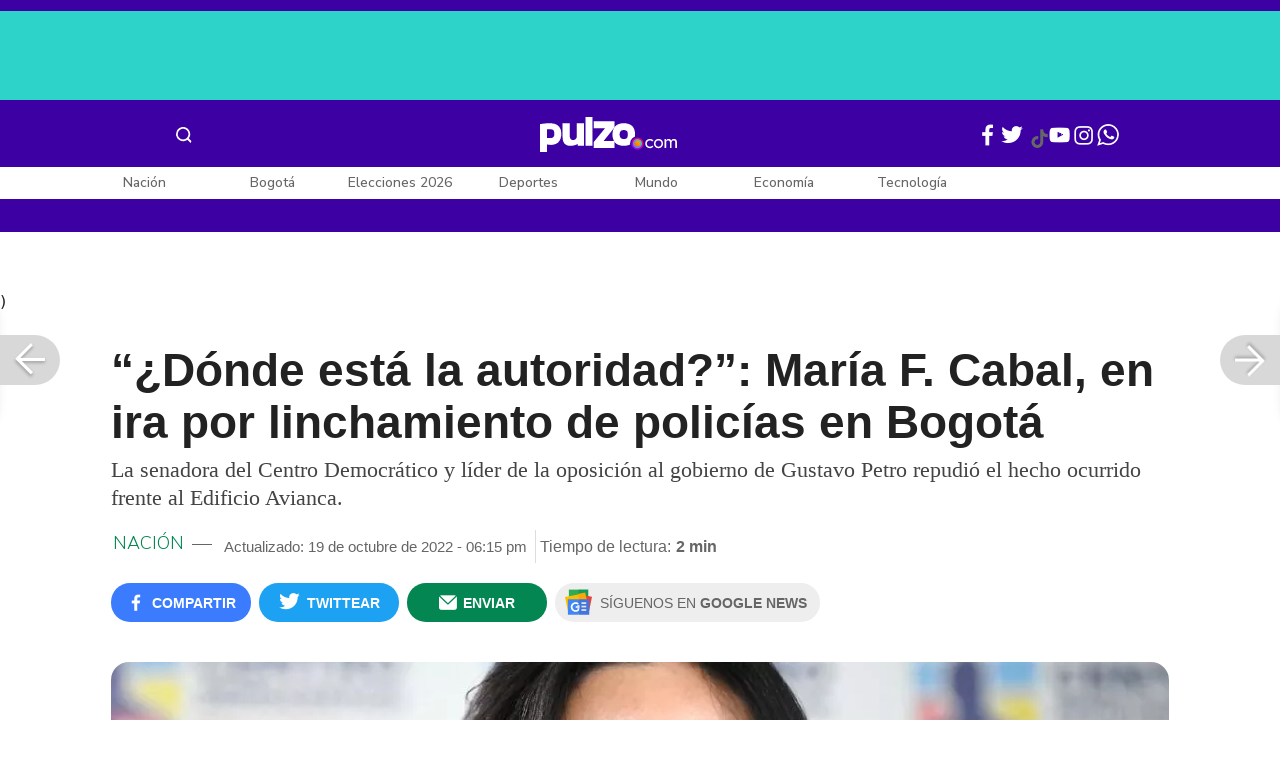

--- FILE ---
content_type: text/html; charset=UTF-8
request_url: https://www.pulzo.com/nacion/maria-fernanda-cabal-repudia-ataque-indigenas-policias-pide-autoridad-PP2076751
body_size: 92541
content:
<!DOCTYPE html>
<html lang="es-co" >
    <head>
        <title>
                María Fernanda Cabal repudia ataque de indígenas a policías; pide autoridad
        </title>


        <meta charset="UTF-8">
        <meta name="google-site-verification" content="3kJIIfpUq97-xtRAYERGP6wUjT8HwqM8yWm5eT54v0A">
        <meta name="viewport" content="width=device-width, initial-scale=1">

        <link href='https://plus.google.com/+Pulzo' rel='publisher'>

        <!-- <link rel="shortcut icon" type="image/png" href="https://www.pulzo.com/pulzo-icon-48x48.png"> -->


        <link rel="shortcut icon" type="image/vnd.microsoft.icon" href="https://www.pulzo.com/pulzo-icon-48x48.ico">
        <link rel="apple-touch-icon" sizes="57x57" href="https://www.pulzo.com/pulzo-icon-57x57.png">
        <link rel="apple-touch-icon" sizes="60x60" href="https://www.pulzo.com/pulzo-icon-60x60.png">
        <link rel="apple-touch-icon" sizes="72x72" href="https://www.pulzo.com/pulzo-icon-72x72.png">
        <link rel="apple-touch-icon" sizes="76x76" href="https://www.pulzo.com/pulzo-icon-76x76.png">
        <link rel="apple-touch-icon" sizes="114x114" href="https://www.pulzo.com/pulzo-icon-114x114.png">
        <link rel="apple-touch-icon" sizes="120x120" href="https://www.pulzo.com/pulzo-icon-120x120.png">
        <link rel="apple-touch-icon" sizes="144x144" href="https://www.pulzo.com/pulzo-icon-144x144.png">
        <link rel="apple-touch-icon" sizes="152x152" href="https://www.pulzo.com/pulzo-icon-152x152.png">
        <link rel="apple-touch-icon" sizes="180x180" href="https://www.pulzo.com/pulzo-icon-180x180.png">
        
        <link rel="icon" type="image/png" sizes="192x192" href="https://www.pulzo.com/pulzo-icon-192x192.png">
        <link rel="icon" type="image/png" sizes="32x32" href="https://www.pulzo.com/pulzo-icon-32x32.png">
        <link rel="icon" type="image/png" sizes="96x96" href="https://www.pulzo.com/pulzo-icon-96x96.png">
        <link rel="icon" type="image/png" sizes="16x16" href="https://www.pulzo.com/pulzo-icon-16x16.png">

        <link  href="https://www.pulzo.com/css/home-desktop.min.css" type="text/css"  rel="stylesheet">

        <link rel="preconnect" href="https://fonts.googleapis.com">
        <link rel="preconnect" href="https://fonts.gstatic.com" crossorigin>
        <link href="https://fonts.googleapis.com/css2?family=Nunito+Sans:ital,opsz,wght@0,6..12,200..1000;1,6..12,200..1000&display=swap" rel="stylesheet">

        
        
                 
        
        <link rel="preload" href="https://www.pulzo.com/fonts/pulzo.woff?4bf2617371eb29ad3269f2b4b54cfd2d" as="font" crossorigin="anonymous">

        <meta name="referrer" content="always"><!-- Tag for get all info referral and not change to direct -->
        <meta name="csrf-token" content="SIaVZhuTmzoYtvaKgDY2w1vmOqkldTpwcvNws7GY">
        <meta property="fb:pages" content="525628307514837">
        <meta name="theme-color" content="#000000">
        <meta name="author" content="Pulzo">
        <meta name="genre" content="News">
        <meta name="google" content="notranslate">
        <meta name="language" content="spanish">

        <meta name="twitter:card" content="summary_large_image">
        <meta name="twitter:site" content="@pulzo">
        <meta name="twitter:creator" content="@pulzo">
        <meta name="twitter:title" content="“¿Dónde está la autoridad?”: María F. Cabal, en ira por linchamiento de policías en Bogotá - Pulzo">
                    <meta name="twitter:description" content="La senadora María Fernanda Cabal repudia ataque de indígenas a policías en Bogotá; reclamó autoridad - Pulzo">
                <!--<meta name="twitter:image" content="https://d2yoo3qu6vrk5d.cloudfront.net/images/20221019175741/maria-fernanda-cabal-1.webp">-->
        <meta name="twitter:image" content="https://d2yoo3qu6vrk5d.cloudfront.net/images/20221019175953/cropped-maria-fernanda-cabal-1-28.jpg">
        

        <meta property="ps:breadCrumb" content="nacion">
        <meta property="ps:contentTemplate" content="Articulo">
        <meta property="ps:pageName" content="nacion|/nacion/maria-fernanda-cabal-repudia-ataque-indigenas-policias-pide-autoridad-PP2076751">
        <meta property="ps:type" content="website">
        <meta property="ps:title" content="“¿Dónde está la autoridad?”: María F. Cabal, en ira por linchamiento de policías en Bogotá">
        <meta property="ps:id" content="PP2076751">
        <meta property="ps:author" content="edwin.canon">
        <meta property="ps:publishDate" content="19/10/2022  06:11 pm">
        <meta property="ps:impresa" content="0">
        <meta property="ps:url" content="https://www.pulzo.com/nacion/maria-fernanda-cabal-repudia-ataque-indigenas-policias-pide-autoridad-PP2076751">
        
                                                    <meta property="article:tag" content="María Fernanda Cabal">
                                            <meta property="article:tag" content="Disturbios en Bogotá">
                                            <meta property="article:tag" content="Indigenas">
                                            <meta property="article:tag" content="Bogotá">
                                            <meta property="article:tag" content="Agresión a policías">
                                            <meta property="article:tag" content="Policía">
                                            <meta property="article:tag" content="Senado de la República">
                    
                <meta property="ps:tags" content="María Fernanda Cabal,Disturbios en Bogotá,Indigenas,Bogotá,Agresión a policías,Policía,Senado de la República">
        <meta name="news_keywords" content="María Fernanda Cabal,Disturbios en Bogotá,Indigenas,Bogotá,Agresión a policías,Policía,Senado de la República">

                    <meta name="robots" content="follow, index">
        
        <meta name="robots" content="index, follow, max-image-preview:large, max-snippet:-1, max-video-preview:-1">
        
        <!-- Tag dailymotion test -->
        <meta name='dailymotion-domain-verification' content='dmr06zk445ng77jis'>


        <!-- SEO TAgs -->
        <meta name="googlebot" content="index, follow">
        <meta name="bingbot" content="index, follow">

        
        <!--Seo etiqueta RSS-->
        <link rel="alternate" type="application/rss+xml" href="https://www.pulzo.com/rss/google/nacion" title="RSS de Nación - Pulzo.com">

        <!--<link href="https://www.pulzo.com/rss/new/nacion" rel="alternate" type="application/rss+xml" title="RSS de Nación - Pulzo.com"> -->

        
            
    	    <meta name="description" class="description" content="La senadora María Fernanda Cabal repudia ataque de indígenas a policías en Bogotá; reclamó autoridad">
    
    <link href="https://plus.google.com/+Pulzo" rel="publisher">
    <link rel="author" href='https://plus.google.com/116119104162249029650'>

            <link rel="canonical" id="canonical" href="https://www.pulzo.com/nacion/maria-fernanda-cabal-repudia-ataque-indigenas-policias-pide-autoridad-PP2076751">
        
    <link rel="preconnect" href="https://www.googletagmanager.com">

            <link rel="amphtml" id="amp-link" href="https://www.pulzo.com/amp/nacion/maria-fernanda-cabal-repudia-ataque-indigenas-policias-pide-autoridad-PP2076751">
        
    <meta name="author" content="Pulzo.com">
    <meta name="genre" content="News">
    
            <meta name="keywords" id="keywords" content="María Fernanda Cabal, Disturbios en Bogotá, Indigenas, Bogotá, Agresión a policías, Policía, Senado de la República " >
        <meta name="news_keywords" content="María Fernanda Cabal, Disturbios en Bogotá, Indigenas, Bogotá, Agresión a policías, Policía, Senado de la República " >
        
        
    <meta property="fb:pages" content="525628307514837">
    <meta property="fb:app_id" content="1005599359493784">

    <meta property="og:type" content="article">
    <meta property="og:title" class="title" content="“¿Dónde está la autoridad?”: María F. Cabal, en ira por linchamiento de policías en Bogotá">
            <meta property="og:description" class="description" content="La senadora María Fernanda Cabal repudia ataque de indígenas a policías en Bogotá; reclamó autoridad">
        <meta property="og:locale" content="es_LA">
    <meta property="og:locale:alternate" content="es_ES">
    <meta property="og:url" id="url" content="https://www.pulzo.com/nacion/maria-fernanda-cabal-repudia-ataque-indigenas-policias-pide-autoridad-PP2076751">
    <meta property="og:site_name" content="pulzo.com">
    
    <meta property="og:image" class="image" content="https://d2yoo3qu6vrk5d.cloudfront.net/images/20221019175953/cropped-maria-fernanda-cabal-1-28.jpg">
    <meta property="og:image:url" class="image" content="https://d2yoo3qu6vrk5d.cloudfront.net/images/20221019175953/cropped-maria-fernanda-cabal-1-28.jpg">
    <meta property="og:image:secure_url" content="https://d2yoo3qu6vrk5d.cloudfront.net/images/20221019175953/cropped-maria-fernanda-cabal-1-28.jpg">
    <meta property="og:image:width" content="1058">
    <meta property="og:image:height" content="570">
    <link rel="image_src" id="image-src" href="https://d2yoo3qu6vrk5d.cloudfront.net/images/20221019175953/cropped-maria-fernanda-cabal-1-28.jpg">
    <meta itemprop="image" class="image" content="https://d2yoo3qu6vrk5d.cloudfront.net/images/20221019175953/cropped-maria-fernanda-cabal-1-28.jpg">
    
    <meta name="language" content="spanish">
    <meta itemprop="name" class="title" content="“¿Dónde está la autoridad?”: María F. Cabal, en ira por linchamiento de policías en Bogotá">

    <!-- compass -->
    <meta property="mrf:authors" content="edwin.canon" >
    <meta property="mrf:sections" content="Nación">
    <meta property="mrf:tags" content="category:María Fernanda Cabal;category:Disturbios en Bogotá;category:Indigenas;category:Bogotá;category:Agresión a policías;category:Policía;category:Senado de la República;aliado:Pulzo;tipoContenido: article" >



    
  

         

    

    <script type="application/ld+json">
        {
            "@context": "https://schema.org",
            "@type": "NewsArticle",
            "mainEntityOfPage":{
                "@type":"WebPage",
                "@id":"https://www.pulzo.com/nacion/maria-fernanda-cabal-repudia-ataque-indigenas-policias-pide-autoridad-PP2076751"
            },
            "headline": "“¿Dónde está la autoridad?”: María F. Cabal, en ira por linchamiento de policías en Bogotá",
            "image": {
                "@type": "ImageObject",
                "url": " https://d2yoo3qu6vrk5d.cloudfront.net/images/20221019175953/cropped-maria-fernanda-cabal-1-28.webp",
                "height": "600",
                "width": "315"
            },
            
            "datePublished": "2022-10-19T18:15:40-05:00",
            "dateModified": "2022-10-19T18:15:40-05:00",
            "articleBody": "Los incidentes se presentaron con cerca de 200 indígenas embera que fueron a protestar al centro de la capital colombiana por aparentes incumplimientos de la administración distrital y que no solo terminaron atacando a los agentes, sino que también la emprendieron contra los gestores de paz que llegaron al lugar.                                                                                                                                                                                                                        Sigue a PULZO en Discover            Y a pesar de que llegaron cuerpos del Esmad, el saldo de la jornada fue de 7 gestores heridos, 5 civiles y 15 policías, entre los que se encuentran 2 uniformadas, según informaron las autoridades de la ciudad.Sin embargo, las imágenes más fuertes se vieron en redes sociales, donde se popularizó una grabación en la que un agente es brutalmente golpeado con palos y patadas por una turba desenfrenada.María Fernanda Cabal repudia ataque de indígenas a policías en Bogotá  Al respecto, la senadora mostró todo su repudio ante lo sucedido compartiendo el video de la agresión y una pregunta con la que extraña la presencia de la autoridad.“Indígenas golpean brutalmente a un policía en el centro de Bogotá. ¿Dónde está la autoridad que contiene la violencia de esta gente?”, trinó la congresista.Pero esta no fue la única voz en contra si se tiene en cuenta que Claudia López, alcaldesa de la capital, culpó a al Gobierno de Gustavo Petro de lo sucedido.A su vez, Petro a salió al paso en su cuenta de Twitter señalando que “la ausencia de diálogo siempre genera más violencia” y que “nunca será protesta la agresión a un policía.”.    Lee También                                                                                                                                                                                                                       “Es una barbaridad”: Vicky Dávila, horrorizada por agresión de indígenas a policías                                                                                                                                                                                                                                                                                                   Indígenas bloquean acceso al edificio Avianca, en Bogotá; Cabal los acusa de “secuestrar”                                                                                                                                                                                                                                                                                                   Insultan en la calle al senador del Centro Democrático que entró su caballo al Congreso                                                                                                                                                                                                                                                                                                   A María F. Cabal le resbala acuerdo de su esposo con Petro: “Nunca he sido mantenida”                                                                                                                            Acá, el trino de María Fernanda Cabal:@MariaFdaCabal",
            "author": {
                "@type": "Person",
                "name": "Redacción Nación",
                "url": "https://www.pulzo.com/autor/Edwin Cañon"
            },
            "publisher": {
                "@type": "Organization",
                "name": "Pulzo",
                "logo": {
                    "@type": "ImageObject",
                    "url": "https://d2yoo3qu6vrk5d.cloudfront.net/images/logopamp.jpg",
                    "width": "600",
                    "height": "60"
                }
            },
                            "description": "La senadora María Fernanda Cabal repudia ataque de indígenas a policías en Bogotá; reclamó autoridad"
                    }
    </script>
        
    
    
    
    <script type="application/ld+json">
            {
                "@context": "http://schema.org",
                "@type": "BreadcrumbList",
                "itemListElement": [
                {
                    "@type": "ListItem",
                    "position": 1,
                    "item": {
                        "@type": "WebSite",
                        "@id": "https://www.pulzo.com",
                        "name": "Inicio"
                    }
                },
                {
                    "@type": "ListItem",
                    "position": 2,
                        "item": {
                        "@type": "WebPage",
                        "@id": "https://www.pulzo.com/nacion",
                        "name": "Nación"
                    }
                },{
                    "@type": "ListItem",
                    "position": 3,
                        "item": {
                        "@type": "WebPage",
                        "@id": "https://www.pulzo.com/nacion/maria-fernanda-cabal-repudia-ataque-indigenas-policias-pide-autoridad-PP2076751",
                        "name": "“¿Dónde está la autoridad?”: María F. Cabal, en ira por linchamiento de policías en Bogotá"
                    }
                }]}</script>
      
    
        
        <link href='https://plus.google.com/+Pulzo' rel='publisher'>

                    <link  href="https://www.pulzo.com/css/articlePrincipal-desktop.min.css?v=23.2.1" type="text/css"  rel="stylesheet">

                    
        
        
                

        
        	
    <!-- Verde -->
        <style>
            .Theme-HeaderContainer.Theme-Section-Custom{
                height: 0;
            }
        </style>
        
        <link rel="manifest" href="/manifest.json">
        <script src="https://www.pulzo.com/js/ads.js"></script>
        <script src="https://www.pulzo.com/js/userBehavior.js"></script>

        

        <!-- Google Tag Manager -->
        <script>

        

        const userBehavior=new UserBehavior();const pulzoUserID=userBehavior.getGA4UserID();dataLayer=[{'autor':'edwin.canon','tipoContenido':'article','seccion':'nacion','fuentes':'Twitter','fechaPublicacion':'Octubre 19, 2022 06:11 pm','nid':'PP2076751','aliado':'Pulzo','PulzoID':pulzoUserID,}]</script>
        <!-- Google Tag Manager Pulzo -->
 <script>
    (function(w,d,s,l,i){w[l]=w[l]||[];w[l].push({'gtm.start':
        new Date().getTime(),event:'gtm.js'});var f=d.getElementsByTagName(s)[0],
        j=d.createElement(s),dl=l!='dataLayer'?'&l='+l:'';j.async=true;j.src=
        'https://www.googletagmanager.com/gtm.js?id='+i+dl;f.parentNode.insertBefore(j,f);
    })(window,document,'script','dataLayer','GTM-W4K76W');
</script>

<!-- Google Tag Manager Team Data -->
<script>
    (function(w,d,s,l,i){w[l]=w[l]||[];w[l].push({'gtm.start':
        new Date().getTime(),event:'gtm.js'});var f=d.getElementsByTagName(s)[0],
        j=d.createElement(s),dl=l!='dataLayer'?'&l='+l:'';j.async=true;j.src=
        'https://www.googletagmanager.com/gtm.js?id='+i+dl;f.parentNode.insertBefore(j,f);
})(window,document,'script','dataLayer','GTM-KT4JFH6M');
</script>
<!-- End Google Tag Manager -->        


        <!-- End Google Tag Manager -->
        <script rel="preload" async="async" src="https://securepubads.g.doubleclick.net/tag/js/gpt.js"></script>
        
        
	    <script>
	        window.googletag = window.googletag || {cmd: []};
	    </script>

        <!-- Service Worker -->
        <script async src="https://www.pulzo.com/js/app.js"></script>

        
    </head>

    <body>
        <noscript>
    <iframe src="//www.googletagmanager.com/ns.html?id=GTM-W4K76W" height="0" width="0" style="display:none;visibility:hidden"></iframe>
</noscript>

<!-- Google Tag Manager Team Data (noscript) -->
<noscript>
    <iframe src="https://www.googletagmanager.com/ns.html?id=GTM-KT4JFH6M" height="0" width="0" style="display:none;visibility:hidden"></iframe>
</noscript>
<!-- End Google Tag Manager (noscript) -->
        <div class="oculto" itemprop="publisher" itemscope itemtype="https://schema.org/Organization">
            <div itemprop="logo" itemscope itemtype="https://schema.org/ImageObject">
                <meta itemprop="url" content="https://d2yoo3qu6vrk5d.cloudfront.net/pulzo-lite/images/logo.jpg">
                <meta itemprop="width" content="300">
                <meta itemprop="height" content="300">
            </div>
            <meta itemprop="name" content="Pulzo">
            <meta itemprop="url" content="https://www.pulzo.com">
        </div>
    

        

        
        <div id="divContainer"  >
            <input type="hidden" id="currentSection" value="nacion">
            <input type="hidden" id="deviceVar" value="desktop">
            <input type="hidden" id="active_adblocker" value="0"> 
            <input type="hidden" id="active_pushdown" value="">
            <input type="hidden" id="active_interstitial" value="">  
            <input type="hidden" id="active_intext" value="">
            <input type="hidden" id="active_native" value="">
            <input type="hidden" id="active_float" value="">
            <input type="hidden" id="isSecure" value="1"> 
            <input type="hidden" id="swipeIsOpen" value="0"> 
            <input type="hidden" id="widgetClose" value="1"> 
            <input type="hidden" id="native_plus" value="0">
                            <input type="hidden" id="shorthandArticle" value="1"> 
                        
            <!-- Header -->
            
						<div id="articleMobileContainerAd">
				<div id="articleDesktopStickyAd"></div>
				<!--<div id="DE_DIS_Nacion_BannerTop_General"></div>-->
			</div>
				
	
	<div class="header-container fixedtop">
		<header class="pulzo-article-header" id="pulzo-fixed-header">
    <div class="container">
        <div class="left-menu">
            <div class="menu-icon event-leftmenu">
    <span role="button" class="nav-icon" aria-label="icono navegacion">    
        <svg class="iconOpen" xmlns="http://www.w3.org/2000/svg" width="24" height="24" viewBox="0 0 24 24" fill="none">
            <path d="M5 17H19M5 12H19M5 7H19" stroke="#FDFDFD" stroke-width="2" stroke-linecap="round" stroke-linejoin="round"/>
        </svg>
        <svg style="opacity: 0;" class="iconClose" xmlns="http://www.w3.org/2000/svg" width="48" height="48" viewBox="0 0 48 48" fill="none">
            <circle cx="24" cy="24" r="24" fill="#2E2E32"/>
            <path fill-rule="evenodd" clip-rule="evenodd" d="M17.2812 15.441L15.4409 17.2813L21.8818 23.7222L15.4409 30.1631L17.2812 32.0033L23.7221 25.5624L30.1631 32.0035L32.0034 30.1632L25.5624 23.7222L32.0034 17.2811L30.1631 15.4408L23.7221 21.8819L17.2812 15.441Z" fill="#F5F5F5"/>
        </svg>
    </span>
    <nav class="menu-wrapper">
        <div class="container-desktop-menu">
            <div  class="container-menu">
                <ul class="menu-sections">

                    
                                            <li itemprop="name" ><a itemprop="url" href="/nacion"><span itemprop="name">Nación</span></a>
                                                            <ul>
                                                                        <li><a itemprop="url" href="/nacion/bogota"><span itemprop="name">Bogotá</span></a></li>
                                                                        <li><a itemprop="url" href="/nacion/medellin"><span itemprop="name">Medellín</span></a></li>
                                                                    </ul>
                                                    </li>
                                            <li itemprop="name" ><a itemprop="url" href="/elecciones-colombia-2026"><span itemprop="name">Elecciones Colombia 2026</span></a>
                                                    </li>
                                            <li itemprop="name" ><a itemprop="url" href="/economia"><span itemprop="name">Economía</span></a>
                                                            <ul>
                                                                        <li><a itemprop="url" href="/economia/finanzas-personales"><span itemprop="name">Finanzas personales</span></a></li>
                                                                        <li><a itemprop="url" href="/economia/vivienda"><span itemprop="name">Vivienda</span></a></li>
                                                                    </ul>
                                                    </li>
                                            <li itemprop="name" ><a itemprop="url" href="/deportes"><span itemprop="name">Deportes</span></a>
                                                            <ul>
                                                                        <li><a itemprop="url" href="/deportes/futbol"><span itemprop="name">Fútbol</span></a></li>
                                                                    </ul>
                                                    </li>
                                            <li itemprop="name" ><a itemprop="url" href="/entretenimiento"><span itemprop="name">Entretenimiento</span></a>
                                                            <ul>
                                                                        <li><a itemprop="url" href="/entretenimiento/novelas-y-tv"><span itemprop="name">Novelas y TV</span></a></li>
                                                                    </ul>
                                                    </li>
                                            <li itemprop="name" ><a itemprop="url" href="/mundo"><span itemprop="name">Mundo</span></a>
                                                            <ul>
                                                                        <li><a itemprop="url" href="/mundo/estados-unidos"><span itemprop="name">Estados Unidos</span></a></li>
                                                                    </ul>
                                                    </li>
                                            <li itemprop="name" ><a itemprop="url" href="/empleo"><span itemprop="name">Empleo</span></a>
                                                    </li>
                                            <li itemprop="name" ><a itemprop="url" href="/tecnologia"><span itemprop="name">Tecnología</span></a>
                                                    </li>
                                            <li itemprop="name" ><a itemprop="url" href="/vivir-bien"><span itemprop="name">Vivir Bien</span></a>
                                                            <ul>
                                                                        <li><a itemprop="url" href="/vivir-bien/mascotas"><span itemprop="name">Mascotas</span></a></li>
                                                                        <li><a itemprop="url" href="/vivir-bien/viajes-y-turismo"><span itemprop="name">Viajes y turismo</span></a></li>
                                                                        <li><a itemprop="url" href="/vivir-bien/bienestar"><span itemprop="name">Bienestar</span></a></li>
                                                                        <li><a itemprop="url" href="/vivir-bien/hogar"><span itemprop="name">Hogar</span></a></li>
                                                                    </ul>
                                                    </li>
                                            <li itemprop="name" ><a itemprop="url" href="/carros"><span itemprop="name">Carros</span></a>
                                                            <ul>
                                                                        <li><a itemprop="url" href="/carros/motos"><span itemprop="name">Motos</span></a></li>
                                                                    </ul>
                                                    </li>
                                            <li itemprop="name" ><a itemprop="url" href="/loterias"><span itemprop="name">Loterías</span></a>
                                                    </li>
                                            <li itemprop="name" ><a itemprop="url" href="/recetas"><span itemprop="name">Recetas</span></a>
                                                    </li>
                                            <li itemprop="name" ><a itemprop="url" href="/virales"><span itemprop="name">Virales</span></a>
                                                    </li>
                                            <li itemprop="name" ><a itemprop="url" href="/ultimas-noticias"><span itemprop="name">Últimas Noticias</span></a>
                                                    </li>
                                            <li itemprop="name" ><a itemprop="url" href="/especiales/comercial"><span itemprop="name">Especiales</span></a>
                                                    </li>
                                            <li itemprop="name" ><a itemprop="url" href="/pulzo-futuro"><span itemprop="name">Pulzo Futuro</span></a>
                                                    </li>
                    
                    
                    
                </ul>
                <div class="container-social-menu">
                    <ul class="social-net">
                        <li class="social-icon"><a target="_blank" href="https://www.facebook.com/PULZO.COLOMBIA" class="pulzo-font-facebook  event-facebook-menu" aria-label="Facebook Pulzo"></a></li>
                        <li class="social-icon"><a target="_blank" href="https://twitter.com/pulzo" class="pulzo-font-twitter  event-twitter-menu" aria-label="Twitter Pulzo"></a></li>
                        <li class="social-icon"><a target="_blank" href="https://www.youtube.com/channel/UCEOTRMgfd7uXZD6goFTQP6A" class="pulzo-font-youtube  event-youtube-menu" aria-label="Youtube Pulzo"></a></li>
                        <li class="social-icon"><a target="_blank" href="https://www.instagram.com/pulzo_col/" class="pulzo-font-instagram  event-instagram-menu" aria-label="Instagram Pulzo"></a></li>
                        <li class="social-icon"><a target="_blank" href="/grupos-whatsapp" class="pulzo-font-whatsapp-home  event-whatsapp-menu" aria-label="WhatsApp Pulzo"></a></li>
                    </ul>
                    <ul class="container-terminos">
                        <li><a href="/terminos-y-condiciones">Términos y condiciones</a></li>
                        <li style="margin-top:16px;"><a href="/politicas-de-privacidad">Políticas de privacidad</a></li>
                        <li style="margin-top:16px;"><a href="/contacto">Contáctenos</a></li>
                        
                    </ul>
                </div>
            </div>
        </div>
    </nav>
</div>            <div class="logo-space">
                <a href="/" title="Pulzo" class="event-logo" rel="home" target="_self">
                       
                    <img src="https://d2yoo3qu6vrk5d.cloudfront.net/logo.svg" alt="Pulzo" width="144" height="42">
                                    </a>
            </div>
        </div>

        <div class="title-header" id="header_stiky_title">
            “¿Dónde está la autoridad?”: María F. Cabal, en ira por linchamiento de policías en Bogotá
        </div>
        <div class="pulzo-header-social">

            <div class="no-list">
                <div class="social">
                    <i class="pulzo-font-facebook header-social-button" onclick="compartirenredes('fb', $(this), '')" id="header_stiky_fb" data-id="PP2076751">
                        <!-- <span>Compartir</span> -->
                    </i>
                </div>
                <div class="social">
                    <i class="pulzo-font-twitter header-social-button" onclick="compartirenredes('tw', $(this), '')" id="header_stiky_tw" data-id="PP2076751">

                        <!-- <span>Twittear</span> -->
                    </i>

                </div>
                <div class="social">
                    <i class="pulzo-font-mail-envelope header-social-button" id="mailfrom" onclick="mostrarSendForm($(this))" data-id="0">
                        <!-- <span>Enviar</span> -->
                    </i>

                    <div class="send-container fade inside-send" id="divFormSendMail-0">
                        <div class="close-container">
                            <i class="pulzo-font-close close" onclick="cerrarSendForm()"></i>
                        </div>

                        <div class="send-to-form" id="divFormEmail-0">
                            <p class="title-email">¡Comparte <br> esta nota!</p>
                            <p class="title-email text">
                                Escribe a continuación al correo de<br>la persona a quien deseas enviarle <br> este artículo junto con tu nombre.
                            </p>
                            <form>
                                <input class="email pulzo-form-control" id="emailSend-0" name="email" type="text" placeholder="Correo electronico">
                                <span class="danger-message noVisible" id="errorCorreoEmail-0" style="color:#000;">Introduce un correo válido</span>
                                <input class="email pulzo-form-control-name" name="nameUser" id="nameSend-0" type="text" placeholder="Nombre completo">
                                <span class="danger-message noVisible" id="errorNombreEmail-0" style="color:#000;">Introduce tu nombre</span>

                                <span class="danger-message noVisible" id="errorCaptcah-0" style="color:#000;">ERROR! Captcha</span>
                                <div id="captcha-0" data-callback="verifyCallback"></div>

                                <div class="btn-container">
                                    <button type="button" onclick='enviarAmigo($(this))' data-id="0" class="pulzo-btn rounded green shadow-btn pulzo-btn-medium">Enviar</button>
                                </div>
                            </form>
                        </div>
                        <div id="alertSendMail">
                            <div class="graciasMail noVisible" id="divGraciasEmail-0">
                                <p class="close-title">¡Muchas<br>gracias! <strong id="successEmail-0"></strong></p>
                                <p class="close-text">Has enviado esta nota con éxito a: </p>
                                <div id="mail-send" class="mail-send"></div>
                                <div class="btn-container">
                                    <button class="pulzo-btn" type="button" onclick='cerrarSendForm()'>HECHO</button>
                                </div>
                            </div>
                        </div>
                    </div>
                </div>
            </div>
        </div>
    </div>
    
    <div class="pulzo-progress">
        <div class="progress"></div>
    </div>
</header>		<header class="pulzo-header-desktop "  id="pulzo-header">
    <div class="row">

                    <div class="section__tems-day">
        <div class="container">
            <div class="container-temsDay">
                <span>Es noticia: </span>
                                    <div class="container-tag">
                        <a 
                           data-tag="1"  
                           data-tagname="Grave accidente Av. 68" 
                           data-tagslug="Grave accidente Av. 68" 
                           target="_blank" 
                           class="event-temasdeldia2 event-taghome" 
                           href="https://www.pulzo.com/nacion/bogota/video-como-fue-robo-que-desato-persecucion-accidente-avenida-68-PP4997225">
                            Grave accidente Av. 68
                        </a>
                    </div>
                                    <div class="container-tag">
                        <a 
                           data-tag="2"  
                           data-tagname="Yeison Jiménez" 
                           data-tagslug="Yeison Jiménez" 
                           target="_blank" 
                           class="event-temasdeldia2 event-taghome" 
                           href="https://www.pulzo.com/entretenimiento/camila-galviz-dice-que-no-fue-a">
                            Yeison Jiménez
                        </a>
                    </div>
                                    <div class="container-tag">
                        <a 
                           data-tag="3"  
                           data-tagname="Elecciones 2026" 
                           data-tagslug="Elecciones 2026" 
                           target="_blank" 
                           class="event-temasdeldia2 event-taghome" 
                           href="https://www.pulzo.com/elecciones-colombia-2026/quien-dono-75-gastos-campana-ivan-cepeda-octubre-pasado-PP4997180">
                            Elecciones 2026
                        </a>
                    </div>
                                    <div class="container-tag">
                        <a 
                           data-tag="4"  
                           data-tagname="Marchas hoy Bogotá" 
                           data-tagslug="Marchas hoy Bogotá" 
                           target="_blank" 
                           class="event-temasdeldia2 event-taghome" 
                           href="https://www.pulzo.com/nacion/bogota/como-estan-trancones-bogota-hoy-manifestaciones-calle-26-PP4997282">
                            Marchas hoy Bogotá
                        </a>
                    </div>
                                    <div class="container-tag">
                        <a 
                           data-tag="5"  
                           data-tagname="Trump y Venezuela" 
                           data-tagslug="Trump y Venezuela" 
                           target="_blank" 
                           class="event-temasdeldia2 event-taghome" 
                           href="https://www.pulzo.com/mundo/donald-trump-aplica-doctrina-gran-garrote-provoca-miedos-venezuela-PP4997035">
                            Trump y Venezuela
                        </a>
                    </div>
                                    <div class="container-tag">
                        <a 
                           data-tag="6"  
                           data-tagname="Impuesto a licores" 
                           data-tagslug="Impuesto a licores" 
                           target="_blank" 
                           class="event-temasdeldia2 event-taghome" 
                           href="https://www.pulzo.com/economia/gobernadores-no-aplicaran-impuesto-licores-que-pone-petro--PP4996297A">
                            Impuesto a licores
                        </a>
                    </div>
                                    <div class="container-tag">
                        <a 
                           data-tag="7"  
                           data-tagname="Julio Iglesias" 
                           data-tagslug="Julio Iglesias" 
                           target="_blank" 
                           class="event-temasdeldia2 event-taghome" 
                           href="https://www.pulzo.com/entretenimiento/escandalo-julio-iglesias-que-acusan-sus-exempleadas-que-dijo-PP4997227">
                            Julio Iglesias
                        </a>
                    </div>
                                    <div class="container-tag">
                        <a 
                           data-tag="8"  
                           data-tagname="Últimas Noticias" 
                           data-tagslug="Últimas Noticias" 
                           target="_blank" 
                           class="event-temasdeldia2 event-taghome" 
                           href="https://www.pulzo.com/ultimas-noticias">
                            Últimas Noticias
                        </a>
                    </div>
                            </div>
            <a class="btn-boletines" href="https://www.pulzo.com/newsletter">
                Boletines <i class="pulzo-font-mail-envelope"></i>
            </a>
        </div>
    </div>
        
    </div>
    <div class="header-container header-404" style="margin-top: 35px;">
                <div class="container-icons">
                    <div class="menu-icon event-leftmenu">
    <span role="button" class="nav-icon" aria-label="icono navegacion">    
        <svg class="iconOpen" xmlns="http://www.w3.org/2000/svg" width="24" height="24" viewBox="0 0 24 24" fill="none">
            <path d="M5 17H19M5 12H19M5 7H19" stroke="#FDFDFD" stroke-width="2" stroke-linecap="round" stroke-linejoin="round"/>
        </svg>
        <svg style="opacity: 0;" class="iconClose" xmlns="http://www.w3.org/2000/svg" width="48" height="48" viewBox="0 0 48 48" fill="none">
            <circle cx="24" cy="24" r="24" fill="#2E2E32"/>
            <path fill-rule="evenodd" clip-rule="evenodd" d="M17.2812 15.441L15.4409 17.2813L21.8818 23.7222L15.4409 30.1631L17.2812 32.0033L23.7221 25.5624L30.1631 32.0035L32.0034 30.1632L25.5624 23.7222L32.0034 17.2811L30.1631 15.4408L23.7221 21.8819L17.2812 15.441Z" fill="#F5F5F5"/>
        </svg>
    </span>
    <nav class="menu-wrapper">
        <div class="container-desktop-menu">
            <div  class="container-menu">
                <ul class="menu-sections">

                    
                                            <li itemprop="name" ><a itemprop="url" href="/nacion"><span itemprop="name">Nación</span></a>
                                                            <ul>
                                                                        <li><a itemprop="url" href="/nacion/bogota"><span itemprop="name">Bogotá</span></a></li>
                                                                        <li><a itemprop="url" href="/nacion/medellin"><span itemprop="name">Medellín</span></a></li>
                                                                    </ul>
                                                    </li>
                                            <li itemprop="name" ><a itemprop="url" href="/elecciones-colombia-2026"><span itemprop="name">Elecciones Colombia 2026</span></a>
                                                    </li>
                                            <li itemprop="name" ><a itemprop="url" href="/economia"><span itemprop="name">Economía</span></a>
                                                            <ul>
                                                                        <li><a itemprop="url" href="/economia/finanzas-personales"><span itemprop="name">Finanzas personales</span></a></li>
                                                                        <li><a itemprop="url" href="/economia/vivienda"><span itemprop="name">Vivienda</span></a></li>
                                                                    </ul>
                                                    </li>
                                            <li itemprop="name" ><a itemprop="url" href="/deportes"><span itemprop="name">Deportes</span></a>
                                                            <ul>
                                                                        <li><a itemprop="url" href="/deportes/futbol"><span itemprop="name">Fútbol</span></a></li>
                                                                    </ul>
                                                    </li>
                                            <li itemprop="name" ><a itemprop="url" href="/entretenimiento"><span itemprop="name">Entretenimiento</span></a>
                                                            <ul>
                                                                        <li><a itemprop="url" href="/entretenimiento/novelas-y-tv"><span itemprop="name">Novelas y TV</span></a></li>
                                                                    </ul>
                                                    </li>
                                            <li itemprop="name" ><a itemprop="url" href="/mundo"><span itemprop="name">Mundo</span></a>
                                                            <ul>
                                                                        <li><a itemprop="url" href="/mundo/estados-unidos"><span itemprop="name">Estados Unidos</span></a></li>
                                                                    </ul>
                                                    </li>
                                            <li itemprop="name" ><a itemprop="url" href="/empleo"><span itemprop="name">Empleo</span></a>
                                                    </li>
                                            <li itemprop="name" ><a itemprop="url" href="/tecnologia"><span itemprop="name">Tecnología</span></a>
                                                    </li>
                                            <li itemprop="name" ><a itemprop="url" href="/vivir-bien"><span itemprop="name">Vivir Bien</span></a>
                                                            <ul>
                                                                        <li><a itemprop="url" href="/vivir-bien/mascotas"><span itemprop="name">Mascotas</span></a></li>
                                                                        <li><a itemprop="url" href="/vivir-bien/viajes-y-turismo"><span itemprop="name">Viajes y turismo</span></a></li>
                                                                        <li><a itemprop="url" href="/vivir-bien/bienestar"><span itemprop="name">Bienestar</span></a></li>
                                                                        <li><a itemprop="url" href="/vivir-bien/hogar"><span itemprop="name">Hogar</span></a></li>
                                                                    </ul>
                                                    </li>
                                            <li itemprop="name" ><a itemprop="url" href="/carros"><span itemprop="name">Carros</span></a>
                                                            <ul>
                                                                        <li><a itemprop="url" href="/carros/motos"><span itemprop="name">Motos</span></a></li>
                                                                    </ul>
                                                    </li>
                                            <li itemprop="name" ><a itemprop="url" href="/loterias"><span itemprop="name">Loterías</span></a>
                                                    </li>
                                            <li itemprop="name" ><a itemprop="url" href="/recetas"><span itemprop="name">Recetas</span></a>
                                                    </li>
                                            <li itemprop="name" ><a itemprop="url" href="/virales"><span itemprop="name">Virales</span></a>
                                                    </li>
                                            <li itemprop="name" ><a itemprop="url" href="/ultimas-noticias"><span itemprop="name">Últimas Noticias</span></a>
                                                    </li>
                                            <li itemprop="name" ><a itemprop="url" href="/especiales/comercial"><span itemprop="name">Especiales</span></a>
                                                    </li>
                                            <li itemprop="name" ><a itemprop="url" href="/pulzo-futuro"><span itemprop="name">Pulzo Futuro</span></a>
                                                    </li>
                    
                    
                    
                </ul>
                <div class="container-social-menu">
                    <ul class="social-net">
                        <li class="social-icon"><a target="_blank" href="https://www.facebook.com/PULZO.COLOMBIA" class="pulzo-font-facebook  event-facebook-menu" aria-label="Facebook Pulzo"></a></li>
                        <li class="social-icon"><a target="_blank" href="https://twitter.com/pulzo" class="pulzo-font-twitter  event-twitter-menu" aria-label="Twitter Pulzo"></a></li>
                        <li class="social-icon"><a target="_blank" href="https://www.youtube.com/channel/UCEOTRMgfd7uXZD6goFTQP6A" class="pulzo-font-youtube  event-youtube-menu" aria-label="Youtube Pulzo"></a></li>
                        <li class="social-icon"><a target="_blank" href="https://www.instagram.com/pulzo_col/" class="pulzo-font-instagram  event-instagram-menu" aria-label="Instagram Pulzo"></a></li>
                        <li class="social-icon"><a target="_blank" href="/grupos-whatsapp" class="pulzo-font-whatsapp-home  event-whatsapp-menu" aria-label="WhatsApp Pulzo"></a></li>
                    </ul>
                    <ul class="container-terminos">
                        <li><a href="/terminos-y-condiciones">Términos y condiciones</a></li>
                        <li style="margin-top:16px;"><a href="/politicas-de-privacidad">Políticas de privacidad</a></li>
                        <li style="margin-top:16px;"><a href="/contacto">Contáctenos</a></li>
                        
                    </ul>
                </div>
            </div>
        </div>
    </nav>
</div>                    
                    <div class="container-search-bar">
    <div class="icon search event-search-icon">
        <a class="search-icon">
            <svg class="icon-svg-search" xmlns="http://www.w3.org/2000/svg" width="20" height="20" viewBox="0 0 20 20" fill="none">
                <path d="M19.6715 18.0942L15.8949 14.3287C17.1134 12.7764 17.7745 10.8595 17.7721 8.88605C17.7721 7.12855 17.2509 5.41053 16.2745 3.94923C15.2981 2.48792 13.9103 1.34898 12.2866 0.676414C10.6629 0.00385015 8.87619 -0.172123 7.15247 0.170747C5.42874 0.513617 3.8454 1.35993 2.60267 2.60267C1.35993 3.8454 0.513617 5.42874 0.170747 7.15247C-0.172123 8.87619 0.00385015 10.6629 0.676414 12.2866C1.34898 13.9103 2.48792 15.2981 3.94923 16.2745C5.41053 17.2509 7.12855 17.7721 8.88605 17.7721C10.8595 17.7745 12.7764 17.1134 14.3287 15.8949L18.0942 19.6715C18.1975 19.7756 18.3203 19.8582 18.4557 19.9146C18.591 19.971 18.7362 20 18.8828 20C19.0295 20 19.1747 19.971 19.31 19.9146C19.4454 19.8582 19.5682 19.7756 19.6715 19.6715C19.7756 19.5682 19.8582 19.4454 19.9146 19.31C19.971 19.1747 20 19.0295 20 18.8828C20 18.7362 19.971 18.591 19.9146 18.4557C19.8582 18.3203 19.7756 18.1975 19.6715 18.0942ZM2.22151 8.88605C2.22151 7.56793 2.61238 6.27941 3.34469 5.18343C4.077 4.08746 5.11786 3.23324 6.33564 2.72882C7.55343 2.2244 8.89344 2.09242 10.1862 2.34957C11.479 2.60672 12.6665 3.24146 13.5986 4.17351C14.5306 5.10556 15.1654 6.29307 15.4225 7.58586C15.6797 8.87865 15.5477 10.2187 15.0433 11.4365C14.5389 12.6542 13.6846 13.6951 12.5887 14.4274C11.4927 15.1597 10.2042 15.5506 8.88605 15.5506C7.1185 15.5506 5.42335 14.8484 4.17351 13.5986C2.92367 12.3487 2.22151 10.6536 2.22151 8.88605Z" fill="#FDFDFD"/>
            </svg>
            <svg class="pulzo-font-close close-search" xmlns="http://www.w3.org/2000/svg" width="48" height="48" viewBox="0 0 48 48" fill="none">
                <circle cx="24" cy="24" r="24" fill="#2E2E32"/>
                <path fill-rule="evenodd" clip-rule="evenodd" d="M17.2812 15.441L15.4409 17.2813L21.8818 23.7222L15.4409 30.1631L17.2812 32.0033L23.7221 25.5624L30.1631 32.0035L32.0034 30.1632L25.5624 23.7222L32.0034 17.2811L30.1631 15.4408L23.7221 21.8819L17.2812 15.441Z" fill="#F5F5F5"/>
            </svg>
        </a>  
    </div>
    <div class="search-container container-fluid">
            <form class="search-form" id="search-header">
                <div class="search-input-bar">
                    <input type="text" name="input-search-header" class="form-control" placeholder="Buscar">
                    <button type="submit"
                        class="search-button">
                        <svg xmlns="http://www.w3.org/2000/svg" width="20" height="20" viewBox="0 0 20 20" fill="none">
                            <path d="M19.6715 18.0942L15.8949 14.3287C17.1134 12.7764 17.7745 10.8595 17.7721 8.88605C17.7721 7.12855 17.2509 5.41053 16.2745 3.94923C15.2981 2.48792 13.9103 1.34898 12.2866 0.676414C10.6629 0.00385015 8.87619 -0.172123 7.15247 0.170747C5.42874 0.513617 3.8454 1.35993 2.60267 2.60267C1.35993 3.8454 0.513617 5.42874 0.170747 7.15247C-0.172123 8.87619 0.00385015 10.6629 0.676414 12.2866C1.34898 13.9103 2.48792 15.2981 3.94923 16.2745C5.41053 17.2509 7.12855 17.7721 8.88605 17.7721C10.8595 17.7745 12.7764 17.1134 14.3287 15.8949L18.0942 19.6715C18.1975 19.7756 18.3203 19.8582 18.4557 19.9146C18.591 19.971 18.7362 20 18.8828 20C19.0295 20 19.1747 19.971 19.31 19.9146C19.4454 19.8582 19.5682 19.7756 19.6715 19.6715C19.7756 19.5682 19.8582 19.4454 19.9146 19.31C19.971 19.1747 20 19.0295 20 18.8828C20 18.7362 19.971 18.591 19.9146 18.4557C19.8582 18.3203 19.7756 18.1975 19.6715 18.0942ZM2.22151 8.88605C2.22151 7.56793 2.61238 6.27941 3.34469 5.18343C4.077 4.08746 5.11786 3.23324 6.33564 2.72882C7.55343 2.2244 8.89344 2.09242 10.1862 2.34957C11.479 2.60672 12.6665 3.24146 13.5986 4.17351C14.5306 5.10556 15.1654 6.29307 15.4225 7.58586C15.6797 8.87865 15.5477 10.2187 15.0433 11.4365C14.5389 12.6542 13.6846 13.6951 12.5887 14.4274C11.4927 15.1597 10.2042 15.5506 8.88605 15.5506C7.1185 15.5506 5.42335 14.8484 4.17351 13.5986C2.92367 12.3487 2.22151 10.6536 2.22151 8.88605Z" fill="#878789"/>
                        </svg>
                    </button>
                </div>
            </form>
    </div>  
</div>                 </div>
            
            <a href="/" title="Pulzo" rel="home" class="event-logo">
                                                            <img src="https://d2yoo3qu6vrk5d.cloudfront.net/pulzo-dev/danielimagenes/LogoPulzo.svg" alt="Pulzo" class="logo-carro" width="144" height="42">
                                </a>
            
            <nav class="socialContainer">
                <ul class="ul-social">
                    <li><a target="_blank" href="https://www.facebook.com/PULZO.COLOMBIA"
                            class="pulzo-font-facebook header-social-button" aria-label="Facebook Pulzo"></a></li>
                    <li><a target="_blank" href="https://twitter.com/pulzo"
                            class="pulzo-font-twitter header-social-button" aria-label="Twitter Pulzo"></a></li>
                    <li><a target="_blank" href="https://d2yoo3qu6vrk5d.cloudfront.net/pulzo-dev/RonaldImages/tiktok.png"
                           aria-label="Tiktok Pulzo">
                            <svg class="pulzo-icon" xmlns="http://www.w3.org/2000/svg" width="30" height="30" viewBox="0 0 24 24" fill="none">
                                <path d="M19 11.4305V8.81223C17.7993 8.81223 16.883 8.48494 16.2917 7.8488C15.6848 7.12279 15.3448 6.20339 15.3302 5.24892V5.05993L12.9062 5V15.6346C12.8231 16.0986 12.6025 16.5254 12.2744 16.8573C11.9462 17.1892 11.5262 17.4103 11.0711 17.4908C10.6159 17.5712 10.1476 17.5071 9.72926 17.3071C9.31094 17.1071 8.96277 16.7809 8.73177 16.3724C8.50076 15.9639 8.39804 15.4929 8.43747 15.0229C8.4769 14.553 8.65659 14.1066 8.95226 13.7443C9.24794 13.3819 9.64538 13.1208 10.0909 12.9964C10.5365 12.872 11.0087 12.8902 11.4438 13.0486V10.5132C11.1901 10.4708 10.9335 10.4492 10.6764 10.4487C9.75149 10.4487 8.84736 10.7288 8.07833 11.2535C7.3093 11.7783 6.70992 12.5241 6.35597 13.3968C6.00203 14.2694 5.90942 15.2296 6.08986 16.156C6.2703 17.0824 6.71568 17.9334 7.36968 18.6012C8.02369 19.2691 8.85694 19.724 9.76407 19.9082C10.6712 20.0925 11.6115 19.9979 12.466 19.6365C13.3205 19.275 14.0508 18.6629 14.5647 17.8776C15.0785 17.0922 15.3528 16.1689 15.3528 15.2243C15.3523 15.0286 15.3402 14.8331 15.3167 14.6389V10.421C16.4189 11.124 17.7013 11.4754 19 11.4305Z" fill="#666666"/>
                            </svg>
                        </a></li>
                    <li><a target="_blank" href="https://www.youtube.com/channel/UCEOTRMgfd7uXZD6goFTQP6A"
                            class="pulzo-font-youtube header-social-button" aria-label="Youtube Pulzo"></a></li>
                    <li><a target="_blank" href="https://www.instagram.com/pulzo_col/"
                            class="pulzo-font-instagram header-social-button" aria-label="Instagram Pulzo"></a></li>
                    <li><a target="_blank" href="/grupos-whatsapp" class="pulzo-font-whatsapp-home header-social-button"
                            aria-label="WhatsApp Pulzo"></a></li>
                </ul>
            </nav>
    </div>

            <div class="categoriesSection">
    <nav class="categoriesContainer">
        <ul class="ul-categories">
                            <li><a target="_blank" href="/nacion">Nación</a></li>
                            <li><a target="_blank" href="https://www.pulzo.com/nacion/bogota">Bogotá</a></li>
                            <li><a target="_blank" href="https://www.pulzo.com/elecciones-colombia-2026">Elecciones 2026</a></li>
                            <li><a target="_blank" href="/deportes">Deportes</a></li>
                            <li><a target="_blank" href="/mundo">Mundo</a></li>
                            <li><a target="_blank" href="/economia">Economía</a></li>
                            <li><a target="_blank" href="/tecnologia">Tecnología</a></li>
                    </ul>
    </nav>
</div>    
</header>
	</div>
		
	<div class="pulzo-spacer" ></div>
	<div class="cover"></div>
	

	) 
			
	
	

                                                <main id="main-pulzo-container"></main>
                            
            	<input type="hidden" name="_token" id="token" value="SIaVZhuTmzoYtvaKgDY2w1vmOqkldTpwcvNws7GY">
	<input type="hidden" name="section" id="section"  value="nacion">
	<input type="hidden" name="siteLocation" id="siteLocation" value="articulo">
	<input type="hidden" name="articleActive" id="articleActive" value="1">
	<input type="hidden" name="articleLevel" id="articleLevel" value="0">
	<input type="hidden" name="activeVideo" id="activeVideo" value="1">
	<input type="hidden" name="preroll" id="preroll" value="0">
	<input type="hidden" name="inread" id="inread" value="">
	<input type="hidden" name="pushdown" id="pushdown" value="">
	<input type="hidden" name="activeScroll" id="activeScroll" value="1">
	

	<!-- inicializa la pauta -->
	<div id="divIntext-0" style="display: none !important;width:0px;height:0px"></div>
	
	<!-- Pauta -->    
    	<!-- Fin Pauta -->

	<div id="principal">
		<div id="article-1" class="article">

	<article class="articlePrincipal">

		<input type="hidden" name="gtmSend-1" id="gtmSend-1" value="0"/>
		<input type="hidden" name="fbSend-1" id="fbSend-1" value="0"/>
		<input type="hidden" name="showAd-1" id="showAd-1" value="0"/>
		<input type="hidden" name="eventReading-1" id="eventReading-1" value="0"/>
		
		

		<input type="hidden"
			id="articleShareData1"
			data-article-id="PP2076751"
			data-article-title="María Fernanda Cabal repudia ataque de indígenas a policías; pide autoridad"
			data-article-titles="“¿Dónde está la autoridad?”: María F. Cabal, en ira por linchamiento de policías en Bogotá"
			data-article-section="nacion"
			data-article-lead="La senadora del Centro Democrático y líder de la oposición al gobierno de Gustavo Petro repudió el hecho ocurrido frente al Edificio Avianca."
			data-article-url="/nacion/maria-fernanda-cabal-repudia-ataque-indigenas-policias-pide-autoridad-PP2076751"
			data-article-type="article"
			data-article-sources="Twitter"
			data-article-author="edwin.canon"
			data-article-censorship=""
			data-article-publicado="1"
			data-article-color="#FFFFFF"
			data-article-native=""
			data-article-created="Octubre 19, 2022 06:11 pm"
			data-article-carousel="0"
			data-article-audio="https://d2yoo3qu6vrk5d.cloudfront.net/pulzo-lite/audios/PP2076751.mp3"
										data-article-promovido="0"
										data-article-twitter=""
						data-article-tags="maria-fernanda-cabal,disturbios-en-bogota,indigenas,bogota,agresion-a-policias,policia,senado-de-la-republica,ar-nacion"
			data-article-embed=""
		/>

		
		
		<!-- Articulo normal -->



<div class="row scrollEfect">
    <div class="col-12 h-entry">
        <div class="container">
            <div class="row justify-content-center">
                <div class="article-intro desktop-article-width">

                    <h1 class="article-title p-name">“¿Dónde está la autoridad?”: María F. Cabal, en ira por linchamiento de policías en Bogotá</h1>
                    <h2 class="lead col-no-padding col-12 p-summary">La senadora del Centro Democrático y líder de la oposición al gobierno de Gustavo Petro repudió el hecho ocurrido frente al Edificio Avianca.</h2>

                    <ol class="breadcrumb col-12 col-no-padding pt-2">
                        <li class="article-section">
                                                                                                                <a
                                href="https://www.pulzo.com/nacion">Nación</a>
                                                                                                            </li>
                        <li style="display: flex; align-items:center; padding: 0 4px;">
                            <div class="guion"> </div>
                        </li>
                        <li class="article-date" style="display: flex; align-items:center; padding: 0 4px;">
                            <time class="dt-published" datetime="2022-10-19 18:15:40 ">
                                <span class="datetime">
                                    Actualizado: 19 de octubre de 2022 - 06:15 pm
                                </span>
                            </time>
                        </li>
                        <li style="display: flex; align-items:center; padding: 0 ; border-left: 1px solid #dddddd; ">
                        </li>
                                                <li class="article-timeRead" style="display: flex; align-items:center; padding: 2 4px;"> <i
                                class="pulzo-font-tiempolectura"></i> <span>Tiempo de lectura: <b
                                    style="margin-left: 5px;">2 min</b></span></li>
                                            </ol>
                                        <div class="share-article no-list col-12 col-no-padding">
                        <div class="btn-social">
                            <a onClick='compartirenredes("fb", $(this))' data-index="1"
                                data-id="PP2076751" class="pulzo-font-facebook header-social-button"><span>
                                    Compartir</span></a>
                        </div>
                        <div class="btn-social">
                            <a onClick='compartirenredes("tw", $(this))' data-index="1"
                                class="pulzo-font-twitter header-social-button"><span>Twittear</span> </a>
                        </div>
                        <div class="btn-social">
                            <a onclick="mostrarSendForm($(this))" data-id="1"
                                class="pulzo-font-mail-envelope header-social-button"><span>Enviar</span></a>
                            <div class="send-container fade inside-send" id="divFormSendMail-1">
                                <div class="close-container">
                                    <i class="pulzo-font-close close" onclick="cerrarSendForm()"></i>
                                </div>
                                <div class="send-to-form" id="divFormEmail-1">
                                    <p class="title-email">¡Comparte <br> esta nota!</p>
                                    <p class="title-email text">
                                        Escribe a continuación al correo de<br>la persona a quien deseas enviarle <br>
                                        este artículo junto con tu nombre.
                                    </p>
                                    <form>
                                        <input class="email pulzo-form-control" id="emailSend-1" name="email"
                                            type="text" placeholder="Correo electronico">
                                        <span class="danger-message noVisible" id="errorCorreoEmail-1"
                                            style="color:#000;">Introduce un correo válido</span>
                                        <input class="email pulzo-form-control-name" name="nameUser"
                                            id="nameSend-1" type="text" placeholder="Nombre completo">
                                        <span class="danger-message noVisible" id="errorNombreEmail-1"
                                            style="color:#000;">Introduce tu nombre</span>

                                        <span class="danger-message noVisible" id="errorCaptcah-1"
                                            style="color:#000;">ERROR! Captcha</span>
                                        <div id="captcha-1" data-callback="verifyCallback"></div>

                                        <div class="btn-container">
                                            <button type="button" onclick='enviarAmigo($(this))' data-id="1"
                                                class="pulzo-btn rounded green shadow-btn pulzo-btn-medium">Enviar</button>
                                        </div>
                                    </form>
                                </div>
                                <div class="success-form noVisible" id="divGraciasEmail-1">
                                    <div class="success-icon"></div>
                                    <p>Has enviado con <br>éxito esta nota a: 
                                        <strong id="successEmail-1"></strong>
                                    </p>
                                </div>
                            </div>
                        </div>
                        <div class="btn-google-news">
                            <button>
                                <a
                                    href="https://news.google.com/publications/CAAqBwgKMLXRnQowiY91?hl=es-419&gl=CO&ceid=CO%3Aes-419">
                                    <img src="https://d2yoo3qu6vrk5d.cloudfront.net/images/google.svg"
                                        alt="google">
                                    <p>síguenos en <strong>google news</strong></p>
                                </a>
                            </button>
                        </div>
                    </div>

                    
                        

                        <div id="Article_Desktop_310_60_1" class="col col-no-padding" >
                                                    </div>
                    

                </div>
                <div class="desktop-article-width">

                    
                    <!-- Imagen -->
                    <figure class="center-article-figure  "
                        style="min-height:530px ">
                                                                                    <img width="960" height="600" class="u-photo vox-lifted" data-ext="jpg"
                                src="https://d2yoo3qu6vrk5d.cloudfront.net/images/20221019175953/cropped-maria-fernanda-cabal-1-28.webp"
                                alt="María Fernanda Cabal, que repudia ataque de indígenas a policías; pide autoridad." title="María Fernanda Cabal repudia ataque de indígenas a policías; pide autoridad">
                                                    
                                                                                                <div id="divpautaimg">
                            <div class="btn-cerrar-pauta" id="btn-cerrar-pauta" style="display:none;">X</div>
                            <div id="pautaImg"></div>
                        </div>
                        <figcaption><span>María Fernanda Cabal / AFP</span></figcaption>
                    </figure>
                    <!-- Fin Imagen -->
                    
                                        <!-- Aquí va audio -->
                    <!-- Audio -->
            <div>
    

        <span style="display: none;" class="play-event">green</span>
        <audio id="audio" preload="none" 
            src="https://d2yoo3qu6vrk5d.cloudfront.net/pulzo-lite/audios/PP2076751.mp3">
        </audio>
        <div id="audio-ad-container"></div>
    </div>
<!-- Fin Audio -->                    

                    <div class="div-aling red-tablet">
                        <ol class="breadcrumb author col-12" style="margin:20px 0px 30px 0px;  padding-bottom:20px;">
                                                        <li class="article-section" style="font-size: 17px; margin-bottom: 5px; ">
                                
                                                                <div>
                                    Por:&nbsp; <span style="color:#8F00FF"> Redacción Nación
                                        <span> <br>
                                            <!-- <div  class="article-date" style="color:#737373;"><time class="dt-published" datetime="2022-10-19 18:15:40"><span> Actualizado: 19 de octubre de 2022 - 06:15 pm  </span></time></div> -->
                                </div>
                                
                                                            </li>
                                                                                </ol>
                    </div>
                    
                    

                    <div class="article-body e-content" id="principal-1"
                        style="display: grid; width: 100%; grid-template-columns: 728px 300px; grid-gap: 30px; position :relative;">
                        <section class="article-body-left">

                            
                        
                                    
                            <p>Los incidentes se presentaron con cerca de <a target="_blank" href="https://www.pulzo.com/nacion/protestas-hoy-bogota-centro-bogota-colapsa-por-planton-indigenas-PP2073382" title="Protestas hoy en Bogotá: centro de Bogotá colapsa por plantón de indígenas"><strong>200 indígenas embera que fueron a protestar al centro de la capital colombiana</strong></a> por aparentes incumplimientos de la administración distrital y que no solo terminaron atacando a los agentes, sino que también la emprendieron contra los gestores de paz que llegaron al lugar.</p><a href="https://profile.google.com/cp/Cg0vZy8xMWJ6d3E5anFm" target="_blank" rel="noopener noreferrer">
    <button class="btn-discover">
        <span class="icon-wrapper">
            <svg class="icon normal" xmlns="http://www.w3.org/2000/svg" width="16" height="16" viewBox="0 0 16 16" fill="none">
                <path d="M1.50357 3.20181L5.10118 6.79931H0V9.19541H5.10118L6.83835 7.47022V5.06216L3.24074 1.46472L1.50357 3.20181Z" fill="#FBBC01"/>
                <path d="M6.80908 7.45824L10.9442 6.80403L14.5418 3.20653L12.8046 1.46938L9.20706 5.06688V0H6.81087L6.80908 7.45824Z" fill="#EB4435"/>
                <path d="M1.47803 12.7918L3.2152 14.53L6.81281 10.9305V16H9.20893V10.9306L6.80923 7.45825L1.47803 12.7918Z" fill="#38A752"/>
                <path d="M6.79651 8.52524L12.7924 14.5189L14.5303 12.7817L10.9315 9.18418H16.0001V6.78809H7.62935C6.50293 7.00242 6.52105 7.87109 6.79651 8.52524Z" fill="#4886F4"/>
            </svg>

            <svg class="icon hover" xmlns="http://www.w3.org/2000/svg" width="16" height="16" viewBox="0 0 16 16" fill="none">
                <path d="M1.50357 3.20181L5.10118 6.79931H0V9.19541H5.10118L6.83835 7.47022V5.06216L3.24074 1.46472L1.50357 3.20181Z" fill="white"/>
                <path d="M6.80908 7.45824L10.9442 6.80403L14.5418 3.20653L12.8046 1.46938L9.20706 5.06688V0H6.81087L6.80908 7.45824Z" fill="white"/>
                <path d="M1.47803 12.7918L3.2152 14.53L6.81281 10.9305V16H9.20893V10.9306L6.80923 7.45825L1.47803 12.7918Z" fill="white"/>
                <path d="M6.79651 8.52524L12.7924 14.5189L14.5303 12.7817L10.9315 9.18418H16.0001V6.78809H7.62935C6.50293 7.00242 6.52105 7.87109 6.79651 8.52524Z" fill="white"/>
            </svg>
        </span>

        <p class="text-discover">
            Sigue a <span class="mini-text">PULZO</span> en <span class="mini-text">Discover</span>
        </p>
    </button>
</a>
<p>Y a pesar de que llegaron cuerpos del Esmad, el saldo de la jornada fue de <strong>7 gestores heridos, 5 civiles y 15 policías,</strong> entre los que se encuentran 2 uniformadas, según informaron las autoridades de la ciudad.</p>
<p>Sin embargo, las imágenes más fuertes se vieron en redes sociales, donde se popularizó una grabación en la que un agente es brutalmente golpeado con palos y patadas por una turba desenfrenada.</p>
<h2><strong><a target="_blank" href="https://www.pulzo.com/noticias/maria-fernanda-cabal" title="maría fernanda cabal: información y noticias de maría fernanda cabal | Pulzo">María Fernanda Cabal</a> repudia ataque de indígenas a policías en Bogotá  </strong></h2>
<p>Al respecto, la senadora mostró todo su repudio ante lo sucedido compartiendo el video de la agresión y una pregunta con la que extraña la presencia de la autoridad.</p>
<blockquote><p class="texto-cita greater-90"><strong>“Indígenas golpean brutalmente a un policía en el centro de Bogotá. ¿Dónde está la autoridad que contiene la violencia de esta gente?”, trinó la congresista.</strong></p></blockquote>
<p>Pero esta no fue la única voz en contra si se tiene en cuenta que <a target="_blank" href="https://www.pulzo.com/nacion/claudia-lopez-lanzo-sablazo-gustavo-petro-por-agresion-indigenas-policias-PP2075984" title="Claudia López lanzó sablazo a Gustavo Petro por agresión de indígenas a policías"><strong>Claudia López, alcaldesa de la capital, culpó a al Gobierno de Gustavo Petro</strong></a> de lo sucedido.</p>
<p>A su vez, <a target="_blank" href="https://www.pulzo.com/noticias/gustavo-petro" title="gustavo petro: información y noticias de gustavo petro | Pulzo"><strong>Petro</strong></a> a salió al paso en su cuenta de Twitter señalando que <strong>“la ausencia de diálogo siempre genera más violencia”</strong> y que “nunca será protesta la agresión a un policía.”.</p>
<div class="boxTitlesTPIBody">
    <span class="titleSectionTPIBody">Lee También</span>
</div>
<div class="contentTPIBody" id="contentTPIBody">

    <section id="container-tpibody"  class="sectionTPIBody">
                            <article id="articulo" class="articleTPIBody">
                <figure class="containerImgTPIBody">
                    <a href="/nacion/vicky-davila-rechaza-agresion-indigenas-policias-protestas-bogota-PP2075981" class="event-tpi-desktop" aria-label="“Es una barbaridad”: Vicky Dávila, horrorizada por agresión de indígenas a policías" target="_self">
                        <img loading="lazy" width="214" height="142" class="lazy imgTPIBody" alt="image_desktop" src="https://d2yoo3qu6vrk5d.cloudfront.net/images/20221019171330/cropped-1-2022-10-19t171041-537-25.webp">
                    </a>
                </figure>
                <header>
                    <strong class="titleTPIBody">
                        <a href="/nacion/vicky-davila-rechaza-agresion-indigenas-policias-protestas-bogota-PP2075981" class="event-tpi-desktop" aria-label="“Es una barbaridad”: Vicky Dávila, horrorizada por agresión de indígenas a policías" target="_self">
                           “Es una barbaridad”: Vicky Dávila, horrorizada por agresión de indígenas a policías
                        </a>
                    </strong>
                </header>
            </article>
                                    <article id="articulo" class="articleTPIBody">
                <figure class="containerImgTPIBody">
                    <a href="/nacion/bogota-hoy-indigenas-tomaron-edificio-avianca-no-dejan-entrar-PP2074671" class="event-tpi-desktop" aria-label="Indígenas bloquean acceso al edificio Avianca, en Bogotá; Cabal los acusa de “secuestrar”" target="_self">
                        <img loading="lazy" width="214" height="142" class="lazy imgTPIBody" alt="image_desktop" src="https://d2yoo3qu6vrk5d.cloudfront.net/images/20221019140431/cropped-1-2022-10-19t135520-546-37.webp">
                    </a>
                </figure>
                <header>
                    <strong class="titleTPIBody">
                        <a href="/nacion/bogota-hoy-indigenas-tomaron-edificio-avianca-no-dejan-entrar-PP2074671" class="event-tpi-desktop" aria-label="Indígenas bloquean acceso al edificio Avianca, en Bogotá; Cabal los acusa de “secuestrar”" target="_self">
                           Indígenas bloquean acceso al edificio Avianca, en Bogotá; Cabal los acusa de “secuestrar”
                        </a>
                    </strong>
                </header>
            </article>
                                    <article id="articulo" class="articleTPIBody">
                <figure class="containerImgTPIBody">
                    <a href="/nacion/insultan-calle-alirio-barrera-senador-que-entro-su-caballo-congreso-PP2064085A" class="event-tpi-desktop" aria-label="Insultan en la calle al senador del Centro Democrático que entró su caballo al Congreso" target="_self">
                        <img loading="lazy" width="214" height="142" class="lazy imgTPIBody" alt="image_desktop" src="https://d2yoo3qu6vrk5d.cloudfront.net/images/20221018104854/cropped-2754fd71-bfcd-4ec9-bba6-3f4a933d88b5-1.webp">
                    </a>
                </figure>
                <header>
                    <strong class="titleTPIBody">
                        <a href="/nacion/insultan-calle-alirio-barrera-senador-que-entro-su-caballo-congreso-PP2064085A" class="event-tpi-desktop" aria-label="Insultan en la calle al senador del Centro Democrático que entró su caballo al Congreso" target="_self">
                           Insultan en la calle al senador del Centro Democrático que entró su caballo al Congreso
                        </a>
                    </strong>
                </header>
            </article>
                                    <article id="articulo" class="articleTPIBody">
                <figure class="containerImgTPIBody">
                    <a href="/nacion/maria-fernanda-cabal-sobre-acuerdo-entre-gustavo-petro-presidente-fedegan-PP2027622" class="event-tpi-desktop" aria-label="A María F. Cabal le resbala acuerdo de su esposo con Petro: “Nunca he sido mantenida”" target="_self">
                        <img loading="lazy" width="214" height="142" class="lazy imgTPIBody" alt="image_desktop" src="https://d2yoo3qu6vrk5d.cloudfront.net/images/20221011124711/cropped-cabal-fedegan-1.webp">
                    </a>
                </figure>
                <header>
                    <strong class="titleTPIBody">
                        <a href="/nacion/maria-fernanda-cabal-sobre-acuerdo-entre-gustavo-petro-presidente-fedegan-PP2027622" class="event-tpi-desktop" aria-label="A María F. Cabal le resbala acuerdo de su esposo con Petro: “Nunca he sido mantenida”" target="_self">
                           A María F. Cabal le resbala acuerdo de su esposo con Petro: “Nunca he sido mantenida”
                        </a>
                    </strong>
                </header>
            </article>
                
    </section>
</div>
<div class=" btn-carousel">
    <button class="btn-1" style="display: none" aria-label="adelante">
        <img src="https://d2yoo3qu6vrk5d.cloudfront.net/pulzo-dev/images-pulzo/Arrow1+1.png" alt="arrow"  width="20px" height="20px" aria-label="adelante">
    </button>
    <button class="btn-2" aria-label="atras">
        <img src="https://d2yoo3qu6vrk5d.cloudfront.net/pulzo-dev/images-pulzo/Arrow1+1.png" alt="arrow" width="20px" height="20px" aria-label="atras">
    </button>
</div>

<p><strong>Acá, el trino de María Fernanda Cabal:</strong></p>
<div class="container-figure"><figure class="center-article-figure"><img src="https://d2yoo3qu6vrk5d.cloudfront.net/images/20221019180118/twitter-de-maria-fernanda-cabal-770x1024.jpg" alt="@MariaFdaCabal"/><figcaption>@MariaFdaCabal</figcaption></figure></div>

                                                        <div id="divBarraAd" style="width: 728px; height: 90px; position: fixed; bottom: 0; z-index: 100;display: none"></div>
<div id="SliderAd"></div>                        </section>
                        <section class="article-body-right">
                            <div
                                style="height:50%; max-height: 900px;min-height: 600px;margin-bottom:12px; position: relative">
                                <div id="Article_Desktop_Skycraper_1" class="col-xs-12 tempSticky-80"> </div>
                            </div>

                            <div class="col-no-padding tempSticky-80">
    <section class="newsSectionSideBar lastNewsSection col-xs-12 col-sm-12">
        <div class="main-title">
                           <p>LO ÚLTIMO</p>
                        <div class="green_divider"></div>
            <div class="gray_divider"></div>
        </div>
                <article id="newsArticleSideBar" class="newsArticleSideBar lastNewsArticle event-loultimo">
            <div class="lineTransitionNewSideBar"></div>
            <header id="header">
                <span>
                    <a>Nación</a>
                </span>
                <h3 class="titleNewsSideBar titleLastNews">
                    <a href="/nacion/presunto-negocio-agentes-transito-bucaramanga-por-multas-PP4998703" class="event-warmmap" data-location="lo-ultimo" data-articlenumber="article-title-0">Advierten que familia de agentes de tránsito habría convertido multas en un negocio privado</a>
                </h3>
                <small class="timeLastNews">Hace 1 hora</small>
            </header>
        </article>
                <article id="newsArticleSideBar" class="newsArticleSideBar lastNewsArticle event-loultimo">
            <div class="lineTransitionNewSideBar"></div>
            <header id="header">
                <span>
                    <a>Nación</a>
                </span>
                <h3 class="titleNewsSideBar titleLastNews">
                    <a href="/nacion/gustavo-petro-uso-10000-millones-plata-publica-salir-lista-clinton-PP4999469A" class="event-warmmap" data-location="lo-ultimo" data-articlenumber="article-title-1">Petro aceptó que usó $ 10.000 millones de plata pública para salir de la lista Clinton</a>
                </h3>
                <small class="timeLastNews">Hace 2 horas</small>
            </header>
        </article>
                <article id="newsArticleSideBar" class="newsArticleSideBar lastNewsArticle event-loultimo">
            <div class="lineTransitionNewSideBar"></div>
            <header id="header">
                <span>
                    <a>Nación</a>
                </span>
                <h3 class="titleNewsSideBar titleLastNews">
                    <a href="/nacion/desplazamiento-forzado-en-el-catatumbo-la-historia-de-carmito-y-la-crisis-humanitaria-en-colombia-PP4999196A" class="event-warmmap" data-location="lo-ultimo" data-articlenumber="article-title-2">Catatumbo: la historia de Carmito, el líder campesino que escapó de la muerte y clama por volver a casa</a>
                </h3>
                <small class="timeLastNews">Hace 3 horas</small>
            </header>
        </article>
            </section>
</div>                        </section>
                    </div>
                </div>
                                
                                <div class="desktop-article-width" style="display: flex; justify-content:center;">
                                    </div>
                <div class="col-md-9 " id="moduleGoogleNewsDesktop" >
    <a href="https://news.google.com/publications/CAAqBwgKMLXRnQowiY91?hl=es-419&gl=CO&ceid=CO%3Aes-419" target="_blank">
        <div class="bg">
            <img class="triangule" alt="triagulo" src="https://d2yoo3qu6vrk5d.cloudfront.net/pulzo-lite/images/CC7/pulzo-icons/wht.png">
                <div class="containerGoogle">
                    <div style="grid-column: 1;">
                        <img loading="lazy" src="https://d2yoo3qu6vrk5d.cloudfront.net/images/googlenewsicon.png" class="googleIcon" alt="google new simg">
                    </div>
                    <div style="grid-column: 2; grid-row: 1; display: table; height: 100px; text-align: center;">
                        <div class="text-invitation">
                            <p><strong>SÍGUENOS EN GOOGLE NEWS</strong><br> Y CONVIERTE A PULZO EN TU FUENTE DE NOTICIAS FAVORITA</p>
                        </div>
                    </div>
                    <div style="grid-column: 3; grid-row: 1">
                        <img loading="lazy" src="https://d2yoo3qu6vrk5d.cloudfront.net/images/pulzogooglebtn.png" alt="logo pulzo" class="grid1">
                    </div>
                    <div style="grid-column: 4; grid-row: 1">
                        <img loading="lazy" src="https://d2yoo3qu6vrk5d.cloudfront.net/images/btnfollownews.png" alt="seguir" class="grid2">
                    </div>
                </div>
        </div>
    </a>
</div>                <div class="desktop-article-width" >
                    <!-- ayuda a recargar los cometarios de FB -->
<input id="reloadComments1" type="hidden" value="1" />


    <div class="col-md-12 fuente_titulo" >

        <span class="fueste-title">Fuentes consultadas</span>

                
        <div class="row fuentes">
            <div class="col-md-6">
                <ul class="fuentes_ul conten">
                                                                    <li class="fuentes_li row" style="width: 100%">
                            <div class="fuente-img col-md-3">  Twitter</div>
                                                            <div class="col-md-8">
                                    <a class="links" target="_blank" rel="noreferrer" href="https://twitter.com/MariaFdaCabal/status/1582822742529015809">
                                        @MariaFdaCabal
                                    </a>
                                </div>
                                                    </li>
                                    </ul>
            </div>

            <div class="col-md-6 ">
                <ul class="fuentes_ul conten">
                                    </ul>
            </div>  
        </div>      

    </div>

<div class="div-aling div-tag">  
    
    <p class="titulo-tag-desktop temasrelacionados-desktop">Temas Relacionados:</p>     
  <div class="container-tags">
                  <div class="divtag-desktop">
          <a target="_blank" href='https://www.pulzo.com/noticias/maria-fernanda-cabal'>
            María Fernanda Cabal
          </a>
        </div>
                        <div class="divtag-desktop">
          <a target="_blank" href='https://www.pulzo.com/noticias/disturbios-en-bogota'>
            Disturbios en Bogotá
          </a>
        </div>
                        <div class="divtag-desktop">
          <a target="_blank" href='https://www.pulzo.com/noticias/indigenas'>
            Indigenas
          </a>
        </div>
                        <div class="divtag-desktop">
          <a target="_blank" href='https://www.pulzo.com/noticias/bogota'>
            Bogotá
          </a>
        </div>
                        <div class="divtag-desktop">
          <a target="_blank" href='https://www.pulzo.com/noticias/agresion-a-policias'>
            Agresión a policías
          </a>
        </div>
                        <div class="divtag-desktop">
          <a target="_blank" href='https://www.pulzo.com/noticias/policia'>
            Policía
          </a>
        </div>
                        <div class="divtag-desktop">
          <a target="_blank" href='https://www.pulzo.com/noticias/senado-de-la-republica'>
            Senado de la República
          </a>
        </div>
           
  </div>
</div>  

<!-- BOXES END ARTICLE -->  
    
<div class="end-article article-options" id="content-tabs" role="tablist">
    
    <div class="article-form__nav" id="comment-1" role="tab" aria-selected="false" style="margin:0px 15px;">
        <div class="button-comment title-top comment-top" data-comment="1" id="button-comment">
            <div class="article-form__icon pulzo-font-comment"></div>
            <strong class="article-form__tittle" style="font-family:Helvetica;">Comentarios</strong>
            <p class="article-form__triangle" id="triangle_facebook1" style="display:none"></p>
        </div>
    </div>

    <!-- Botón Reportar un error -->
    <div class="article-form__nav" id="error1" role="tab" aria-selected="false" style="margin:0px 15px;">
        <div class="button-error title-top spellchecker-top" data-error="1" id="button-error">
            <div class="article-form__icon pulzo-font-abc"></div>
            <strong class="article-form__tittle" style="font-family:Helvetica;">Reportar un error</strong>
            <p class="article-form__triangle" id="triangle_error1" style="display:none"></p>
        </div>
    </div>
        
    <div class="box__content box__content-facebook-1" style="display:none;"  id="coment_facebook1">
        <div class="tab-pane">
            <div class="col-no-padding">
                <aside class="fbmodule">
                    <div id="fb-root"></div>
                    <div class="fb-comments" data-href="https://www.pulzo.com/nacion/maria-fernanda-cabal-repudia-ataque-indigenas-policias-pide-autoridad-PP2076751" data-width="100%" data-numposts="2" data-order-by="social">
                        Cargando espere por favor...
                    </div>
                </aside>
            </div>
        </div>
    </div>
        
    <!-- Formulario de reporte de un error -->
    <div class="box__content box__content-error1" style="display:none;" id="report_error1">
        <aside class="spellchecker-module">
            <div class="spellchecker-bottom">
                <div class="spellchecker-form" id="divFormAbc-1">
                    <form name="form-abc-1" class="row-same-height" onsubmit="return false">
                        <div class="row">
                            <div class="col-md-8">
                                <textarea name="fComment-1" aria-required="true" autocomplete="off" id="fComment-1" placeholder="Escribe aquí tu reporte..." class="form-textarea pulzo-form-control"></textarea>
                                <input id="articleID-1" value="PP2076751" type="hidden"/>
                                <div id="divErrorAbc-1" class="noVisible">
                                    <span class="danger-message">¡No has escrito ningún comentario!</span>
                                </div>
                                <div class="form-control">
                                    <label  class="spellchecker-form__label">Opcional</label>
                                    <input autocomplete="off" placeholder="(Tu nombre)" aria-required="false"  name="fName-1" id="fName-1" class="spellchecker-form__input form-textarea" type="text"/>
                                </div>
                                <div class="form-control">
                                    <label  class="spellchecker-form__label">Opcional</label>
                                    <input placeholder="(Email)" autocomplete="off" aria-required="false" name="fEmail-1" id="fEmail-1" class="spellchecker-form__input form-textarea" type="text"/>
                                </div>
                            </div>
                            <div class="col-md-4">
                                <div class="form-control">
                                    <p class="spellchecker-form__info">
                                        Según el tipo de reporte que estés haciendo, es posible que necesitemos ponernos en contacto contigo para conocer mejor algunos detalles. Por esta razón, te invitamos a que nos dejes tu nombre y correo electronico.
                                    </p>
                                    <p class="thanks-form">
                                        <strong>¡Gracias por ayudarnos a crecer y mejorar!</strong>
                                    </p>
                                </div>
                                
                                <div class="captchaStyle">
                                    <div id="captchaDiv"></div>
                                </div>

                                <button type="button" onclick="enviarABC($(this))" data-id="1">Enviar Reporte</button>
                            </div>
                        </div>
                    </form>
                </div>
                
                <div class="spellchecker-thanks noVisible" id="divGracias-1">
                    <div class="success-icon"></div>
                    <strong>Hemos recibido tu reporte con éxito<br><span>¡Gracias por tu aporte!</span> </strong>
                </div>
            </div>
        </aside>
    </div>
</div>                </div>
            </div>
        </div>
    </div>
    <!-- botones scroll lateral  -->

    <button class="btn-article-l btnArticle" id="btn-izquierda">
        <img src="https://d2yoo3qu6vrk5d.cloudfront.net/pulzo-lite/images/Arrow%23fff.svg" alt="arrow">
    </button>
    <div class="card-button-l card-article" id="content-card-article-l"></div>

    <button class="btn-article-r btnArticle" id="btn-derecha">
        <img src="https://d2yoo3qu6vrk5d.cloudfront.net/pulzo-lite/images/Arrow%23fff.svg" alt="arrow">
    </button>
    <div class="card-button-r card-article" id="content-card-article-r"></div>
    <!-- botones scroll lateral  -->
</div>



<!-- Fin Artículo normal -->






    <div id="divPromovido-1">
        <div class="facebook-widget">
            <div class="fb-page" data-href="" data-height="300"
                data-tabs="timeline" data-small-header="true" data-show-facepile="false" data-adapt-container-width="true"
                data-hide-cover="false"></div>
        </div>
    </div>
		

					<div class="row">
        <div class="col-12">
            <div class="container">
                <div class="row justify-content-center">
                    <div class="col-md-9 my-3 pt-3">
                        <h3 style="font-size: inherit;font-family: inherit; font-weight: inherit; color: #8F00FF;">
                            Recomendados en <strong>Nación</strong>
                        </h3>
                        <div class="row pt-2">
                                                                                    <div class="col-md-3 p-2" style=" border-right: 2px solid #f0f0f0;  font-size: 0.8em; display: flex; align-items:center">
                                    <svg width="20px" height="26px" viewBox="0 0 16 19" xmlns="http://www.w3.org/2000/svg" style="flex-shrink:0; margin-right:1em">
                                        <polygon fill="#3C00A3" points="2.3 3 8.3 3 13.9 9.1 8.3 15.5 2 15.5 7.6 9.3"></polygon>
                                    </svg>
                                    <a href="/economia/colpensiones-como-hacer-proceso-si-perdio-semanas-cotizacion-pension-PP4800560A" style="color:inherit; line-height: 1.1;">
                                        ¿Perdió semanas de cotización? Con estos documentos podrá hacer el proceso en Colpensiones
                                    </a>
                                </div>
                                                                                                                <div class="col-md-3 p-2" style=" border-right: 2px solid #f0f0f0;  font-size: 0.8em; display: flex; align-items:center">
                                    <svg width="20px" height="26px" viewBox="0 0 16 19" xmlns="http://www.w3.org/2000/svg" style="flex-shrink:0; margin-right:1em">
                                        <polygon fill="#3C00A3" points="2.3 3 8.3 3 13.9 9.1 8.3 15.5 2 15.5 7.6 9.3"></polygon>
                                    </svg>
                                    <a href="/vivir-bien/mascotas/como-hacer-perros-felices-estudio-da-metodo-infalible-PP4806882" style="color:inherit; line-height: 1.1;">
                                        ¿Cómo puede hacer que su perro sea más feliz? Estudios revelaron un truco sencillo
                                    </a>
                                </div>
                                                                                                                <div class="col-md-3 p-2" style=" border-right: 2px solid #f0f0f0;  font-size: 0.8em; display: flex; align-items:center">
                                    <svg width="20px" height="26px" viewBox="0 0 16 19" xmlns="http://www.w3.org/2000/svg" style="flex-shrink:0; margin-right:1em">
                                        <polygon fill="#3C00A3" points="2.3 3 8.3 3 13.9 9.1 8.3 15.5 2 15.5 7.6 9.3"></polygon>
                                    </svg>
                                    <a href="/economia/dolar-hoy-colombia-analistas-explican-como-hacer-negocio-con-pesos-PP4785005" style="color:inherit; line-height: 1.1;">
                                        ¿Buen momento para comprar dólares? Analistas ven oportunidades y explican cómo hacer negocio
                                    </a>
                                </div>
                                                                                                                <div class="col-md-3 p-2" style=" font-size: 0.8em; display: flex; align-items:center">
                                    <svg width="20px" height="26px" viewBox="0 0 16 19" xmlns="http://www.w3.org/2000/svg" style="flex-shrink:0; margin-right:1em">
                                        <polygon fill="#3C00A3" points="2.3 3 8.3 3 13.9 9.1 8.3 15.5 2 15.5 7.6 9.3"></polygon>
                                    </svg>
                                    <a href="/vivir-bien/bienestar/por-que-olvida-donde-dejo-parqueado-carro-si-recuerda-ropa-usada-hace-10-anos-PP4815877" style="color:inherit; line-height: 1.1;">
                                        Por qué alguien olvida en dónde dejó parqueado el carro y sí recuerda la ropa usada hace 10 años
                                    </a>
                                </div>
                                                                            </div> 
                    </div>
                </div>
            </div>
        </div>
    </div>

	
		
		
		
					<!-- Te Puede Interesar Footer -->
			<div id="tepuedeinteresar-1" style="clear: both">
				
			</div>
			<!-- Fin Te Puede Interesar Footer -->
				

		<div class="keepReading">
			<div class="lineKeepReading"></div>
			<div class="contentKeepReading">
				<span>Sigue leyendo </span>
				<img loading="lazy" width="50" height="50" src="https://d2yoo3qu6vrk5d.cloudfront.net/pulzo-lite/images/vertical-scroll+(1).svg" alt="Sigue leyendo"/>
			</div>
		</div>
	</article>
</div> 
		 <!-- <div class="container-newArticle">

    <div class="publicity">
        <img class="imgPublicity" src="https://d2yoo3qu6vrk5d.cloudfront.net/pulzo-dev/Img-yuli/publicidad.jpg" alt="publicidad">
    </div>

    <div class="container-headband">
        <div class="barrita"> </div>
        <h6 class="its-news">Es noticia:</h6>
        <h6 class="news">Velorio Benedicto XVI</h6>
        <svg class="icon-point" width="4" height="5" viewBox="0 0 4 5" fill="none" xmlns="http://www.w3.org/2000/svg">
            <circle cx="2" cy="2.5" r="2" fill="black"/>
        </svg>
        <h6 class="news">Trabajo en Colombia</h6>
        <svg class="icon-point" width="4" height="5" viewBox="0 0 4 5" fill="none" xmlns="http://www.w3.org/2000/svg">
            <circle cx="2" cy="2.5" r="2" fill="black"/>
        </svg>
        <h6 class="news">Funeral Pele hoy</h6>
        <svg class="icon-point" width="4" height="5" viewBox="0 0 4 5" fill="none" xmlns="http://www.w3.org/2000/svg">
            <circle cx="2" cy="2.5" r="2" fill="black"/>
        </svg>
        <h6 class="news">Trabajo en Colombia</h6>
        <svg class="icon-point" width="4" height="5" viewBox="0 0 4 5" fill="none" xmlns="http://www.w3.org/2000/svg">
            <circle cx="2" cy="2.5" r="2" fill="black"/>
        </svg>
        <h6 class="news">Funeral Pele hoy</h6> 
    </div>

    <div class="container-last-hour">
        <div class="last-hour">
            <h6 class="text-last-hour">ÚLTIMA HORA</h6>
        </div>
        <div class="title-new">
            <h6 class="text-new">Murió Pelé, 'El rey del fútbol', luego de luchar contra el cáncer; el mundo está de luto</h6>
        </div>
        
    </div>

    <div class="container-live">
        <div class="live">
            <div class="elipse"></div>
            <h5 class="text-live">EN VIVO</h5>
        </div>
        <div class="title-new-live">
            <h5 class="text-new-live">Murió Pelé, 'El rey del fútbol', luego de luchar contra el cáncer; el mundo está de luto</h5>
        </div>
    </div>

    <div class="container-header">
        <div class="header-article">
            <div class="grid-lateral"></div>

            <div class="section-opening-article">
                <div class="container-text">
                    <h6 class="news-section">DEPORTES</h6>
                
                    <h1 class="title-article">Un manchester united endiablado remonto al manchester city en el clasico de premier league</h1>
                
                    <h5 class="lead-article">Lorem ipsum dolor sit amet, consectetur adipiscing elit, sed do eiusmod tempor incididunt ut labore et dolore magna aliqua. Ut enim ad minim veniam, quis nostru.</h5>
                
                    <div class="related-link">
                        <svg width="13" height="21" viewBox="0 0 13 21" fill="none" xmlns="http://www.w3.org/2000/svg">
                            <path d="M2 1.5L11 10.4811L2 19.5" stroke="#8F00FF" stroke-width="3" stroke-linecap="round" stroke-linejoin="round"/>
                        </svg>
                        <h6 class="text-link">Sindrome de asperger: Que es y cuales son las principales caracteristicas</h6>
                    </div>
                    <div class="related-link">
                        <svg width="13" height="21" viewBox="0 0 13 21" fill="none" xmlns="http://www.w3.org/2000/svg">
                            <path d="M2 1.5L11 10.4811L2 19.5" stroke="#8F00FF" stroke-width="3" stroke-linecap="round" stroke-linejoin="round"/>
                        </svg>
                        <h6 class="text-link">Dólar hoy 18 enero: volvió a ubicarse en $4.700</h6>
                    </div>
                    <div class="related-link">
                        <svg width="13" height="21" viewBox="0 0 13 21" fill="none" xmlns="http://www.w3.org/2000/svg">
                            <path d="M2 1.5L11 10.4811L2 19.5" stroke="#8F00FF" stroke-width="3" stroke-linecap="round" stroke-linejoin="round"/>
                        </svg>
                        <h6 class="text-link">Sindrome de asperger: Que es y cuales son las principales caracteristicas</h6>
                    </div>
                    <div class="related-link">
                        <svg width="13" height="21" viewBox="0 0 13 21" fill="none" xmlns="http://www.w3.org/2000/svg">
                            <path d="M2 1.5L11 10.4811L2 19.5" stroke="#8F00FF" stroke-width="3" stroke-linecap="round" stroke-linejoin="round"/>
                        </svg>
                        <h6 class="text-link">Dólar hoy 18 enero: volvió a ubicarse en $4.700</h6>
                    </div>
                </div>

                <div class="container-socialNetworks">
                    <label class="text-socialNetworks">COMPARTIR:</label>
                    <div class="icon-socialNetworks">
                        <svg width="12" height="21" viewBox="0 0 12 21" fill="none" xmlns="http://www.w3.org/2000/svg">
                            <path fill-rule="evenodd" clip-rule="evenodd" d="M0.932861 6.94485H3.28914V4.83485C3.28914 3.90517 3.31461 2.46928 4.0491 1.58158C4.82113 0.640779 5.88266 0 7.70684 0C10.6797 0 11.9329 0.391381 11.9329 0.391381L11.3431 3.60762C11.3431 3.60762 10.3607 3.34588 9.44523 3.34588C8.52845 3.34588 7.70684 3.64836 7.70684 4.49286V6.94485H11.4651L11.2037 10.0858H7.70684V21H3.28914V10.0858H0.932861V6.94485Z" fill="white"/>
                        </svg>
                    </div>
                    <div class="icon-socialNetworks">
                        <svg width="26" height="22" viewBox="0 0 26 22" fill="none" xmlns="http://www.w3.org/2000/svg">
                        <path d="M23.4067 5.7405C23.4225 5.96694 23.4225 6.19343 23.4225 6.41988C23.4225 13.3267 18.2687 21.2851 8.84884 21.2851C5.94677 21.2851 3.25089 20.4277 0.983154 18.9397C1.39548 18.9881 1.7919 19.0043 2.22009 19.0043C4.61465 19.0043 6.81897 18.1794 8.57924 16.7722C6.32737 16.7236 4.44023 15.2193 3.79004 13.1488C4.10723 13.1973 4.42437 13.2297 4.75743 13.2297C5.2173 13.2297 5.67722 13.165 6.10537 13.0518C3.75836 12.5665 1.99804 10.4637 1.99804 7.92418V7.8595C2.67992 8.24772 3.47289 8.49034 4.31332 8.52266C2.93365 7.58447 2.02977 5.98312 2.02977 4.17147C2.02977 3.20096 2.28345 2.31131 2.72751 1.53489C5.24898 4.70526 9.03911 6.77568 13.2891 7.00217C13.2098 6.61396 13.1622 6.20962 13.1622 5.80522C13.1622 2.92597 15.4458 0.580566 18.2844 0.580566C19.7592 0.580566 21.0913 1.2114 22.027 2.23046C23.1846 2.00401 24.2946 1.56725 25.2779 0.968778C24.8973 2.18196 24.0885 3.20101 23.026 3.84798C24.0568 3.73481 25.0559 3.44359 25.9756 3.03924C25.278 4.07442 24.4057 4.99639 23.4067 5.7405Z" fill="white"/>
                        </svg>
                    </div>
                    <div class="icon-socialNetworks">
                        <svg width="21" height="21" viewBox="0 0 21 21" fill="none" xmlns="http://www.w3.org/2000/svg">
                            <path d="M0.869492 20.9329L2.22149 15.9649C1.33063 14.4377 0.862588 12.7009 0.865492 10.9329C0.865492 5.40986 5.34249 0.932861 10.8655 0.932861C16.3885 0.932861 20.8655 5.40986 20.8655 10.9329C20.8655 16.4559 16.3885 20.9329 10.8655 20.9329C9.09827 20.9357 7.36215 20.468 5.83549 19.5779L0.869492 20.9329ZM7.25649 6.24086C7.12735 6.24888 7.00117 6.28289 6.88549 6.34086C6.77701 6.40229 6.67799 6.47909 6.59149 6.56886C6.47149 6.68186 6.40349 6.77986 6.33049 6.87486C5.9609 7.35586 5.7621 7.94628 5.76549 8.55286C5.76749 9.04286 5.89549 9.51986 6.09549 9.96586C6.50449 10.8679 7.17749 11.8229 8.06649 12.7079C8.28049 12.9209 8.48949 13.1349 8.71449 13.3339C9.81788 14.3053 11.1327 15.0059 12.5545 15.3799L13.1235 15.4669C13.3085 15.4769 13.4935 15.4629 13.6795 15.4539C13.9707 15.4388 14.2551 15.36 14.5125 15.2229C14.6785 15.1349 14.7565 15.0909 14.8955 15.0029C14.8955 15.0029 14.9385 14.9749 15.0205 14.9129C15.1555 14.8129 15.2385 14.7419 15.3505 14.6249C15.4335 14.5389 15.5055 14.4379 15.5605 14.3229C15.6385 14.1599 15.7165 13.8489 15.7485 13.5899C15.7725 13.3919 15.7655 13.2839 15.7625 13.2169C15.7585 13.1099 15.6695 12.9989 15.5725 12.9519L14.9905 12.6909C14.9905 12.6909 14.1205 12.3119 13.5895 12.0699C13.5335 12.0455 13.4735 12.0316 13.4125 12.0289C13.3441 12.0218 13.2749 12.0295 13.2097 12.0514C13.1445 12.0733 13.0848 12.1089 13.0345 12.1559V12.1539C13.0295 12.1539 12.9625 12.2109 12.2395 13.0869C12.198 13.1426 12.1408 13.1848 12.0753 13.2079C12.0098 13.2311 11.9388 13.2342 11.8715 13.2169C11.8063 13.1994 11.7425 13.1774 11.6805 13.1509C11.5565 13.0989 11.5135 13.0789 11.4285 13.0419L11.4235 13.0399C10.8514 12.7901 10.3217 12.4527 9.85349 12.0399C9.72749 11.9299 9.61049 11.8099 9.49049 11.6939C9.09707 11.3171 8.75421 10.8909 8.47049 10.4259L8.41149 10.3309C8.36911 10.267 8.33485 10.1982 8.30949 10.1259C8.27149 9.97886 8.37049 9.86086 8.37049 9.86086C8.37049 9.86086 8.61349 9.59486 8.72649 9.45086C8.82058 9.33118 8.90837 9.20668 8.98949 9.07786C9.10749 8.88786 9.14449 8.69286 9.08249 8.54186C8.80249 7.85786 8.51249 7.17686 8.21449 6.50086C8.15549 6.36686 7.98049 6.27086 7.82149 6.25186C7.76749 6.24586 7.71349 6.23986 7.65949 6.23586C7.5252 6.22919 7.39063 6.23053 7.25649 6.23986V6.24086Z" fill="white"/>
                        </svg>
                    </div>
                    <div class="icon-socialNetworks">
                        <svg width="21" height="19" viewBox="0 0 21 19" fill="none" xmlns="http://www.w3.org/2000/svg">
                            <path d="M1.86548 0.932861H19.8655C20.1307 0.932861 20.385 1.03822 20.5726 1.22575C20.7601 1.41329 20.8655 1.66764 20.8655 1.93286V17.9329C20.8655 18.1981 20.7601 18.4524 20.5726 18.64C20.385 18.8275 20.1307 18.9329 19.8655 18.9329H1.86548C1.60026 18.9329 1.34591 18.8275 1.15837 18.64C0.970835 18.4524 0.865479 18.1981 0.865479 17.9329V1.93286C0.865479 1.66764 0.970835 1.41329 1.15837 1.22575C1.34591 1.03822 1.60026 0.932861 1.86548 0.932861ZM10.9255 9.61586L4.51348 4.17086L3.21848 5.69486L10.9385 12.2499L18.5195 5.68986L17.2115 4.17686L10.9265 9.61586H10.9255Z" fill="white"/>
                        </svg>
                    </div>
                </div>
            </div>

            
            <div class="opening-image">
                <div class="gradient-left"></div>
                
                <img class="image-square" src="https://d2yoo3qu6vrk5d.cloudfront.net/pulzo-dev/Img-yuli/img-articulo.jpg" alt="img-principal">

                <div class="credit">
                    <svg class="icon-credit" width="13" height="12" viewBox="0 0 13 12" fill="none" xmlns="http://www.w3.org/2000/svg">
                        <path d="M3.55439 2.41535V2.91535C3.73223 2.91535 3.89668 2.8209 3.98628 2.66729L3.55439 2.41535ZM4.53439 0.735352V0.235352C4.35656 0.235352 4.19211 0.329807 4.1025 0.483416L4.53439 0.735352ZM8.17439 0.735352L8.60628 0.483416C8.51668 0.329807 8.35223 0.235352 8.17439 0.235352V0.735352ZM9.15439 2.41535L8.7225 2.66729C8.81211 2.8209 8.97656 2.91535 9.15439 2.91535V2.41535ZM1.25439 9.55535V3.81535H0.254395V9.55535H1.25439ZM2.15439 2.91535H3.55439V1.91535H2.15439V2.91535ZM3.98628 2.66729L4.96628 0.987287L4.1025 0.483416L3.1225 2.16342L3.98628 2.66729ZM4.53439 1.23535H8.17439V0.235352H4.53439V1.23535ZM7.7425 0.987287L8.7225 2.66729L9.58628 2.16342L8.60628 0.483416L7.7425 0.987287ZM9.15439 2.91535H10.5544V1.91535H9.15439V2.91535ZM11.4544 3.81535V9.55535H12.4544V3.81535H11.4544ZM11.4544 9.55535C11.4544 10.0524 11.0515 10.4554 10.5544 10.4554V11.4554C11.6037 11.4554 12.4544 10.6047 12.4544 9.55535H11.4544ZM10.5544 2.91535C11.0514 2.91535 11.4544 3.3183 11.4544 3.81535H12.4544C12.4544 2.76601 11.6037 1.91535 10.5544 1.91535V2.91535ZM1.25439 3.81535C1.25439 3.31829 1.65734 2.91535 2.15439 2.91535V1.91535C1.10505 1.91535 0.254395 2.76601 0.254395 3.81535H1.25439ZM2.15439 10.4554C1.65734 10.4554 1.25439 10.0524 1.25439 9.55535H0.254395C0.254395 10.6047 1.10505 11.4554 2.15439 11.4554V10.4554ZM7.95439 6.33535C7.95439 7.21901 7.23805 7.93535 6.35439 7.93535V8.93535C7.79033 8.93535 8.95439 7.77129 8.95439 6.33535H7.95439ZM6.35439 7.93535C5.47074 7.93535 4.75439 7.21901 4.75439 6.33535H3.75439C3.75439 7.77129 4.91845 8.93535 6.35439 8.93535V7.93535ZM4.75439 6.33535C4.75439 5.4517 5.47074 4.73535 6.35439 4.73535V3.73535C4.91845 3.73535 3.75439 4.89941 3.75439 6.33535H4.75439ZM6.35439 4.73535C7.23805 4.73535 7.95439 5.4517 7.95439 6.33535H8.95439C8.95439 4.89941 7.79033 3.73535 6.35439 3.73535V4.73535ZM10.5544 10.4554H2.15439V11.4554H10.5544V10.4554Z" fill="white"/>
                    </svg>
                    <p class="text-credit"><b>Lorem ipsum dolor sit amet, consectetur adipiscing elit, sed do eiusmod tempor incididunt ut labore et dolore magna aliqua.</b> / Getty Images /</p>
                </div>

                <div class="gradient-right"></div> 
            </div>
            
            <div class="grid-lateral"></div>
            
        </div>
    </div>
    

    <div class="patterm">
        <img src="https://d2yoo3qu6vrk5d.cloudfront.net/pulzo-dev/Img-yuli/Pauta.jpg" alt="pautaNike">
    </div>
    
</div>
 -->
	</div>

            
                        
                            <div id="showAdblocker"></div>
                        


            
                
                        
                        <style>
	#msgErrorTerminosFooter {
		display: none;
		color: #FDFDFD;
		margin-top:5px;
		display: none;
		align-items: center;
		margin-bottom: 5px;
		font-size:12px;
	}

	#msgErrorTratamientoFooter{
		display: none;
		color: #FDFDFD;
		margin-top:5px;
		display: none;
		align-items: center;
		margin-bottom: 5px;
		font-size:12px;
	}

	#msgErrorTerminosFooter i{
		color: red;
		padding:10px;
	}

	#msgErrorTratamientoFooter i{
		color: red;
		padding:10px;
	}
</style>


<input type="hidden" value="CO" id="pruebaPais">
			<div id="divConsent">
			<div class="container mensaje">
				<img src="https://d2yoo3qu6vrk5d.cloudfront.net/pulzo-lite/images/iso-1.png" alt="imagen">
				
				<span style="position: absolute;top: 12px">Usamos "Cookies" propias y de terceros para elaborar información estadística y mostrarle publicidad personalizada. <strong>Si continúa navegando acepta su uso. <a href="https://www.pulzo.com/terminos-y-condiciones"><span>Más información aquí</span></a></strong></span>

				<div class="cerrar">
					<span class="pulzo-font-close" onclick="$('#divConsent').remove()"></span>
				</div>

			</div>
		</div>

	



<footer class="footer-pulzo">
	<div class="container">
		<div class="imgLogoFooter">
			<a href="/"  title="Pulzo"  rel="home" class="event-logo">
	          <img src="https://d2yoo3qu6vrk5d.cloudfront.net/logo.svg" alt="Pulzo">
	        </a>
		</div>
		<!--Contenido links !-->
		<div class="content-footer" style="height:auto;">
			<div class=" socialMediaFooterMobile" >
				<ul class="iconSocialMediaFooterMobile">
					<li><a href="https://www.facebook.com/PULZO.COLOMBIA" class="pulzo-font-facebook" aria-label="Facebook Pulzo"></a></li>
					<li><a href="https://twitter.com/pulzo" class="pulzo-font-twitter" aria-label="Twitter Pulzo"></a></li>
					<li><a href="https://www.tiktok.com/@pulzocolombia?is_from_webapp=1&sender_device=pc" class="pulzo-font-tiktok" aria-label="tiktok Pulzo">
						<img class="icon-tiktok" style="width: 30px; margin-bottom: 2px" src="https://d2yoo3qu6vrk5d.cloudfront.net/pulzo-dev/RonaldImages/I%CC%81cono+TikTok+(blanco).png" alt="Icono TikTok"></a></li>
					<li><a href="https://www.youtube.com/channel/UCEOTRMgfd7uXZD6goFTQP6A" class="pulzo-font-youtube" aria-label="Youtube Pulzo"></a></li>
					<li><a href="https://www.instagram.com/pulzo_col/" class="pulzo-font-instagram" aria-label="Instagram Pulzo"></a></li>
					<li><a href="/grupos-whatsapp" class="pulzo-font-whatsapp-home" aria-label="WhatsApp Pulzo"></a></li>
				</ul>
			</div >
			<div class=" linksFooter event-bottom" >
				
					<div class=" nameLinksFooter1">
						<ul class="contentLinksFooter">
							<li><a href="/terminos-y-condiciones"><span class="namelinkFooter">Términos y condiciones</span></a></li>
							<li><a href="/politicas-de-privacidad"><span class="namelinkFooter">Políticas de privacidad</span></a></li>
							<li><a href="/paute-con-nosotros"><span class="namelinkFooter">Paute con Nosotros</span></a></li>
						</ul>
												<div class="container-logo-ami">
							<span>Miembro de:</span>
							<a href="https://ami.org.co/" target="blank" style="color: #3C00A3;">
								<img class="img-fluid" width="47" height="47" src="https://d2yoo3qu6vrk5d.cloudfront.net/pulzo-lite/images/CC7/ami-logo.png" alt="Logo ami">
							</a>
						
							<a href="https://www.iabcolombia.com/" target="blank" class="container-logo-iab" style="color: #3C00A3;">
								<svg xmlns="http://www.w3.org/2000/svg" width="56" height="25" viewBox="0 0 46 29" fill="none">
									<g clip-path="url(#clip0_2974_10146)">
										<path d="M52.4086 20.9238C50.4249 20.9238 48.8174 22.5313 48.8174 24.5151C48.8174 26.4989 50.4249 28.1064 52.4086 28.1064C54.3924 28.1064 55.9999 26.4989 55.9999 24.5151C55.9999 22.5313 54.3924 20.9238 52.4086 20.9238Z" fill="white"/>
										<path d="M3.59126 0.491211C1.6075 0.491211 0 2.09871 0 4.08247C0 6.06624 1.6075 7.67374 3.59126 7.67374C5.57503 7.67374 7.18253 6.06624 7.18253 4.08247C7.18253 2.09871 5.57388 0.491211 3.59126 0.491211Z" fill="white"/>
										<path d="M0.835449 10.1562H6.34604V27.9733H0.835449V10.1562Z" fill="white"/>
										<path d="M44.3366 12.7553C42.8292 11.1489 40.72 10.1467 38.4152 10.149C36.688 10.149 35.0713 10.7117 33.7342 11.669V0H28.2236V27.9741H33.7342V26.4287C35.0702 27.3873 36.6857 27.9499 38.4117 27.9499H38.4163C40.7211 27.9499 42.8303 26.9489 44.3377 25.3425C45.8486 23.7408 46.791 21.4993 46.7898 19.0495C46.791 16.6008 45.8486 14.357 44.3377 12.7564M37.3197 22.6177C35.3371 22.6177 33.7296 21.0091 33.7296 19.0264C33.7296 17.0438 35.3371 15.4352 37.3197 15.4352C39.3023 15.4352 40.9121 17.0427 40.9121 19.0264C40.9121 21.0102 39.3035 22.6177 37.3197 22.6177Z" fill="white"/>
										<path d="M20.9172 10.1555V11.6825C19.579 10.7147 17.9565 10.1463 16.2236 10.1475C13.9223 10.1475 11.8165 11.1486 10.3114 12.7549C8.80175 14.3566 7.86164 16.5993 7.86279 19.0479C7.86279 21.4977 8.80175 23.7393 10.3114 25.341C11.8165 26.9485 13.9223 27.9507 16.2236 27.9484H16.2282C17.9588 27.9484 19.5801 27.38 20.9172 26.4134V27.9738H26.4278V10.1555H20.9172ZM17.3168 22.6173C15.333 22.6173 13.7266 21.0099 13.7266 19.0261C13.7266 17.0423 15.3341 15.4348 17.3168 15.4348C19.2994 15.4348 20.908 17.0423 20.908 19.0261C20.908 21.0099 19.3005 22.6173 17.3168 22.6173Z" fill="white"/>
									</g>
									<defs>
										<clipPath id="clip0_2974_10146">
										<rect width="56" height="28.1064" fill="white"/>
										</clipPath>
									</defs>
								</svg>
							</a>
						</div>
											</div>
					<div class="nameLinksFooter2">
						<ul class="contentLinksFooter">
							<li><a href="/contacto"><span class="namelinkFooter">Contáctenos</span></a></li>
							<li><a href="/mapa-del-sitio"><span class="namelinkFooter">Mapa del sitio</span></a></li>
							<li><a href="/loterias"><span class="namelinkFooter">Loterías</span></a></li>
						</ul>
											</div>
				
			</div>
			<div class=" socialMediaFooter" >
				<ul class="iconsSocialMediaFooter" style="padding: 0;">
					<li><a target="_blank" rel="noreferrer" href="https://www.facebook.com/PULZO.COLOMBIA" class="pulzo-font-facebook"><p class="nameIconFooter">Facebook</p></a></li>
					<li><a target="_blank" rel="noreferrer" href="https://twitter.com/pulzo" class="pulzo-font-twitter"><p class="nameIconFooter">Twitter</p></a></li>
					<li><a target="_blank" rel="noreferrer" href="https://www.tiktok.com/@pulzocolombia?is_from_webapp=1&sender_device=pc" class="pulzo-font-tiktok"><img class="icon-tiktok" style="width: 30px;margin-top: 7px; position: absolute" src="https://d2yoo3qu6vrk5d.cloudfront.net/pulzo-dev/RonaldImages/tiktok.png" alt="Twitter">
					<p class="nameIconFooter">TikTok</p></a></li>
					<li><a target="_blank" rel="noreferrer" href="https://www.youtube.com/channel/UCEOTRMgfd7uXZD6goFTQP6A" class="pulzo-font-youtube"><p class="nameIconFooter">Youtube</p></a></li>
					<li><a target="_blank" rel="noreferrer" href="https://www.instagram.com/pulzo_col/" class="pulzo-font-instagram"><p class="nameIconFooter">Instagram</p></a></li>
					<li><a target="_blank" rel="noreferrer" href="/grupos-whatsapp" class="pulzo-font-whatsapp-home"><p class="nameIconFooter">Whatsapp</p></a></li>
				</ul>
			</div>
			<div  class="newsletter-footer"> 
					<div class="infoNewsletterFooter">
					    					        <i class="pulzo-font-newsletter iconNewsletterFooter"></i>
					    						<span>BOLETINES</span>
						<p>Recibe en tu correo<br>las noticias más<br>importantes del día</p>
					</div>

					<div class="newsletterForm">
						<form class="newsletter-footer-container newsletter-site-form"  id="newsletter-footer">
							<div id="hide_footer" class="content-input">
								<input type="text"  class="emailFooter" placeholder="Tu Correo Electrónico" id="footerEmail" name="email_footer" aria-label="Correo electronico">
								<span class="invalid" style="display:none; color:white;" id="invalid">*Introduce una dirección de e-mail válido</span>
								<div class="content-select">
									<select id="type_newsletter_f" aria-label="Tipos de boletines">
										    <option>Diario y de entretenimiento</option>
											<option>Boletín diario</option>
											<option>Boletín de entretenimiento</option>
											<option>Resumen de la semana</option>
		                            </select>
		                        </div>
								<div class="contentNewsletter">
									<div class="contentCheck">
										<label class="button-pulzo-link-dark labelCheckbox"><a style="color:white;" target="_blank" href="https://www.pulzo.com/terminos-y-condiciones">Acepto términos y condiciones</a>
										<input class="inputCheckboxTerminosFooter" onclick=" inputCheckboxFooter()()" id="inputTerminosFooter" type="checkbox"/>
										<span class="checkmark"></span>
										</label>
										<span id="msgErrorTerminosFooter" class="msgError messsageError errorCheckbox">
											<i class="pulzo-font-close"></i>
											Debes aceptar los términos y condiciones
										</span>
									</div>
									<div class="contentCheck">
										<label class="labelCheckbox"><a style="color:white;" target="_blank" href="https://www.pulzo.com/politicas-de-privacidad">Acepto política de tratamiento de datos</a>
											<input id="inputTratamientoFooter" onclick="inputCheckboxTratamientoFooter()" class="inputCheckboxTratamientoDeDatosSection" type="checkbox"/>
											<span class="checkmark"></span>
										</label>
										<span id="msgErrorTratamientoFooter" class="msgError messsageError errorCheckbox">
											<i class="pulzo-font-close"></i>
											Debes aceptar política de datos
										</span>	
									</div>
								</div>
								<button style="margin-top:10px;" type="submit" class="button-pulzo button-pulzo-green event-newsletter" id="btn-enviar">Suscribirme</button>
							</div>
							<div class="newsletter-success-info m" id="success_footer" >
				                <p class="user-email" id="success_footer_user" style="color: white;"></p>
				                <p class="schedule-info-message" id="enviado" style="color: white;display:none;">¡Te has suscrito con éxito a nuestro boletín!</p>
				                <p class="schedule-error-message"  id="no-enviado" style="color: white; display:none;">¡Tú correo ya está inscrito. <span style="cursor: pointer; color: #FE9A2E" onclick="unsuscribes($('#footerEmail').val(), $('#type_newsletter_f').val(),'newsletter-footer')">Clic aquí para cancelar tú suscripción</span>!</p>
				            </div>
						</form>	
					</div>
				
			</div>
			<div class=" copyrightFooter">
				<span class="textcopyrightFooter">COPYRIGHT &copy; 2020 Pulzo</span>
			</div>
		</div>
	</div>
</footer>        </div>

        <script type="application/ld+json">
            {
              "@context": "https://schema.org",
              "@type": "WebSite",
              "url": "https://www.pulzo.com//nacion/maria-fernanda-cabal-repudia-ataque-indigenas-policias-pide-autoridad-PP2076751",
              "name": "Pulzo",
              "potentialAction": {
                "@type": "SearchAction",
                "target": "https://www.pulzo.com/buscar?q={search_term_string}",
                "query-input": "required name=search_term_string"
              },
              "sameAs":[
                "https://www.facebook.com/...",
                "https://twitter.com/...",
                "https://www.instagram.com/...",
                "https://www.youtube.com/..."
            ]}
        </script>
        
        <div id="PULZO_INTERSTITIAL_INHOUSE" class="out-of-page"></div>

            <script src="/manifest.js"></script>

                            <script src="https://www.pulzo.com/js/libs.desktop.js?v=2.2.5"></script>
                        
                        

            
            

            			<script>
			/*  Global varibles */
			var gTePuedeInteresar = [];
			var gNextArticles = [{"id":"PP4998940","titles":{"main":"Revelan qui\u00e9n era el verdadero due\u00f1o de la avioneta de Yeison Jim\u00e9nez: no quiso responder por el accidente","facebook":"","seo":"Investigaci\u00f3n avioneta de Yeison Jim\u00e9nez: revelan qui\u00e9n era el verdadero due\u00f1o","pulzo":"Revelan qui\u00e9n era el verdadero due\u00f1o de la avioneta de Yeison Jim\u00e9nez: no quiso responder por el accidente"},"phrases":{"main":"Aunque el cantante usaba la aeronave constantemente y hace parte de los gastos de una de sus empresas, los papeles est\u00e1n a nombre de una empresa estadounidense."},"categories":{"main":{"slug":"entretenimiento","name":"Entretenimiento"},"parent":{"slug":"","name":""}},"urls":{"main":"\/entretenimiento\/investigacion-avioneta-yeison-jimenez-revelan-quien-era-verdadero-dueno-PP4998940?utm_source=scroll_pulzo&utm_medium=pulzo_grid&utm_campaign=scroll_pulzo","canonical":""},"author":{"creator":{"user":"julian.bermudez@pulzo.com","name":"Julian Bermudez","nickname":"Julian Berm\u00fadez"},"owner":{"id":"","name":"","image":"https:\/\/d2yoo3qu6vrk5d.cloudfront.net\/pulzo-lite\/RedaccionApp\/a042c3bc-a011-463b-b9b5-2cd0a3949649.jpg","profile":"","url":"","twitter":{"title":"","url":""},"urlFacebook":"","email":"","linkPersonal":"","teamPulzo":"Editor","short_text":"","large_text":""}},"published":"1","type":"article","censorship":"0","unpublishImage":"","ext":"jpg","metadescripcion":"Investigaci\u00f3n al accidente de Yeison Jim\u00e9nez: avioneta en la que ocurri\u00f3 tiene otro due\u00f1o y hay detalles de qui\u00e9n y no quiso responder a qu\u00e9 pas\u00f3","created":1768643338,"updated":1768643338,"images":{"meta":{"title":"Investigaci\u00f3n avioneta de Yeison Jim\u00e9nez: revelan qui\u00e9n era el verdadero due\u00f1o","credit":"Yeison Jim\u00e9nez usaba la aeronave para cumplir diferentes compromisos en un mismo fin de semana. Foto: Vanguardia.","description":"Investigaci\u00f3n avioneta de Yeison Jim\u00e9nez: revelan qui\u00e9n era el verdadero due\u00f1o","alt":"Investigaci\u00f3n avioneta de Yeison Jim\u00e9nez: revelan qui\u00e9n era el verdadero due\u00f1o","file":"https:\/\/d2yoo3qu6vrk5d.cloudfront.net\/images\/20260117094704\/julian-2026-01-17t094700-716.jpg","location":""},"types":{"cropUrls":{"horizontal":"https:\/\/d2yoo3qu6vrk5d.cloudfront.net\/pulzo-lite\/images-cropped\/PP4998940-horizontal.webp","vertical":"https:\/\/d2yoo3qu6vrk5d.cloudfront.net\/pulzo-lite\/images-cropped\/PP4998940-vertical.webp","square":"https:\/\/d2yoo3qu6vrk5d.cloudfront.net\/pulzo-lite\/images-cropped\/PP4998940-square.webp"},"horizontal":{"small":"https:\/\/d2yoo3qu6vrk5d.cloudfront.net\/pulzo-lite\/images-resized\/PP4998940-h-s.webp","medium":"https:\/\/d2yoo3qu6vrk5d.cloudfront.net\/pulzo-lite\/images-resized\/PP4998940-h-m.webp","big":"https:\/\/d2yoo3qu6vrk5d.cloudfront.net\/pulzo-lite\/images-resized\/PP4998940-h-b.webp","original":"https:\/\/d2yoo3qu6vrk5d.cloudfront.net\/pulzo-lite\/images-resized\/PP4998940-h-o.webp"},"vertical":{"small":"https:\/\/d2yoo3qu6vrk5d.cloudfront.net\/pulzo-lite\/images-resized\/PP4998940-v-s.webp","medium":"https:\/\/d2yoo3qu6vrk5d.cloudfront.net\/pulzo-lite\/images-resized\/PP4998940-v-m.webp","big":"https:\/\/d2yoo3qu6vrk5d.cloudfront.net\/pulzo-lite\/images-resized\/PP4998940-v-b.webp","original":"https:\/\/d2yoo3qu6vrk5d.cloudfront.net\/pulzo-lite\/images-resized\/PP4998940-v-o.webp"},"square":{"small":"https:\/\/d2yoo3qu6vrk5d.cloudfront.net\/pulzo-lite\/images-resized\/PP4998940-s-s.webp","medium":"https:\/\/d2yoo3qu6vrk5d.cloudfront.net\/pulzo-lite\/images-resized\/PP4998940-s-m.webp","big":"https:\/\/d2yoo3qu6vrk5d.cloudfront.net\/pulzo-lite\/images-resized\/PP4998940-s-b.webp","original":"https:\/\/d2yoo3qu6vrk5d.cloudfront.net\/pulzo-lite\/images-resized\/PP4998940-s-o.webp"}}},"videos":{"main":{"image":"","url":"","title":"","embeded":""}},"externalUrl":"","carousel":"","trinoTW":"","liveBlog":"0","shorthand":"","newsroom_url":"","estilo":0,"alianza":0,"audio":"","tags":["Yeison Jim\u00e9nez","Accidente A\u00e9reo","Muertes de famosos"],"sources":[],"related":[],"body2":"<p>Mientras familiares, amigos y <a href=\"https:\/\/www.pulzo.com\/entretenimiento\/homenaje-yeison-jimenez-termina-antes-luego-caos-movistar-arena-PP4994477\" title=\"Homenaje a Yeison Jim\u00e9nez termina antes, luego de caos en Movistar Arena\">seguidores desped\u00edan al cantautor de m\u00fasica popular Yeison Jim\u00e9nez<\/a>, fallecido el pasado 10 de enero en un accidente a\u00e9reo, una notificaci\u00f3n clave sobre el siniestro llegaba a una oficina ubicada en North Salt Lake, Utah, en Estados Unidos. All\u00ed opera una compa\u00f1\u00eda de servicios aeron\u00e1uticos que aparece vinculada a la avioneta en la que el artista perdi\u00f3 la vida junto al piloto Fernando Torres y cuatro integrantes de su equipo, tras despegar del aer\u00f3dromo Juan Jos\u00e9 Rond\u00f3n, en Paipa (Boyac\u00e1).<\/p>\n<p>(Vea tambi\u00e9n:\u00a0<a href=\"https:\/\/www.pulzo.com\/entretenimiento\/jhonny-rivera-contesto-giovanny-ayala-por-criticar-homenaje-yeison-jimenez-PP4997609\" title=\"Jhonny Rivera contest\u00f3 a Giovanny Ayala por criticar homenaje a Yeison Jim\u00e9nez\">Jhonny Rivera responde a la \u201cpeleadera\u201d de Giovanny Ayala por homenaje a Yeison Jim\u00e9nez<\/a>)<\/p>\n<p>Seg\u00fan una investigaci\u00f3n de El Tiempo, <strong>la aeronave siniestrada era una Piper PA-31 Navajo con matr\u00edcula N325FA<\/strong>. Aunque el avi\u00f3n figuraba asociado a YJ Company \u2014la empresa creada por Jim\u00e9nez para la gesti\u00f3n de sus espect\u00e1culos y que contaba con un capital cercano a los 8.000 millones de pesos\u2014, el diario estableci\u00f3 que el cantante no era su propietario directo. La aeronave era utilizada bajo la modalidad de leasing.<\/p>\n<p>Documentos consultados por ese medio indican que el avi\u00f3n est\u00e1 registrado ante autoridades estadounidenses a nombre de la firma TVPX Aircraft Solutions Inc., con sede en Utah. De acuerdo con la Administraci\u00f3n Federal de Aviaci\u00f3n (FAA), <strong>dicha empresa figura como due\u00f1a de la aeronave desde mayo de 2022 y mantiene el dominio hasta el a\u00f1o 2029.<\/strong><\/p><div class=\"boxTitlesTPIBody\">\n    <span class=\"titleSectionTPIBody\">Lee Tambi\u00e9n<\/span>\n<\/div>\n<div class=\"contentTPIBody\" id=\"contentTPIBody\">\n\n    <section id=\"container-tpibody\"  class=\"sectionTPIBody\">\n                            <article id=\"articulo\" class=\"articleTPIBody\">\n                <figure class=\"containerImgTPIBody\">\n                    <a href=\"\/entretenimiento\/escandalo-julio-iglesias-que-acusan-sus-exempleadas-que-dijo-PP4997227\" class=\"event-tpi-desktop\" aria-label=\"Julio Iglesias aparece por se\u00f1alamientos en su contra y rompe silencio: \u201cGran tristeza\u201d\" target=\"_self\">\n                        <img loading=\"lazy\" width=\"214\" height=\"142\" class=\"lazy imgTPIBody\" alt=\"image_desktop\" src=\"https:\/\/d2yoo3qu6vrk5d.cloudfront.net\/pulzo-lite\/images-resized\/PP4997227-h-m.webp\">\n                    <\/a>\n                <\/figure>\n                <header>\n                    <strong class=\"titleTPIBody\">\n                        <a href=\"\/entretenimiento\/escandalo-julio-iglesias-que-acusan-sus-exempleadas-que-dijo-PP4997227\" class=\"event-tpi-desktop\" aria-label=\"Julio Iglesias aparece por se\u00f1alamientos en su contra y rompe silencio: \u201cGran tristeza\u201d\" target=\"_self\">\n                           Julio Iglesias aparece por se\u00f1alamientos en su contra y rompe silencio: \u201cGran tristeza\u201d\n                        <\/a>\n                    <\/strong>\n                <\/header>\n            <\/article>\n                                    <article id=\"articulo\" class=\"articleTPIBody\">\n                <figure class=\"containerImgTPIBody\">\n                    <a href=\"\/entretenimiento\/camila-galviz-dice-que-no-fue-amante-yeison-jimenez-dio-version-PP4997198\" class=\"event-tpi-desktop\" aria-label=\"Camila Galviz apareci\u00f3 y revel\u00f3 cu\u00e1l era su verdadera relaci\u00f3n con Yeison Jim\u00e9nez: &quot;No busco fama&quot;\" target=\"_self\">\n                        <img loading=\"lazy\" width=\"214\" height=\"142\" class=\"lazy imgTPIBody\" alt=\"image_desktop\" src=\"https:\/\/d2yoo3qu6vrk5d.cloudfront.net\/pulzo-lite\/images-resized\/PP4997198-h-m.jpg\">\n                    <\/a>\n                <\/figure>\n                <header>\n                    <strong class=\"titleTPIBody\">\n                        <a href=\"\/entretenimiento\/camila-galviz-dice-que-no-fue-amante-yeison-jimenez-dio-version-PP4997198\" class=\"event-tpi-desktop\" aria-label=\"Camila Galviz apareci\u00f3 y revel\u00f3 cu\u00e1l era su verdadera relaci\u00f3n con Yeison Jim\u00e9nez: &quot;No busco fama&quot;\" target=\"_self\">\n                           Camila Galviz apareci\u00f3 y revel\u00f3 cu\u00e1l era su verdadera relaci\u00f3n con Yeison Jim\u00e9nez: &quot;No busco fama&quot;\n                        <\/a>\n                    <\/strong>\n                <\/header>\n            <\/article>\n                                    <article id=\"articulo\" class=\"articleTPIBody\">\n                <figure class=\"containerImgTPIBody\">\n                    <a href=\"\/entretenimiento\/nuevo-video-accidente-yeison-jimenez-muestra-como-cayo-avion-paipa-PP4997066\" class=\"event-tpi-desktop\" aria-label=\"Video del accidente de Yeison Jim\u00e9nez muestra c\u00f3mo el avi\u00f3n cay\u00f3 en picada\" target=\"_self\">\n                        <img loading=\"lazy\" width=\"214\" height=\"142\" class=\"lazy imgTPIBody\" alt=\"image_desktop\" src=\"https:\/\/d2yoo3qu6vrk5d.cloudfront.net\/pulzo-lite\/images-resized\/PP4997066-h-m.webp\">\n                    <\/a>\n                <\/figure>\n                <header>\n                    <strong class=\"titleTPIBody\">\n                        <a href=\"\/entretenimiento\/nuevo-video-accidente-yeison-jimenez-muestra-como-cayo-avion-paipa-PP4997066\" class=\"event-tpi-desktop\" aria-label=\"Video del accidente de Yeison Jim\u00e9nez muestra c\u00f3mo el avi\u00f3n cay\u00f3 en picada\" target=\"_self\">\n                           Video del accidente de Yeison Jim\u00e9nez muestra c\u00f3mo el avi\u00f3n cay\u00f3 en picada\n                        <\/a>\n                    <\/strong>\n                <\/header>\n            <\/article>\n                                    <article id=\"articulo\" class=\"articleTPIBody\">\n                <figure class=\"containerImgTPIBody\">\n                    <a href=\"\/entretenimiento\/que-paso-entre-luis-alberto-posada-yeison-jimenez-por-que-distanciaron-PP4997058\" class=\"event-tpi-desktop\" aria-label=\"Cu\u00e1l fue el problema entre Luis Alberto Posada y Yeison Jim\u00e9nez: recuerdan video que aclar\u00f3 todo\" target=\"_self\">\n                        <img loading=\"lazy\" width=\"214\" height=\"142\" class=\"lazy imgTPIBody\" alt=\"image_desktop\" src=\"https:\/\/d2yoo3qu6vrk5d.cloudfront.net\/pulzo-lite\/images-resized\/PP4997058-h-m.jpg\">\n                    <\/a>\n                <\/figure>\n                <header>\n                    <strong class=\"titleTPIBody\">\n                        <a href=\"\/entretenimiento\/que-paso-entre-luis-alberto-posada-yeison-jimenez-por-que-distanciaron-PP4997058\" class=\"event-tpi-desktop\" aria-label=\"Cu\u00e1l fue el problema entre Luis Alberto Posada y Yeison Jim\u00e9nez: recuerdan video que aclar\u00f3 todo\" target=\"_self\">\n                           Cu\u00e1l fue el problema entre Luis Alberto Posada y Yeison Jim\u00e9nez: recuerdan video que aclar\u00f3 todo\n                        <\/a>\n                    <\/strong>\n                <\/header>\n            <\/article>\n                \n    <\/section>\n<\/div>\n<div class=\" btn-carousel\">\n    <button class=\"btn-1\" style=\"display: none\" aria-label=\"adelante\">\n        <img src=\"https:\/\/d2yoo3qu6vrk5d.cloudfront.net\/pulzo-dev\/images-pulzo\/Arrow1+1.png\" alt=\"arrow\"  width=\"20px\" height=\"20px\" aria-label=\"adelante\">\n    <\/button>\n    <button class=\"btn-2\" aria-label=\"atras\">\n        <img src=\"https:\/\/d2yoo3qu6vrk5d.cloudfront.net\/pulzo-dev\/images-pulzo\/Arrow1+1.png\" alt=\"arrow\" width=\"20px\" height=\"20px\" aria-label=\"atras\">\n    <\/button>\n<\/div>\n\n<blockquote><p class=\"texto-cita greater-90\">El Tiempo se comunic\u00f3 con la compa\u00f1\u00eda, desde donde confirmaron que ya hab\u00edan sido notificados del accidente ocurrido en Colombia. Sin embargo, aclararon que cualquier declaraci\u00f3n deb\u00eda ser emitida \u00fanicamente por su oficina jur\u00eddica. Aunque inicialmente mencionaron que un ejecutivo se comunicar\u00eda con el medio, posteriormente se\u00f1alaron que no insistieran, indicando que su rol se limita a la administraci\u00f3n del fideicomiso de la aeronave.<\/p><\/blockquote>\n<p>Este detalle ha despertado el inter\u00e9s de los investigadores, especialmente porque la avioneta ten\u00eda matr\u00edcula estadounidense \u2014identificada con la letra \u201cN\u201d\u2014 y no colombiana (\u201cHK\u201d), lo que implica diferencias importantes en t\u00e9rminos de supervisi\u00f3n y control.<\/p>\n<h2>\u00bfQu\u00e9 pasaba con la aeronave en Colombia?<\/h2>\n<p>De acuerdo con lo investigado, al no estar matriculada en Colombia, la aeronave no estaba sujeta a inspecci\u00f3n, seguimiento ni vigilancia directa por parte de la Aeron\u00e1utica Civil. Fuentes de la entidad explicaron que las aeronaves con matr\u00edcula \u201cNovember\u201d se rigen por la normativa de Estados Unidos, espec\u00edficamente por la regulaci\u00f3n FAR 91 de la FAA.<\/p>\n<blockquote class=\"instagram-media\" style=\"background: #FFF; border: 0; border-radius: 3px; box-shadow: 0 0 1px 0 rgba(0,0,0,0.5),0 1px 10px 0 rgba(0,0,0,0.15); margin: 1px; max-width: 540px; min-width: 326px; padding: 0; width: calc(100% - 2px);\" data-instgrm-captioned=\"\" data-instgrm-permalink=\"https:\/\/www.instagram.com\/reel\/DTgSo92DcCp\/?utm_source=ig_embed&amp;utm_campaign=loading\" data-instgrm-version=\"14\">\n<div style=\"padding: 16px;\">\n<p class=\"texto-cita smaller-90\">\u00a0<\/p>\n<div style=\"display: flex; flex-direction: row; align-items: center;\">\n<div style=\"background-color: #f4f4f4; border-radius: 50%; flex-grow: 0; height: 40px; margin-right: 14px; width: 40px;\"><\/div>\n<div style=\"display: flex; flex-direction: column; flex-grow: 1; justify-content: center;\">\n<div style=\"background-color: #f4f4f4; border-radius: 4px; flex-grow: 0; height: 14px; margin-bottom: 6px; width: 100px;\"><\/div>\n<div style=\"background-color: #f4f4f4; border-radius: 4px; flex-grow: 0; height: 14px; width: 60px;\"><\/div>\n<\/div>\n<\/div>\n<div style=\"padding: 19% 0;\"><\/div>\n<div style=\"display: block; height: 50px; margin: 0 auto 12px; width: 50px;\"><\/div>\n<div style=\"padding-top: 8px;\">\n<div style=\"color: #3897f0; font-family: Arial,sans-serif; font-size: 14px; font-style: normal; font-weight: 550; line-height: 18px;\">Ver esta publicaci\u00f3n en Instagram<\/div>\n<\/div>\n<div style=\"padding: 12.5% 0;\"><\/div>\n<div style=\"display: flex; flex-direction: row; margin-bottom: 14px; align-items: center;\">\n<div>\n<div style=\"background-color: #f4f4f4; border-radius: 50%; height: 12.5px; width: 12.5px; transform: translateX(0px) translateY(7px);\"><\/div>\n<div style=\"background-color: #f4f4f4; height: 12.5px; transform: rotate(-45deg) translateX(3px) translateY(1px); width: 12.5px; flex-grow: 0; margin-right: 14px; margin-left: 2px;\"><\/div>\n<div style=\"background-color: #f4f4f4; border-radius: 50%; height: 12.5px; width: 12.5px; transform: translateX(9px) translateY(-18px);\"><\/div>\n<\/div>\n<div style=\"margin-left: 8px;\">\n<div style=\"background-color: #f4f4f4; border-radius: 50%; flex-grow: 0; height: 20px; width: 20px;\"><\/div>\n<div style=\"width: 0; height: 0; border-top: 2px solid transparent; border-left: 6px solid #f4f4f4; border-bottom: 2px solid transparent; transform: translateX(16px) translateY(-4px) rotate(30deg);\"><\/div>\n<\/div>\n<div style=\"margin-left: auto;\">\n<div style=\"width: 0px; border-top: 8px solid #F4F4F4; border-right: 8px solid transparent; transform: translateY(16px);\"><\/div>\n<div style=\"background-color: #f4f4f4; flex-grow: 0; height: 12px; width: 16px; transform: translateY(-4px);\"><\/div>\n<div style=\"width: 0; height: 0; border-top: 8px solid #F4F4F4; border-left: 8px solid transparent; transform: translateY(-4px) translateX(8px);\"><\/div>\n<\/div>\n<\/div>\n<div style=\"display: flex; flex-direction: column; flex-grow: 1; justify-content: center; margin-bottom: 24px;\">\n<div style=\"background-color: #f4f4f4; border-radius: 4px; flex-grow: 0; height: 14px; margin-bottom: 6px; width: 224px;\"><\/div>\n<div style=\"background-color: #f4f4f4; border-radius: 4px; flex-grow: 0; height: 14px; width: 144px;\"><\/div>\n<\/div>\n<p class=\"autor-cita\">\u00a0<\/p>\n<p style=\"color: #c9c8cd; font-family: Arial,sans-serif; font-size: 14px; line-height: 17px; margin-bottom: 0; margin-top: 8px; overflow: hidden; padding: 8px 0 7px; text-align: center; text-overflow: ellipsis; white-space: nowrap;\" class=\"autor-cita\"><a style=\"color: #c9c8cd; font-family: Arial,sans-serif; font-size: 14px; font-style: normal; font-weight: normal; line-height: 17px; text-decoration: none;\" href=\"https:\/\/www.instagram.com\/reel\/DTgSo92DcCp\/?utm_source=ig_embed&amp;utm_campaign=loading\" target=\"_blank\" rel=\"nofollow\">Una publicaci\u00f3n compartida de Pulzo (@pulzo_col)<\/a><\/p>\n<\/div>\n<\/blockquote>\n<p><\/p>\n<p>En la pr\u00e1ctica, esto significa que los inspectores colombianos no ejercen control t\u00e9cnico permanente sobre este tipo de aviones. La \u00fanica exigencia para aeronaves extranjeras que operan o permanecen m\u00e1s de 48 horas en el pa\u00eds es contar con un taller autorizado para mantenimiento y con un permiso especial (RME) otorgado por la Oficina de Registro Aeron\u00e1utico Nacional.<\/p>\n<p>Adem\u00e1s, expertos consultados se\u00f1alaron que la Piper Navajo es un avi\u00f3n con m\u00e1s de 40 a\u00f1os de fabricaci\u00f3n, lo que en Colombia la clasifica como una aeronave envejecida. <strong>De hecho, indicaron que, de haber intentado registrarla con matr\u00edcula nacional, no se habr\u00eda autorizado su operaci\u00f3n comercial.<\/strong><\/p>\n<h2>Antecedentes que ahora cobran relevancia<\/h2>\n<p>La investigaci\u00f3n tambi\u00e9n busca establecer cu\u00e1l era el taller aeron\u00e1utico autorizado que daba mantenimiento al avi\u00f3n y en qu\u00e9 condiciones mec\u00e1nicas se encontraba. <strong>Asimismo, se intenta ubicar a dos pilotos que operaron previamente la aeronave para reconstruir incidentes anteriores.<\/strong><\/p>\n<p><a href=\"https:\/\/www.pulzo.com\/entretenimiento\/revelan-preocupante-cifra-accidentes-aereos-muerte-jeison-jimenez-PP4994737\" title=\"Revelan preocupante cifra de accidentes a\u00e9reos tras muerte de Yeison Jim\u00e9nez\">Uno de ellos ocurri\u00f3 en mayo de 2024, cuando Yeison Jim\u00e9nez estuvo a punto de sufrir un accidente en Medell\u00edn<\/a>. Seg\u00fan una fuente cercana al cantante, en esa ocasi\u00f3n los motores habr\u00edan fallado y el piloto logr\u00f3 aterrizar de emergencia. Posteriormente, se habr\u00eda detectado que una pieza del sistema turbo no hab\u00eda quedado correctamente ajustada tras el mantenimiento.<\/p>\n<blockquote><p class=\"texto-cita greater-90\">Otro episodio estuvo relacionado con problemas de combustible. La aeronave, al ser de pist\u00f3n, utilizaba gasolina de aviaci\u00f3n y no combustible Jet A1, un aspecto que tambi\u00e9n est\u00e1 siendo analizado por los investigadores.<\/p><\/blockquote>\n<p>Todos estos elementos hacen parte de un proceso que <strong>busca esclarecer las causas del accidente que cobr\u00f3 la vida del artista y su equipo<\/strong>, mientras las autoridades avanzan en la reconstrucci\u00f3n t\u00e9cnica de lo ocurrido.<\/p>\n","comercial":{"promovido":{"name":"","slug":"","color":"","facebook":"","image":"","imageletter":"","imageblack":""}},"directtv":{"mobile":"","desktop":"","link":""},"Custom_fields":{"Directv":"","Promovido":""},"tambientepuedeinteresar":[{"image_desktop":"https:\/\/d2yoo3qu6vrk5d.cloudfront.net\/pulzo-lite\/images-resized\/PP4997227-h-m.webp","image_mobile":"https:\/\/d2yoo3qu6vrk5d.cloudfront.net\/pulzo-lite\/images-resized\/PP4997227-h-m.webp","image_msn":"https:\/\/d2yoo3qu6vrk5d.cloudfront.net\/pulzo-lite\/images-resized\/PP4997227-s-m.webp","type":"article","link":"\/entretenimiento\/escandalo-julio-iglesias-que-acusan-sus-exempleadas-que-dijo-PP4997227","title":"Julio Iglesias aparece por se\u00f1alamientos en su contra y rompe silencio: \u201cGran tristeza\u201d","author":"","author_img":"Imagen de referencia","alt":"Esc\u00e1ndalo de Julio Iglesias: de qu\u00e9 lo acusan sus exempleadas y \u00e9l qu\u00e9 dijo","section":{"slug":"entretenimiento","name":"Entretenimiento"}},{"image_desktop":"https:\/\/d2yoo3qu6vrk5d.cloudfront.net\/pulzo-lite\/images-resized\/PP4997198-h-m.jpg","image_mobile":"https:\/\/d2yoo3qu6vrk5d.cloudfront.net\/pulzo-lite\/images-resized\/PP4997198-h-m.jpg","image_msn":"https:\/\/d2yoo3qu6vrk5d.cloudfront.net\/pulzo-lite\/images-resized\/PP4997198-s-m.jpg","type":"article","link":"\/entretenimiento\/camila-galviz-dice-que-no-fue-amante-yeison-jimenez-dio-version-PP4997198","title":"Camila Galviz apareci\u00f3 y revel\u00f3 cu\u00e1l era su verdadera relaci\u00f3n con Yeison Jim\u00e9nez: \"No busco fama\"","author":"","author_img":"Imagen de referencia","alt":"Camila Galviz dice que no fue la amante de Yeison Jim\u00e9nez: dio versi\u00f3n","section":{"slug":"entretenimiento","name":"Entretenimiento"}},{"image_desktop":"https:\/\/d2yoo3qu6vrk5d.cloudfront.net\/pulzo-lite\/images-resized\/PP4997066-h-m.webp","image_mobile":"https:\/\/d2yoo3qu6vrk5d.cloudfront.net\/pulzo-lite\/images-resized\/PP4997066-h-m.webp","image_msn":"https:\/\/d2yoo3qu6vrk5d.cloudfront.net\/pulzo-lite\/images-resized\/PP4997066-s-m.webp","type":"article","link":"\/entretenimiento\/nuevo-video-accidente-yeison-jimenez-muestra-como-cayo-avion-paipa-PP4997066","title":"Video del accidente de Yeison Jim\u00e9nez muestra c\u00f3mo el avi\u00f3n cay\u00f3 en picada","author":"","author_img":"Imagen de referencia","alt":"Nuevo video del accidente de Yeison Jim\u00e9nez muestra c\u00f3mo cay\u00f3 el avi\u00f3n en Paipa ","section":{"slug":"entretenimiento","name":"Entretenimiento"}},{"image_desktop":"https:\/\/d2yoo3qu6vrk5d.cloudfront.net\/pulzo-lite\/images-resized\/PP4997058-h-m.jpg","image_mobile":"https:\/\/d2yoo3qu6vrk5d.cloudfront.net\/pulzo-lite\/images-resized\/PP4997058-h-m.jpg","image_msn":"https:\/\/d2yoo3qu6vrk5d.cloudfront.net\/pulzo-lite\/images-resized\/PP4997058-s-m.jpg","type":"article","link":"\/entretenimiento\/que-paso-entre-luis-alberto-posada-yeison-jimenez-por-que-distanciaron-PP4997058","title":"Cu\u00e1l fue el problema entre Luis Alberto Posada y Yeison Jim\u00e9nez: recuerdan video que aclar\u00f3 todo","author":"","author_img":"Imagen de referencia","alt":"Qu\u00e9 pas\u00f3 entre Luis Alberto Posada y Yeison Jim\u00e9nez y por qu\u00e9 se distanciaron","section":{"slug":"entretenimiento","name":"Entretenimiento"}}],"amp":{"body":"<!DOCTYPE html>\n<html><head><\/head><body><p>Mientras familiares, amigos y <a href=\"https:\/\/www.pulzo.com\/entretenimiento\/homenaje-yeison-jimenez-termina-antes-luego-caos-movistar-arena-PP4994477\" title=\"Homenaje a Yeison Jim&eacute;nez termina antes, luego de caos en Movistar Arena\">seguidores desped&iacute;an al cantautor de m&uacute;sica popular Yeison Jim&eacute;nez<\/a>, fallecido el pasado 10 de enero en un accidente a&eacute;reo, una notificaci&oacute;n clave sobre el siniestro llegaba a una oficina ubicada en North Salt Lake, Utah, en Estados Unidos. All&iacute; opera una compa&ntilde;&iacute;a de servicios aeron&aacute;uticos que aparece vinculada a la avioneta en la que el artista perdi&oacute; la vida junto al piloto Fernando Torres y cuatro integrantes de su equipo, tras despegar del aer&oacute;dromo Juan Jos&eacute; Rond&oacute;n, en Paipa (Boyac&aacute;).<\/p>\n<p>(Vea tambi&eacute;n:&nbsp;<a href=\"https:\/\/www.pulzo.com\/entretenimiento\/jhonny-rivera-contesto-giovanny-ayala-por-criticar-homenaje-yeison-jimenez-PP4997609\" title=\"Jhonny Rivera contest&oacute; a Giovanny Ayala por criticar homenaje a Yeison Jim&eacute;nez\">Jhonny Rivera responde a la &ldquo;peleadera&rdquo; de Giovanny Ayala por homenaje a Yeison Jim&eacute;nez<\/a>)<\/p><div class=\"pulzo-ad-flying\"><amp-fx-flying-carpet height=\"400\"><amp-ad width=\"300\" height=\"600\" layout=\"fixed\" type=\"doubleclick\" data-slot=\"\/11420885\/pulzo\/entretenimiento\" json='{\"targeting\":{\"seccion\":\"Entretenimiento\",\"nid\":\"PP4998940\",\"content-type\":\"amp-article\",\"adUnit\":\"AMP_DIS_Mobile_Flying_Carpet\"}}'><\/amp-ad><\/amp-fx-flying-carpet><\/div>\n<p>Seg&uacute;n una investigaci&oacute;n de El Tiempo, <strong>la aeronave siniestrada era una Piper PA-31 Navajo con matr&iacute;cula N325FA<\/strong>. Aunque el avi&oacute;n figuraba asociado a YJ Company &mdash;la empresa creada por Jim&eacute;nez para la gesti&oacute;n de sus espect&aacute;culos y que contaba con un capital cercano a los 8.000 millones de pesos&mdash;, el diario estableci&oacute; que el cantante no era su propietario directo. La aeronave era utilizada bajo la modalidad de leasing.<\/p>\n<p>Documentos consultados por ese medio indican que el avi&oacute;n est&aacute; registrado ante autoridades estadounidenses a nombre de la firma TVPX Aircraft Solutions Inc., con sede en Utah. De acuerdo con la Administraci&oacute;n Federal de Aviaci&oacute;n (FAA), <strong>dicha empresa figura como due&ntilde;a de la aeronave desde mayo de 2022 y mantiene el dominio hasta el a&ntilde;o 2029.<\/strong><\/p><div class=\"pulzo-ad-300-250-container\"><amp-embed width=\"600\" height=\"600\" layout=\"responsive\" type=\"mgid\" data-publisher=\"pulzo.com\" data-widget=\"1622135\" data-container=\"M818538ScriptRootC1622135\" data-block-on-consent=\"_till_responded\"><\/amp-embed><\/div><!--more-->\n<blockquote><p class=\"texto-cita greater-90\">El Tiempo se comunic&oacute; con la compa&ntilde;&iacute;a, desde donde confirmaron que ya hab&iacute;an sido notificados del accidente ocurrido en Colombia. Sin embargo, aclararon que cualquier declaraci&oacute;n deb&iacute;a ser emitida &uacute;nicamente por su oficina jur&iacute;dica. Aunque inicialmente mencionaron que un ejecutivo se comunicar&iacute;a con el medio, posteriormente se&ntilde;alaron que no insistieran, indicando que su rol se limita a la administraci&oacute;n del fideicomiso de la aeronave.<\/p><\/blockquote>\n<p>Este detalle ha despertado el inter&eacute;s de los investigadores, especialmente porque la avioneta ten&iacute;a matr&iacute;cula estadounidense &mdash;identificada con la letra &ldquo;N&rdquo;&mdash; y no colombiana (&ldquo;HK&rdquo;), lo que implica diferencias importantes en t&eacute;rminos de supervisi&oacute;n y control.<\/p>\n<h2>&iquest;Qu&eacute; pasaba con la aeronave en Colombia?<\/h2>\n<p>De acuerdo con lo investigado, al no estar matriculada en Colombia, la aeronave no estaba sujeta a inspecci&oacute;n, seguimiento ni vigilancia directa por parte de la Aeron&aacute;utica Civil. Fuentes de la entidad explicaron que las aeronaves con matr&iacute;cula &ldquo;November&rdquo; se rigen por la normativa de Estados Unidos, espec&iacute;ficamente por la regulaci&oacute;n FAR 91 de la FAA.<\/p>\n<blockquote class=\"instagram-media\" data-instgrm-captioned=\"\" data-instgrm-permalink=\"https:\/\/www.instagram.com\/reel\/DTgSo92DcCp\/?utm_source=ig_embed&amp;utm_campaign=loading\" data-instgrm-version=\"14\">\n<div>\n<p class=\"texto-cita smaller-90\">&nbsp;<\/p>\n<div>\n<div><\/div>\n<div>\n<div><\/div>\n<div><\/div>\n<\/div>\n<\/div>\n<div><\/div>\n<div><\/div>\n<div>\n<div>Ver esta publicaci&oacute;n en Instagram<\/div>\n<\/div>\n<div><\/div>\n<div>\n<div>\n<div><\/div>\n<div><\/div>\n<div><\/div>\n<\/div>\n<div>\n<div><\/div>\n<div><\/div>\n<\/div>\n<div>\n<div><\/div>\n<div><\/div>\n<div><\/div>\n<\/div>\n<\/div>\n<div>\n<div><\/div>\n<div><\/div>\n<\/div>\n<p class=\"autor-cita\">&nbsp;<\/p>\n<p class=\"autor-cita\"><a href=\"https:\/\/www.instagram.com\/reel\/DTgSo92DcCp\/?utm_source=ig_embed&amp;utm_campaign=loading\" target=\"_blank\" rel=\"nofollow\">Una publicaci&oacute;n compartida de Pulzo (@pulzo_col)<\/a><\/p>\n<\/div>\n<\/blockquote>\n<p><\/p>\n<p>En la pr&aacute;ctica, esto significa que los inspectores colombianos no ejercen control t&eacute;cnico permanente sobre este tipo de aviones. La &uacute;nica exigencia para aeronaves extranjeras que operan o permanecen m&aacute;s de 48 horas en el pa&iacute;s es contar con un taller autorizado para mantenimiento y con un permiso especial (RME) otorgado por la Oficina de Registro Aeron&aacute;utico Nacional.<\/p>\n<p>Adem&aacute;s, expertos consultados se&ntilde;alaron que la Piper Navajo es un avi&oacute;n con m&aacute;s de 40 a&ntilde;os de fabricaci&oacute;n, lo que en Colombia la clasifica como una aeronave envejecida. <strong>De hecho, indicaron que, de haber intentado registrarla con matr&iacute;cula nacional, no se habr&iacute;a autorizado su operaci&oacute;n comercial.<\/strong><\/p>\n<h2>Antecedentes que ahora cobran relevancia<\/h2>\n<p>La investigaci&oacute;n tambi&eacute;n busca establecer cu&aacute;l era el taller aeron&aacute;utico autorizado que daba mantenimiento al avi&oacute;n y en qu&eacute; condiciones mec&aacute;nicas se encontraba. <strong>Asimismo, se intenta ubicar a dos pilotos que operaron previamente la aeronave para reconstruir incidentes anteriores.<\/strong><\/p>\n<p><a href=\"https:\/\/www.pulzo.com\/entretenimiento\/revelan-preocupante-cifra-accidentes-aereos-muerte-jeison-jimenez-PP4994737\" title=\"Revelan preocupante cifra de accidentes a&eacute;reos tras muerte de Yeison Jim&eacute;nez\">Uno de ellos ocurri&oacute; en mayo de 2024, cuando Yeison Jim&eacute;nez estuvo a punto de sufrir un accidente en Medell&iacute;n<\/a>. Seg&uacute;n una fuente cercana al cantante, en esa ocasi&oacute;n los motores habr&iacute;an fallado y el piloto logr&oacute; aterrizar de emergencia. Posteriormente, se habr&iacute;a detectado que una pieza del sistema turbo no hab&iacute;a quedado correctamente ajustada tras el mantenimiento.<\/p>\n<blockquote><p class=\"texto-cita greater-90\">Otro episodio estuvo relacionado con problemas de combustible. La aeronave, al ser de pist&oacute;n, utilizaba gasolina de aviaci&oacute;n y no combustible Jet A1, un aspecto que tambi&eacute;n est&aacute; siendo analizado por los investigadores.<\/p><\/blockquote>\n<p>Todos estos elementos hacen parte de un proceso que <strong>busca esclarecer las causas del accidente que cobr&oacute; la vida del artista y su equipo<\/strong>, mientras las autoridades avanzan en la reconstrucci&oacute;n t&eacute;cnica de lo ocurrido.<\/p>\n<\/body><\/html>","desktopBody":"<!DOCTYPE html>\n<html><head><\/head><body><p>Mientras familiares, amigos y <a href=\"https:\/\/www.pulzo.com\/entretenimiento\/homenaje-yeison-jimenez-termina-antes-luego-caos-movistar-arena-PP4994477\" title=\"Homenaje a Yeison Jim&eacute;nez termina antes, luego de caos en Movistar Arena\">seguidores desped&iacute;an al cantautor de m&uacute;sica popular Yeison Jim&eacute;nez<\/a>, fallecido el pasado 10 de enero en un accidente a&eacute;reo, una notificaci&oacute;n clave sobre el siniestro llegaba a una oficina ubicada en North Salt Lake, Utah, en Estados Unidos. All&iacute; opera una compa&ntilde;&iacute;a de servicios aeron&aacute;uticos que aparece vinculada a la avioneta en la que el artista perdi&oacute; la vida junto al piloto Fernando Torres y cuatro integrantes de su equipo, tras despegar del aer&oacute;dromo Juan Jos&eacute; Rond&oacute;n, en Paipa (Boyac&aacute;).<\/p>\n<p>(Vea tambi&eacute;n:&nbsp;<a href=\"https:\/\/www.pulzo.com\/entretenimiento\/jhonny-rivera-contesto-giovanny-ayala-por-criticar-homenaje-yeison-jimenez-PP4997609\" title=\"Jhonny Rivera contest&oacute; a Giovanny Ayala por criticar homenaje a Yeison Jim&eacute;nez\">Jhonny Rivera responde a la &ldquo;peleadera&rdquo; de Giovanny Ayala por homenaje a Yeison Jim&eacute;nez<\/a>)<\/p><div class=\"pulzo-ad-flying\"><amp-fx-flying-carpet height=\"400\"><amp-ad width=\"300\" height=\"600\" layout=\"fixed\" type=\"doubleclick\" data-slot=\"\/11420885\/pulzo\/entretenimiento\" json='{\"targeting\":{\"seccion\":\"Entretenimiento\",\"nid\":\"PP4998940\",\"content-type\":\"amp-article\",\"adUnit\":\"AMP_DIS_Desktop_Flying_Carpet\"}}'><\/amp-ad><\/amp-fx-flying-carpet><\/div>\n<p>Seg&uacute;n una investigaci&oacute;n de El Tiempo, <strong>la aeronave siniestrada era una Piper PA-31 Navajo con matr&iacute;cula N325FA<\/strong>. Aunque el avi&oacute;n figuraba asociado a YJ Company &mdash;la empresa creada por Jim&eacute;nez para la gesti&oacute;n de sus espect&aacute;culos y que contaba con un capital cercano a los 8.000 millones de pesos&mdash;, el diario estableci&oacute; que el cantante no era su propietario directo. La aeronave era utilizada bajo la modalidad de leasing.<\/p>\n<p>Documentos consultados por ese medio indican que el avi&oacute;n est&aacute; registrado ante autoridades estadounidenses a nombre de la firma TVPX Aircraft Solutions Inc., con sede en Utah. De acuerdo con la Administraci&oacute;n Federal de Aviaci&oacute;n (FAA), <strong>dicha empresa figura como due&ntilde;a de la aeronave desde mayo de 2022 y mantiene el dominio hasta el a&ntilde;o 2029.<\/strong><\/p><div class=\"pulzo-ad-300-250-container\"><amp-embed width=\"600\" height=\"600\" layout=\"responsive\" type=\"mgid\" data-publisher=\"pulzo.com\" data-widget=\"1622135\" data-container=\"M818538ScriptRootC1622135\" data-block-on-consent=\"_till_responded\"><\/amp-embed><\/div><!--more-->\n<blockquote><p class=\"texto-cita greater-90\">El Tiempo se comunic&oacute; con la compa&ntilde;&iacute;a, desde donde confirmaron que ya hab&iacute;an sido notificados del accidente ocurrido en Colombia. Sin embargo, aclararon que cualquier declaraci&oacute;n deb&iacute;a ser emitida &uacute;nicamente por su oficina jur&iacute;dica. Aunque inicialmente mencionaron que un ejecutivo se comunicar&iacute;a con el medio, posteriormente se&ntilde;alaron que no insistieran, indicando que su rol se limita a la administraci&oacute;n del fideicomiso de la aeronave.<\/p><\/blockquote>\n<p>Este detalle ha despertado el inter&eacute;s de los investigadores, especialmente porque la avioneta ten&iacute;a matr&iacute;cula estadounidense &mdash;identificada con la letra &ldquo;N&rdquo;&mdash; y no colombiana (&ldquo;HK&rdquo;), lo que implica diferencias importantes en t&eacute;rminos de supervisi&oacute;n y control.<\/p>\n<h2>&iquest;Qu&eacute; pasaba con la aeronave en Colombia?<\/h2>\n<p>De acuerdo con lo investigado, al no estar matriculada en Colombia, la aeronave no estaba sujeta a inspecci&oacute;n, seguimiento ni vigilancia directa por parte de la Aeron&aacute;utica Civil. Fuentes de la entidad explicaron que las aeronaves con matr&iacute;cula &ldquo;November&rdquo; se rigen por la normativa de Estados Unidos, espec&iacute;ficamente por la regulaci&oacute;n FAR 91 de la FAA.<\/p>\n<blockquote class=\"instagram-media\" data-instgrm-captioned=\"\" data-instgrm-permalink=\"https:\/\/www.instagram.com\/reel\/DTgSo92DcCp\/?utm_source=ig_embed&amp;utm_campaign=loading\" data-instgrm-version=\"14\">\n<div>\n<p class=\"texto-cita smaller-90\">&nbsp;<\/p>\n<div>\n<div><\/div>\n<div>\n<div><\/div>\n<div><\/div>\n<\/div>\n<\/div>\n<div><\/div>\n<div><\/div>\n<div>\n<div>Ver esta publicaci&oacute;n en Instagram<\/div>\n<\/div>\n<div><\/div>\n<div>\n<div>\n<div><\/div>\n<div><\/div>\n<div><\/div>\n<\/div>\n<div>\n<div><\/div>\n<div><\/div>\n<\/div>\n<div>\n<div><\/div>\n<div><\/div>\n<div><\/div>\n<\/div>\n<\/div>\n<div>\n<div><\/div>\n<div><\/div>\n<\/div>\n<p class=\"autor-cita\">&nbsp;<\/p>\n<p class=\"autor-cita\"><a href=\"https:\/\/www.instagram.com\/reel\/DTgSo92DcCp\/?utm_source=ig_embed&amp;utm_campaign=loading\" target=\"_blank\" rel=\"nofollow\">Una publicaci&oacute;n compartida de Pulzo (@pulzo_col)<\/a><\/p>\n<\/div>\n<\/blockquote>\n<p><\/p>\n<p>En la pr&aacute;ctica, esto significa que los inspectores colombianos no ejercen control t&eacute;cnico permanente sobre este tipo de aviones. La &uacute;nica exigencia para aeronaves extranjeras que operan o permanecen m&aacute;s de 48 horas en el pa&iacute;s es contar con un taller autorizado para mantenimiento y con un permiso especial (RME) otorgado por la Oficina de Registro Aeron&aacute;utico Nacional.<\/p>\n<p>Adem&aacute;s, expertos consultados se&ntilde;alaron que la Piper Navajo es un avi&oacute;n con m&aacute;s de 40 a&ntilde;os de fabricaci&oacute;n, lo que en Colombia la clasifica como una aeronave envejecida. <strong>De hecho, indicaron que, de haber intentado registrarla con matr&iacute;cula nacional, no se habr&iacute;a autorizado su operaci&oacute;n comercial.<\/strong><\/p>\n<h2>Antecedentes que ahora cobran relevancia<\/h2>\n<p>La investigaci&oacute;n tambi&eacute;n busca establecer cu&aacute;l era el taller aeron&aacute;utico autorizado que daba mantenimiento al avi&oacute;n y en qu&eacute; condiciones mec&aacute;nicas se encontraba. <strong>Asimismo, se intenta ubicar a dos pilotos que operaron previamente la aeronave para reconstruir incidentes anteriores.<\/strong><\/p>\n<p><a href=\"https:\/\/www.pulzo.com\/entretenimiento\/revelan-preocupante-cifra-accidentes-aereos-muerte-jeison-jimenez-PP4994737\" title=\"Revelan preocupante cifra de accidentes a&eacute;reos tras muerte de Yeison Jim&eacute;nez\">Uno de ellos ocurri&oacute; en mayo de 2024, cuando Yeison Jim&eacute;nez estuvo a punto de sufrir un accidente en Medell&iacute;n<\/a>. Seg&uacute;n una fuente cercana al cantante, en esa ocasi&oacute;n los motores habr&iacute;an fallado y el piloto logr&oacute; aterrizar de emergencia. Posteriormente, se habr&iacute;a detectado que una pieza del sistema turbo no hab&iacute;a quedado correctamente ajustada tras el mantenimiento.<\/p>\n<blockquote><p class=\"texto-cita greater-90\">Otro episodio estuvo relacionado con problemas de combustible. La aeronave, al ser de pist&oacute;n, utilizaba gasolina de aviaci&oacute;n y no combustible Jet A1, un aspecto que tambi&eacute;n est&aacute; siendo analizado por los investigadores.<\/p><\/blockquote>\n<p>Todos estos elementos hacen parte de un proceso que <strong>busca esclarecer las causas del accidente que cobr&oacute; la vida del artista y su equipo<\/strong>, mientras las autoridades avanzan en la reconstrucci&oacute;n t&eacute;cnica de lo ocurrido.<\/p>\n<\/body><\/html>","libraries":{"dailymotion":{"name":"amp-dailymotion","src":"https:\/\/cdn.ampproject.org\/v0\/amp-dailymotion-0.1.js"}}},"gallery":null,"gallery2":{},"embed":["ig"],"autores":"julian_bermudez.json","duration":"","recetas":{"banners":{"top":{"desktop":"","mobile":""},"bottom":{"desktop":"","mobile":""}},"preparacion":"","patrocinado":"","logo":""},"coordinates":{"horizontal":{"x":0,"y":90,"width":1200,"height":647},"vertical":{"x":390,"y":-70,"width":810,"height":940},"square":{"x":261,"y":-70,"width":939,"height":940},"post_id":"4998940","url":"https:\/\/d2yoo3qu6vrk5d.cloudfront.net\/images\/20260117094704\/julian-2026-01-17t094700-716.jpg"},"hermes":null,"isContext":{"isArticleCarousel":null,"isArticleContext":null,"isTextContext":null},"score":0,"icon":"normal","initialScore":0,"relatedSeo":[],"articlesSeo":[{"title":"La triste historia del piloto de Yeison Jim\u00e9nez; lo que pas\u00f3 en el pasado con su pap\u00e1 sorprende","url":"https:\/\/www.pulzo.com\/entretenimiento\/historia-fallecido-piloto-yeison-jimenez-corrio-con-suerte-su-padre-PP4997516A"},{"title":"Desgarradoras palabras de la esposa de Jefferson Osorio, m\u00e1nager de Yeison Jim\u00e9nez, en misa f\u00fanebre","url":"https:\/\/www.pulzo.com\/entretenimiento\/mensaje-esposa-jefferson-osorio-quien-fallecio-junto-yeison-jimenez-PP4998925"},{"title":"Ciro Qui\u00f1\u00f3nez cont\u00f3 reveladoras palabras de hija de Yeison Jim\u00e9nez: \"Mi pap\u00e1 no sufri\u00f3\"","url":"https:\/\/www.pulzo.com\/entretenimiento\/ciro-quinonez-conmovido-por-reveladoras-palabras-hija-yeison-jimenez-PP4998824"},{"title":"'S\u00e1bados felices' record\u00f3 participaci\u00f3n de Yeison Jim\u00e9nez con emotivo video: \"Hermoso momento\"","url":"https:\/\/www.pulzo.com\/entretenimiento\/sabados-felices-recordo-participacion-yeison-jimenez-con-emotivo-video-PP4998871"}],"mp3":"","created_by":"normal","native":false,"bg_native":"","native_plus":0,"stringTags":"Yeison Jim\u00e9nez,Accidente A\u00e9reo,Muertes de famosos,ar-entretenimiento","stringEmbeds":"ig","timeToRead":"5 min","fecha":"2026\/01\/17","fecha2":"17\/01\/2026 - 09:48 am","linkAutor":"\/autor\/julian-bermudez"},{"id":"PP4999025A","titles":{"main":"\"Tiene experiencia en secuestros\": nombramiento de Petro en el Gobierno recibe muchas cr\u00edticas","facebook":"","seo":"Qui\u00e9n es el nuevo director del DNI: dicen que tiene experiencia en secuestros","pulzo":"\"Tiene experiencia en secuestros\": nombramiento de Petro en el Gobierno recibe muchas cr\u00edticas"},"phrases":{"main":"Se trata de Ren\u00e9 Guar\u00edn, el nuevo director del Departamento de Inteligencia Nacional, quien, como el presidente, fue guerrillero del M-19."},"categories":{"main":{"slug":"nacion","name":"Naci\u00f3n"},"parent":{"slug":"","name":""}},"urls":{"main":"\/nacion\/quien-es-nuevo-director-dni-dicen-que-tiene-experiencia-secuestros-PP4999025A?utm_source=scroll_pulzo&utm_medium=pulzo_grid&utm_campaign=scroll_pulzo","canonical":""},"author":{"creator":{"user":"elcolombiano@pulzo-hermes.com","name":"el colombiano sas ","nickname":"Redacci\u00f3n Naci\u00f3n"},"owner":{"id":"","name":"","image":"","profile":"","url":"","twitter":{"title":"","url":""},"urlFacebook":"","email":"","linkPersonal":"","teamPulzo":"","short_text":"","large_text":""}},"published":"1","type":"aliados","censorship":"0","unpublishImage":"","ext":"jpg","metadescripcion":"Qui\u00e9n es el nuevo director del DNI, Ren\u00e9 Guar\u00edn: muestran noticia del pasado en el que lo vinculan con secuestros, cuando era guerrillero del M-19","created":1768647025,"updated":1768647025,"images":{"meta":{"title":"Qui\u00e9n es el nuevo director del DNI: dicen que tiene experiencia en secuestros","credit":"El presidente Petro sigue nombrando a personas vinculadas en su pasado con la guerrilla del M-19 en cargos de inteligencia. Foto: Getty.","description":"Qui\u00e9n es el nuevo director del DNI: dicen que tiene experiencia en secuestros","alt":"Qui\u00e9n es el nuevo director del DNI: dicen que tiene experiencia en secuestros","file":"https:\/\/d2yoo3qu6vrk5d.cloudfront.net\/images\/20260117104902\/gettyimages-1513768894.jpg","location":""},"types":{"cropUrls":{"horizontal":"https:\/\/d2yoo3qu6vrk5d.cloudfront.net\/pulzo-lite\/images-cropped\/PP4999025A-horizontal.webp","vertical":"https:\/\/d2yoo3qu6vrk5d.cloudfront.net\/pulzo-lite\/images-cropped\/PP4999025A-vertical.webp","square":"https:\/\/d2yoo3qu6vrk5d.cloudfront.net\/pulzo-lite\/images-cropped\/PP4999025A-square.webp"},"horizontal":{"small":"https:\/\/d2yoo3qu6vrk5d.cloudfront.net\/pulzo-lite\/images-resized\/PP4999025A-h-s.webp","medium":"https:\/\/d2yoo3qu6vrk5d.cloudfront.net\/pulzo-lite\/images-resized\/PP4999025A-h-m.webp","big":"https:\/\/d2yoo3qu6vrk5d.cloudfront.net\/pulzo-lite\/images-resized\/PP4999025A-h-b.webp","original":"https:\/\/d2yoo3qu6vrk5d.cloudfront.net\/pulzo-lite\/images-resized\/PP4999025A-h-o.webp"},"vertical":{"small":"https:\/\/d2yoo3qu6vrk5d.cloudfront.net\/pulzo-lite\/images-resized\/PP4999025A-v-s.webp","medium":"https:\/\/d2yoo3qu6vrk5d.cloudfront.net\/pulzo-lite\/images-resized\/PP4999025A-v-m.webp","big":"https:\/\/d2yoo3qu6vrk5d.cloudfront.net\/pulzo-lite\/images-resized\/PP4999025A-v-b.webp","original":"https:\/\/d2yoo3qu6vrk5d.cloudfront.net\/pulzo-lite\/images-resized\/PP4999025A-v-o.webp"},"square":{"small":"https:\/\/d2yoo3qu6vrk5d.cloudfront.net\/pulzo-lite\/images-resized\/PP4999025A-s-s.webp","medium":"https:\/\/d2yoo3qu6vrk5d.cloudfront.net\/pulzo-lite\/images-resized\/PP4999025A-s-m.webp","big":"https:\/\/d2yoo3qu6vrk5d.cloudfront.net\/pulzo-lite\/images-resized\/PP4999025A-s-b.webp","original":"https:\/\/d2yoo3qu6vrk5d.cloudfront.net\/pulzo-lite\/images-resized\/PP4999025A-s-o.webp"}}},"videos":{"main":{"image":"","url":"","title":"","embeded":""}},"externalUrl":"","carousel":"","trinoTW":"","liveBlog":"0","shorthand":"","newsroom_url":"","estilo":0,"alianza":0,"audio":"https:\/\/d2yoo3qu6vrk5d.cloudfront.net\/pulzo-lite\/audios\/PP4999025A.mp3","tags":["Gobierno","El Colombiano"],"sources":[],"related":[],"body2":"<p>Una vez m\u00e1s, el presidente <a href=\"https:\/\/www.pulzo.com\/noticias\/gustavo-petro\" title=\"Noticias en Espa\u00f1ol 24 horas - Pulzo\">Gustavo Petro<\/a> entrega uno de los cargos m\u00e1s importantes del Gobierno a personas de su c\u00edrculo m\u00e1s cercano, sin que los cuestionamientos sobre su pasado incidan.<\/p>\n<blockquote><p class=\"texto-cita greater-90\">En esta ocasi\u00f3n se trata de Ren\u00e9 Guar\u00edn, un hombre que durante a\u00f1os permaneci\u00f3 en la sombra, pero que hoy cobra gran relevancia tras asumir como director de la Direcci\u00f3n Nacional de Inteligencia (DNI).<\/p><\/blockquote>\n<p>De esta manera, se convierte en el <strong>cuarto funcionario del gobierno de Petro en ocupar este cargo, despu\u00e9s de Jorge Arturo Lemus Monta\u00f1ez<\/strong>, Carlos Ram\u00f3n Gonz\u00e1lez \u2014hoy pr\u00f3fugo de la justicia\u2014 y Manuel Alberto Casanova Guzm\u00e1n. Todos exguerrilleros del M-19.<\/p>\n<p>La llegada de Guar\u00edn a esta entidad estrat\u00e9gica de inteligencia ha generado malestar en sectores de la oposici\u00f3n, no tanto por tratarse de un movimiento pol\u00edtico dentro del ajedrez del poder,<strong> sino porque, al igual que el presidente Petro, perteneci\u00f3 al Movimiento 19 de Abril (M-19) durante la d\u00e9cada de 1980.<\/strong> En ese mismo periodo, Guar\u00edn estudiaba Ingenier\u00eda de Sistemas en la Universidad Nacional y se desempe\u00f1aba como militante urbano realizando tareas operativas y de apoyo dentro del grupo guerrillero.<\/p><div class=\"boxTitlesTPIBody\">\n    <span class=\"titleSectionTPIBody\">Lee Tambi\u00e9n<\/span>\n<\/div>\n<div class=\"contentTPIBody\" id=\"contentTPIBody\">\n\n    <section id=\"container-tpibody\"  class=\"sectionTPIBody\">\n                            <article id=\"articulo\" class=\"articleTPIBody\">\n                <figure class=\"containerImgTPIBody\">\n                    <a href=\"\/nacion\/emcali-anuncia-suspension-de-agua-en-cali-este-16-de-enero-por-mantenimiento-barrios-afectados-y-horarios-PP4997085A\" class=\"event-tpi-desktop\" aria-label=\"\u00a1Atenci\u00f3n Cali! Cortes de agua este viernes en varios barrios por obras de modernizaci\u00f3n de Emcali\" target=\"_self\">\n                        <img loading=\"lazy\" width=\"214\" height=\"142\" class=\"lazy imgTPIBody\" alt=\"image_desktop\" src=\"https:\/\/d2yoo3qu6vrk5d.cloudfront.net\/pulzo-lite\/images-resized\/PP4997085A-h-m.jpg\">\n                    <\/a>\n                <\/figure>\n                <header>\n                    <strong class=\"titleTPIBody\">\n                        <a href=\"\/nacion\/emcali-anuncia-suspension-de-agua-en-cali-este-16-de-enero-por-mantenimiento-barrios-afectados-y-horarios-PP4997085A\" class=\"event-tpi-desktop\" aria-label=\"\u00a1Atenci\u00f3n Cali! Cortes de agua este viernes en varios barrios por obras de modernizaci\u00f3n de Emcali\" target=\"_self\">\n                           \u00a1Atenci\u00f3n Cali! Cortes de agua este viernes en varios barrios por obras de modernizaci\u00f3n de Emcali\n                        <\/a>\n                    <\/strong>\n                <\/header>\n            <\/article>\n                                    <article id=\"articulo\" class=\"articleTPIBody\">\n                <figure class=\"containerImgTPIBody\">\n                    <a href=\"\/nacion\/policia-de-caldas-refuerza-la-prevencion-de-desercion-escolar-con-programa-abre-tus-ojos-PP4997027A\" class=\"event-tpi-desktop\" aria-label=\"Puertas Abiertas al Futuro: as\u00ed busca la Polic\u00eda de Caldas frenar la deserci\u00f3n escolar y proteger a la ni\u00f1ez\" target=\"_self\">\n                        <img loading=\"lazy\" width=\"214\" height=\"142\" class=\"lazy imgTPIBody\" alt=\"image_desktop\" src=\"https:\/\/d2yoo3qu6vrk5d.cloudfront.net\/pulzo-lite\/images-resized\/PP4997027A-h-m.jpg\">\n                    <\/a>\n                <\/figure>\n                <header>\n                    <strong class=\"titleTPIBody\">\n                        <a href=\"\/nacion\/policia-de-caldas-refuerza-la-prevencion-de-desercion-escolar-con-programa-abre-tus-ojos-PP4997027A\" class=\"event-tpi-desktop\" aria-label=\"Puertas Abiertas al Futuro: as\u00ed busca la Polic\u00eda de Caldas frenar la deserci\u00f3n escolar y proteger a la ni\u00f1ez\" target=\"_self\">\n                           Puertas Abiertas al Futuro: as\u00ed busca la Polic\u00eda de Caldas frenar la deserci\u00f3n escolar y proteger a la ni\u00f1ez\n                        <\/a>\n                    <\/strong>\n                <\/header>\n            <\/article>\n                                    <article id=\"articulo\" class=\"articleTPIBody\">\n                <figure class=\"containerImgTPIBody\">\n                    <a href=\"\/nacion\/arrestan-en-colombia-a-wang-lara-buscado-por-millonario-fraude-al-estado-de-costa-rica-PP4996267A\" class=\"event-tpi-desktop\" aria-label=\"Capturan en Colombia al presunto l\u00edder de millonario fraude al Estado de Costa Rica: as\u00ed cay\u00f3 Wang Lara\" target=\"_self\">\n                        <img loading=\"lazy\" width=\"214\" height=\"142\" class=\"lazy imgTPIBody\" alt=\"image_desktop\" src=\"https:\/\/d2yoo3qu6vrk5d.cloudfront.net\/pulzo-lite\/images-resized\/PP4996267A-h-m.jpg\">\n                    <\/a>\n                <\/figure>\n                <header>\n                    <strong class=\"titleTPIBody\">\n                        <a href=\"\/nacion\/arrestan-en-colombia-a-wang-lara-buscado-por-millonario-fraude-al-estado-de-costa-rica-PP4996267A\" class=\"event-tpi-desktop\" aria-label=\"Capturan en Colombia al presunto l\u00edder de millonario fraude al Estado de Costa Rica: as\u00ed cay\u00f3 Wang Lara\" target=\"_self\">\n                           Capturan en Colombia al presunto l\u00edder de millonario fraude al Estado de Costa Rica: as\u00ed cay\u00f3 Wang Lara\n                        <\/a>\n                    <\/strong>\n                <\/header>\n            <\/article>\n                                    <article id=\"articulo\" class=\"articleTPIBody\">\n                <figure class=\"containerImgTPIBody\">\n                    <a href=\"\/nacion\/alias-antonio-garcia-del-eln-respalda-propuesta-de-union-guerrillera-en-colombia-ante-amenaza-extranjera-PP4996007A\" class=\"event-tpi-desktop\" aria-label=\"\u00bfUn frente unido? El ELN y disidencias de las FARC exploran alianza tras detenci\u00f3n de Maduro en Venezuela\" target=\"_self\">\n                        <img loading=\"lazy\" width=\"214\" height=\"142\" class=\"lazy imgTPIBody\" alt=\"image_desktop\" src=\"https:\/\/d2yoo3qu6vrk5d.cloudfront.net\/pulzo-lite\/images-resized\/PP4996007A-h-m.jpg\">\n                    <\/a>\n                <\/figure>\n                <header>\n                    <strong class=\"titleTPIBody\">\n                        <a href=\"\/nacion\/alias-antonio-garcia-del-eln-respalda-propuesta-de-union-guerrillera-en-colombia-ante-amenaza-extranjera-PP4996007A\" class=\"event-tpi-desktop\" aria-label=\"\u00bfUn frente unido? El ELN y disidencias de las FARC exploran alianza tras detenci\u00f3n de Maduro en Venezuela\" target=\"_self\">\n                           \u00bfUn frente unido? El ELN y disidencias de las FARC exploran alianza tras detenci\u00f3n de Maduro en Venezuela\n                        <\/a>\n                    <\/strong>\n                <\/header>\n            <\/article>\n                \n    <\/section>\n<\/div>\n<div class=\" btn-carousel\">\n    <button class=\"btn-1\" style=\"display: none\" aria-label=\"adelante\">\n        <img src=\"https:\/\/d2yoo3qu6vrk5d.cloudfront.net\/pulzo-dev\/images-pulzo\/Arrow1+1.png\" alt=\"arrow\"  width=\"20px\" height=\"20px\" aria-label=\"adelante\">\n    <\/button>\n    <button class=\"btn-2\" aria-label=\"atras\">\n        <img src=\"https:\/\/d2yoo3qu6vrk5d.cloudfront.net\/pulzo-dev\/images-pulzo\/Arrow1+1.png\" alt=\"arrow\" width=\"20px\" height=\"20px\" aria-label=\"atras\">\n    <\/button>\n<\/div>\n\n<p><strong>Si bien se desmoviliz\u00f3 en marzo de 1990, en el marco del acuerdo de paz con el M-19,<\/strong> un informe de prensa de la \u00e9poca, revelado por el periodista y columnista de este diario, Melquisedec Torres, retrata su responsabilidad en medio del conflicto. El 28 de mayo de 1988 se registr\u00f3 un secuestro frustrado contra el publicista Jorge Valencia \u00c1ngel, gerente de la empresa Atlas Publicidad, perpetrado por miembros del M-19.<\/p>\n<p>El secuestro fue impedido gracias a la r\u00e1pida reacci\u00f3n de la Polic\u00eda Nacional, que detect\u00f3 la operaci\u00f3n y se enfrent\u00f3 a varios integrantes del M-19 involucrados en el hecho. Durante el operativo, <strong>las autoridades incautaron diversas armas, entre ellas un fusil R-15 con 92 cartuchos, una carabina M-1 calibre .30 con 158 cartuchos,<\/strong> la cual hab\u00eda sido robada al Ej\u00e9rcito el 8 de junio de 1986 durante un asalto al municipio de Nemoc\u00f3n, en el que muri\u00f3 el subteniente Jos\u00e9 Antonio Villamil \u00c1vila.<\/p>\n<p>(Vea tambi\u00e9n: <a href=\"https:\/\/www.elcolombiano.com\/colombia\/los-alcances-de-los-ex-m-19-en-las-agencias-de-inteligencia-del-estado-FG25239914\" target=\"_blank\" rel=\"nofollow\">Los alcances de los ex M-19 en las agencias de inteligencia del Estado<\/a>)<\/p>\n<p>Asimismo, se hallaron una <b>pistola Smith &amp; Wesson calibre 9 mil\u00edmetros con 38 cartuchos<\/b>, un <b>rev\u00f3lver calibre 38 largo con 88 cartuchos<\/b>, <b>cinco granadas de fragmentaci\u00f3n<\/b> y otro <b>rev\u00f3lver calibre 38<\/b>, este \u00faltimo hurtado en un atraco a un ciudadano en Bogot\u00e1, seg\u00fan registros hist\u00f3ricos del diario <i>El Tiempo<\/i>.<\/p>\n<p>En medio del enfrentamiento entre la Polic\u00eda y los miembros del M-19 que participaron en el secuestro frustrado de Jorge Valencia \u00c1ngel, muri\u00f3 Marco A. Pach\u00f3n, pero tambi\u00e9n se produjeron capturas, entre ellas las de <b>Mar\u00eda Antonia Espitia<\/b> y <b>Ren\u00e9 Guar\u00edn<\/b>, quien hoy funge como director de la Direcci\u00f3n Nacional de Inteligencia y al mismo tiempo es funcionario del Departamento Administrativo de la Presidencia (Dapre).<\/p>\n<p>De Mar\u00eda Antonia, quien era residente del barrio Bol\u00edvar 83 de Zipaquir\u00e1, se dice que posteriormente habr\u00eda aparecido en un listado de c\u00e9lulas urbanas del PCCC (Partido Comunista Clandestino de Colombia) y que tambi\u00e9n habr\u00eda tenido v\u00ednculos con el Movimiento Bolivariano Nueva Colombia.<\/p>\n<p><b>El alcalde de Medell\u00edn, Federico Guti\u00e9rrez<\/b>, denunci\u00f3 haber recibido informaci\u00f3n sobre una presunta utilizaci\u00f3n de la Direcci\u00f3n Nacional de Inteligencia (DNI) para perseguir a la oposici\u00f3n democr\u00e1tica.<\/p>\n<p>\u201cEn varias oportunidades me han informado que tendr\u00edan una comisi\u00f3n exclusiva en Medell\u00edn para seguirnos y perseguirnos\u201d, expres\u00f3 el alcalde en un mensaje publicado en X.<\/p>\n<blockquote class=\"twitter-tweet\" data-width=\"550\" data-dnt=\"true\">\n<p lang=\"es\" dir=\"ltr\" class=\"texto-cita greater-90\">Vea pues. <br\/>Ahora quien llega a la direcci\u00f3n del DNI tiene experiencias en secuestros.<br\/>Qu\u00e9 garant\u00edas vamos a tener por Dios todos los Colombianos?<br\/>En varias oportunidades me ha informado que el gobierno Petro ha utilizado el DNI para perseguir a la oposici\u00f3n democr\u00e1tica. <br\/>En\u2026 <a href=\"https:\/\/t.co\/9LcukZcFNV\" rel=\"nofollow\">https:\/\/t.co\/9LcukZcFNV<\/a><\/p>\n<p class=\"autor-cita\">\u2014 Fico Guti\u00e9rrez (@FicoGutierrez) <a href=\"https:\/\/twitter.com\/FicoGutierrez\/status\/2012342614041739634?ref_src=twsrc%5Etfw\" rel=\"nofollow\">January 17, 2026<\/a><\/p><\/blockquote>\n<p><\/p>\n<p>El mandatario se pronunci\u00f3 sobre el pasado de Guar\u00edn: \u201cVea pues. Ahora quien llega a la direcci\u00f3n del DNI tiene experiencias en secuestros. \u00bfQu\u00e9 garant\u00edas vamos a tener, por Dios, todos los colombianos?\u201d, dijo en redes sociales.<\/p>\n","comercial":{"promovido":{"name":"","slug":"","color":"","facebook":"","image":"","imageletter":"","imageblack":""}},"directtv":{"mobile":"","desktop":"","link":""},"Custom_fields":{"Directv":"","Promovido":""},"tambientepuedeinteresar":[{"image_desktop":"https:\/\/d2yoo3qu6vrk5d.cloudfront.net\/pulzo-lite\/images-resized\/PP4997085A-h-m.jpg","image_mobile":"https:\/\/d2yoo3qu6vrk5d.cloudfront.net\/pulzo-lite\/images-resized\/PP4997085A-h-m.jpg","image_msn":"https:\/\/d2yoo3qu6vrk5d.cloudfront.net\/pulzo-lite\/images-resized\/PP4997085A-s-m.jpg","type":"aliados","link":"\/nacion\/emcali-anuncia-suspension-de-agua-en-cali-este-16-de-enero-por-mantenimiento-barrios-afectados-y-horarios-PP4997085A","title":"\u00a1Atenci\u00f3n Cali! Cortes de agua este viernes en varios barrios por obras de modernizaci\u00f3n de Emcali","author":"","author_img":"Imagen de referencia","alt":"Cuatro barrios de Cali se quedar\u00e1n sin agua este viernes; habr\u00e1 cortes de 12 horas","section":{"slug":"nacion","name":"Naci\u00f3n"}},{"image_desktop":"https:\/\/d2yoo3qu6vrk5d.cloudfront.net\/pulzo-lite\/images-resized\/PP4997027A-h-m.jpg","image_mobile":"https:\/\/d2yoo3qu6vrk5d.cloudfront.net\/pulzo-lite\/images-resized\/PP4997027A-h-m.jpg","image_msn":"https:\/\/d2yoo3qu6vrk5d.cloudfront.net\/pulzo-lite\/images-resized\/PP4997027A-s-m.jpg","type":"aliados","link":"\/nacion\/policia-de-caldas-refuerza-la-prevencion-de-desercion-escolar-con-programa-abre-tus-ojos-PP4997027A","title":"Puertas Abiertas al Futuro: as\u00ed busca la Polic\u00eda de Caldas frenar la deserci\u00f3n escolar y proteger a la ni\u00f1ez","author":"","author_img":"Imagen de referencia","alt":"\"Abre tus ojos\": les piden a padres y acudientes estar alerta con sus hijos, listos para iniciar clases 2026","section":{"slug":"nacion","name":"Naci\u00f3n"}},{"image_desktop":"https:\/\/d2yoo3qu6vrk5d.cloudfront.net\/pulzo-lite\/images-resized\/PP4996267A-h-m.jpg","image_mobile":"https:\/\/d2yoo3qu6vrk5d.cloudfront.net\/pulzo-lite\/images-resized\/PP4996267A-h-m.jpg","image_msn":"https:\/\/d2yoo3qu6vrk5d.cloudfront.net\/pulzo-lite\/images-resized\/PP4996267A-s-m.jpg","type":"aliados","link":"\/nacion\/arrestan-en-colombia-a-wang-lara-buscado-por-millonario-fraude-al-estado-de-costa-rica-PP4996267A","title":"Capturan en Colombia al presunto l\u00edder de millonario fraude al Estado de Costa Rica: as\u00ed cay\u00f3 Wang Lara","author":"","author_img":"Imagen de referencia","alt":"Detienen en Colombia a hombre con circular roja de Interpol por el delito de estafa","section":{"slug":"nacion","name":"Naci\u00f3n"}},{"image_desktop":"https:\/\/d2yoo3qu6vrk5d.cloudfront.net\/pulzo-lite\/images-resized\/PP4996007A-h-m.jpg","image_mobile":"https:\/\/d2yoo3qu6vrk5d.cloudfront.net\/pulzo-lite\/images-resized\/PP4996007A-h-m.jpg","image_msn":"https:\/\/d2yoo3qu6vrk5d.cloudfront.net\/pulzo-lite\/images-resized\/PP4996007A-s-m.jpg","type":"aliados","link":"\/nacion\/alias-antonio-garcia-del-eln-respalda-propuesta-de-union-guerrillera-en-colombia-ante-amenaza-extranjera-PP4996007A","title":"\u00bfUn frente unido? El ELN y disidencias de las FARC exploran alianza tras detenci\u00f3n de Maduro en Venezuela","author":"","author_img":"Imagen de referencia","alt":"Antonio Garc\u00eda, jefe del Eln, dijo a AFP que apoyar\u00eda uni\u00f3n de grupos ilegales","section":{"slug":"nacion","name":"Naci\u00f3n"}}],"amp":{"body":"<!DOCTYPE html>\n<html><head><\/head><body><p>Una vez m&aacute;s, el presidente <a href=\"https:\/\/www.pulzo.com\/noticias\/gustavo-petro\" title=\"Noticias en Espa&ntilde;ol 24 horas - Pulzo\">Gustavo Petro<\/a> entrega uno de los cargos m&aacute;s importantes del Gobierno a personas de su c&iacute;rculo m&aacute;s cercano, sin que los cuestionamientos sobre su pasado incidan.<\/p>\n<blockquote><p class=\"texto-cita greater-90\">En esta ocasi&oacute;n se trata de Ren&eacute; Guar&iacute;n, un hombre que durante a&ntilde;os permaneci&oacute; en la sombra, pero que hoy cobra gran relevancia tras asumir como director de la Direcci&oacute;n Nacional de Inteligencia (DNI).<\/p><div class=\"pulzo-ad-flying\"><amp-fx-flying-carpet height=\"400\"><amp-ad width=\"300\" height=\"600\" layout=\"fixed\" type=\"doubleclick\" data-slot=\"\/11420885\/pulzo\/nacion\" json='{\"targeting\":{\"seccion\":\"Nacion\",\"nid\":\"PP4999025A\",\"content-type\":\"ally-amp-article\",\"adUnit\":\"AMP_DIS_Mobile_Flying_Carpet\"}}'><\/amp-ad><\/amp-fx-flying-carpet><\/div><\/blockquote>\n<p>De esta manera, se convierte en el <strong>cuarto funcionario del gobierno de Petro en ocupar este cargo, despu&eacute;s de Jorge Arturo Lemus Monta&ntilde;ez<\/strong>, Carlos Ram&oacute;n Gonz&aacute;lez &mdash;hoy pr&oacute;fugo de la justicia&mdash; y Manuel Alberto Casanova Guzm&aacute;n. Todos exguerrilleros del M-19.<\/p>\n<p>La llegada de Guar&iacute;n a esta entidad estrat&eacute;gica de inteligencia ha generado malestar en sectores de la oposici&oacute;n, no tanto por tratarse de un movimiento pol&iacute;tico dentro del ajedrez del poder,<strong> sino porque, al igual que el presidente Petro, perteneci&oacute; al Movimiento 19 de Abril (M-19) durante la d&eacute;cada de 1980.<\/strong> En ese mismo periodo, Guar&iacute;n estudiaba Ingenier&iacute;a de Sistemas en la Universidad Nacional y se desempe&ntilde;aba como militante urbano realizando tareas operativas y de apoyo dentro del grupo guerrillero.<\/p><div class=\"pulzo-ad-300-250-container\"><amp-embed width=\"600\" height=\"600\" layout=\"responsive\" type=\"mgid\" data-publisher=\"pulzo.com\" data-widget=\"1622135\" data-container=\"M818538ScriptRootC1622135\" data-block-on-consent=\"_till_responded\"><\/amp-embed><\/div><!--more-->\n<p><strong>Si bien se desmoviliz&oacute; en marzo de 1990, en el marco del acuerdo de paz con el M-19,<\/strong> un informe de prensa de la &eacute;poca, revelado por el periodista y columnista de este diario, Melquisedec Torres, retrata su responsabilidad en medio del conflicto. El 28 de mayo de 1988 se registr&oacute; un secuestro frustrado contra el publicista Jorge Valencia &Aacute;ngel, gerente de la empresa Atlas Publicidad, perpetrado por miembros del M-19.<\/p>\n<p>El secuestro fue impedido gracias a la r&aacute;pida reacci&oacute;n de la Polic&iacute;a Nacional, que detect&oacute; la operaci&oacute;n y se enfrent&oacute; a varios integrantes del M-19 involucrados en el hecho. Durante el operativo, <strong>las autoridades incautaron diversas armas, entre ellas un fusil R-15 con 92 cartuchos, una carabina M-1 calibre .30 con 158 cartuchos,<\/strong> la cual hab&iacute;a sido robada al Ej&eacute;rcito el 8 de junio de 1986 durante un asalto al municipio de Nemoc&oacute;n, en el que muri&oacute; el subteniente Jos&eacute; Antonio Villamil &Aacute;vila.<\/p>\n<p>(Vea tambi&eacute;n: <a href=\"https:\/\/www.elcolombiano.com\/colombia\/los-alcances-de-los-ex-m-19-en-las-agencias-de-inteligencia-del-estado-FG25239914\" target=\"_blank\" rel=\"nofollow\">Los alcances de los ex M-19 en las agencias de inteligencia del Estado<\/a>)<\/p>\n<p>Asimismo, se hallaron una <b>pistola Smith &amp; Wesson calibre 9 mil&iacute;metros con 38 cartuchos<\/b>, un <b>rev&oacute;lver calibre 38 largo con 88 cartuchos<\/b>, <b>cinco granadas de fragmentaci&oacute;n<\/b> y otro <b>rev&oacute;lver calibre 38<\/b>, este &uacute;ltimo hurtado en un atraco a un ciudadano en Bogot&aacute;, seg&uacute;n registros hist&oacute;ricos del diario <i>El Tiempo<\/i>.<\/p>\n<p>En medio del enfrentamiento entre la Polic&iacute;a y los miembros del M-19 que participaron en el secuestro frustrado de Jorge Valencia &Aacute;ngel, muri&oacute; Marco A. Pach&oacute;n, pero tambi&eacute;n se produjeron capturas, entre ellas las de <b>Mar&iacute;a Antonia Espitia<\/b> y <b>Ren&eacute; Guar&iacute;n<\/b>, quien hoy funge como director de la Direcci&oacute;n Nacional de Inteligencia y al mismo tiempo es funcionario del Departamento Administrativo de la Presidencia (Dapre).<\/p>\n<p>De Mar&iacute;a Antonia, quien era residente del barrio Bol&iacute;var 83 de Zipaquir&aacute;, se dice que posteriormente habr&iacute;a aparecido en un listado de c&eacute;lulas urbanas del PCCC (Partido Comunista Clandestino de Colombia) y que tambi&eacute;n habr&iacute;a tenido v&iacute;nculos con el Movimiento Bolivariano Nueva Colombia.<\/p>\n<p><b>El alcalde de Medell&iacute;n, Federico Guti&eacute;rrez<\/b>, denunci&oacute; haber recibido informaci&oacute;n sobre una presunta utilizaci&oacute;n de la Direcci&oacute;n Nacional de Inteligencia (DNI) para perseguir a la oposici&oacute;n democr&aacute;tica.<\/p>\n<p>&ldquo;En varias oportunidades me han informado que tendr&iacute;an una comisi&oacute;n exclusiva en Medell&iacute;n para seguirnos y perseguirnos&rdquo;, expres&oacute; el alcalde en un mensaje publicado en X.<\/p>\n<amp-twitter layout=\"responsive\" data-tweetid=\"2012342614041739634?ref_src=twsrc%5Etfw\" width=\"1\" height=\"1\"><\/amp-twitter>\n<p><\/p>\n<p>El mandatario se pronunci&oacute; sobre el pasado de Guar&iacute;n: &ldquo;Vea pues. Ahora quien llega a la direcci&oacute;n del DNI tiene experiencias en secuestros. &iquest;Qu&eacute; garant&iacute;as vamos a tener, por Dios, todos los colombianos?&rdquo;, dijo en redes sociales.<\/p>\n<\/body><\/html>","desktopBody":"<!DOCTYPE html>\n<html><head><\/head><body><p>Una vez m&aacute;s, el presidente <a href=\"https:\/\/www.pulzo.com\/noticias\/gustavo-petro\" title=\"Noticias en Espa&ntilde;ol 24 horas - Pulzo\">Gustavo Petro<\/a> entrega uno de los cargos m&aacute;s importantes del Gobierno a personas de su c&iacute;rculo m&aacute;s cercano, sin que los cuestionamientos sobre su pasado incidan.<\/p>\n<blockquote><p class=\"texto-cita greater-90\">En esta ocasi&oacute;n se trata de Ren&eacute; Guar&iacute;n, un hombre que durante a&ntilde;os permaneci&oacute; en la sombra, pero que hoy cobra gran relevancia tras asumir como director de la Direcci&oacute;n Nacional de Inteligencia (DNI).<\/p><div class=\"pulzo-ad-flying\"><amp-fx-flying-carpet height=\"400\"><amp-ad width=\"300\" height=\"600\" layout=\"fixed\" type=\"doubleclick\" data-slot=\"\/11420885\/pulzo\/nacion\" json='{\"targeting\":{\"seccion\":\"Nacion\",\"nid\":\"PP4999025A\",\"content-type\":\"ally-amp-article\",\"adUnit\":\"AMP_DIS_Desktop_Flying_Carpet\"}}'><\/amp-ad><\/amp-fx-flying-carpet><\/div><\/blockquote>\n<p>De esta manera, se convierte en el <strong>cuarto funcionario del gobierno de Petro en ocupar este cargo, despu&eacute;s de Jorge Arturo Lemus Monta&ntilde;ez<\/strong>, Carlos Ram&oacute;n Gonz&aacute;lez &mdash;hoy pr&oacute;fugo de la justicia&mdash; y Manuel Alberto Casanova Guzm&aacute;n. Todos exguerrilleros del M-19.<\/p>\n<p>La llegada de Guar&iacute;n a esta entidad estrat&eacute;gica de inteligencia ha generado malestar en sectores de la oposici&oacute;n, no tanto por tratarse de un movimiento pol&iacute;tico dentro del ajedrez del poder,<strong> sino porque, al igual que el presidente Petro, perteneci&oacute; al Movimiento 19 de Abril (M-19) durante la d&eacute;cada de 1980.<\/strong> En ese mismo periodo, Guar&iacute;n estudiaba Ingenier&iacute;a de Sistemas en la Universidad Nacional y se desempe&ntilde;aba como militante urbano realizando tareas operativas y de apoyo dentro del grupo guerrillero.<\/p><div class=\"pulzo-ad-300-250-container\"><amp-embed width=\"600\" height=\"600\" layout=\"responsive\" type=\"mgid\" data-publisher=\"pulzo.com\" data-widget=\"1622135\" data-container=\"M818538ScriptRootC1622135\" data-block-on-consent=\"_till_responded\"><\/amp-embed><\/div><!--more-->\n<p><strong>Si bien se desmoviliz&oacute; en marzo de 1990, en el marco del acuerdo de paz con el M-19,<\/strong> un informe de prensa de la &eacute;poca, revelado por el periodista y columnista de este diario, Melquisedec Torres, retrata su responsabilidad en medio del conflicto. El 28 de mayo de 1988 se registr&oacute; un secuestro frustrado contra el publicista Jorge Valencia &Aacute;ngel, gerente de la empresa Atlas Publicidad, perpetrado por miembros del M-19.<\/p>\n<p>El secuestro fue impedido gracias a la r&aacute;pida reacci&oacute;n de la Polic&iacute;a Nacional, que detect&oacute; la operaci&oacute;n y se enfrent&oacute; a varios integrantes del M-19 involucrados en el hecho. Durante el operativo, <strong>las autoridades incautaron diversas armas, entre ellas un fusil R-15 con 92 cartuchos, una carabina M-1 calibre .30 con 158 cartuchos,<\/strong> la cual hab&iacute;a sido robada al Ej&eacute;rcito el 8 de junio de 1986 durante un asalto al municipio de Nemoc&oacute;n, en el que muri&oacute; el subteniente Jos&eacute; Antonio Villamil &Aacute;vila.<\/p>\n<p>(Vea tambi&eacute;n: <a href=\"https:\/\/www.elcolombiano.com\/colombia\/los-alcances-de-los-ex-m-19-en-las-agencias-de-inteligencia-del-estado-FG25239914\" target=\"_blank\" rel=\"nofollow\">Los alcances de los ex M-19 en las agencias de inteligencia del Estado<\/a>)<\/p>\n<p>Asimismo, se hallaron una <b>pistola Smith &amp; Wesson calibre 9 mil&iacute;metros con 38 cartuchos<\/b>, un <b>rev&oacute;lver calibre 38 largo con 88 cartuchos<\/b>, <b>cinco granadas de fragmentaci&oacute;n<\/b> y otro <b>rev&oacute;lver calibre 38<\/b>, este &uacute;ltimo hurtado en un atraco a un ciudadano en Bogot&aacute;, seg&uacute;n registros hist&oacute;ricos del diario <i>El Tiempo<\/i>.<\/p>\n<p>En medio del enfrentamiento entre la Polic&iacute;a y los miembros del M-19 que participaron en el secuestro frustrado de Jorge Valencia &Aacute;ngel, muri&oacute; Marco A. Pach&oacute;n, pero tambi&eacute;n se produjeron capturas, entre ellas las de <b>Mar&iacute;a Antonia Espitia<\/b> y <b>Ren&eacute; Guar&iacute;n<\/b>, quien hoy funge como director de la Direcci&oacute;n Nacional de Inteligencia y al mismo tiempo es funcionario del Departamento Administrativo de la Presidencia (Dapre).<\/p>\n<p>De Mar&iacute;a Antonia, quien era residente del barrio Bol&iacute;var 83 de Zipaquir&aacute;, se dice que posteriormente habr&iacute;a aparecido en un listado de c&eacute;lulas urbanas del PCCC (Partido Comunista Clandestino de Colombia) y que tambi&eacute;n habr&iacute;a tenido v&iacute;nculos con el Movimiento Bolivariano Nueva Colombia.<\/p>\n<p><b>El alcalde de Medell&iacute;n, Federico Guti&eacute;rrez<\/b>, denunci&oacute; haber recibido informaci&oacute;n sobre una presunta utilizaci&oacute;n de la Direcci&oacute;n Nacional de Inteligencia (DNI) para perseguir a la oposici&oacute;n democr&aacute;tica.<\/p>\n<p>&ldquo;En varias oportunidades me han informado que tendr&iacute;an una comisi&oacute;n exclusiva en Medell&iacute;n para seguirnos y perseguirnos&rdquo;, expres&oacute; el alcalde en un mensaje publicado en X.<\/p>\n<amp-twitter layout=\"responsive\" data-tweetid=\"2012342614041739634?ref_src=twsrc%5Etfw\" width=\"1\" height=\"1\"><\/amp-twitter>\n<p><\/p>\n<p>El mandatario se pronunci&oacute; sobre el pasado de Guar&iacute;n: &ldquo;Vea pues. Ahora quien llega a la direcci&oacute;n del DNI tiene experiencias en secuestros. &iquest;Qu&eacute; garant&iacute;as vamos a tener, por Dios, todos los colombianos?&rdquo;, dijo en redes sociales.<\/p>\n<\/body><\/html>","libraries":{"dailymotion":{"name":"amp-dailymotion","src":"https:\/\/cdn.ampproject.org\/v0\/amp-dailymotion-0.1.js"},"twitter":{"name":"amp-twitter","src":"https:\/\/cdn.ampproject.org\/v0\/amp-twitter-0.1.js"}}},"gallery":null,"gallery2":{},"embed":["tw"],"autores":"0","duration":"","recetas":{"banners":{"top":{"desktop":"","mobile":""},"bottom":{"desktop":"","mobile":""}},"preparacion":"","patrocinado":"","logo":""},"coordinates":{"horizontal":{"x":3,"y":21,"width":1021,"height":550},"vertical":{"x":199,"y":0,"width":585,"height":678},"square":{"x":182,"y":-9,"width":681,"height":681},"post_id":"4999025","url":"https:\/\/d2yoo3qu6vrk5d.cloudfront.net\/images\/20260117104902\/gettyimages-1513768894.jpg"},"hermes":{"aprobacion":{"email":"julian.bermudez@pulzo.com","name":"Julian Bermudez","state":"approved","user":"julian.bermudez@pulzo.com"},"category":"A","company":{"description":"El Colombiano es un grupo editorial multiplataforma con m\u00e1s de 110 a\u00f1os de existencia. Naci\u00f3 en la ciudad de Medell\u00edn en Antioquia. Fundado el 6 de febrero de 1912 por Francisco de Paula P\u00e9rez, se ha especializado en la investigaci\u00f3n y generaci\u00f3n de contenidos period\u00edsticos para diferentes plataformas en las que provee a las audiencias de piezas multimediales informativas, de tendencias y de otros recursos destinados a mejorar la calidad de vida del individuo. El Colombiano hace parte de Peri\u00f3dicos Asociados Latinoamericanos (PAL), al que pertenecen otras importantes casas editoriales de Latinoam\u00e9rica.","logo":"https:\/\/hermes-files.pulzo2.com\/images\/629cc1e9-9484-4a04-9976-f02538746fa3.png","name":"El Colombiano ","website":"https:\/\/www.elcolombiano.com\/?utm_source=Referral&utm_medium=Pulzo&utm_campaign=feedRSS"},"email":"elcolombiano@pulzo-hermes.com","item":584636,"premium":false},"isContext":{"isArticleCarousel":null,"isArticleContext":null,"isTextContext":null},"score":0,"icon":"normal","initialScore":0,"relatedSeo":[],"articlesSeo":[{"title":"Al ministro de Justicia lo est\u00e1n espiando y dice que la orden vino de alguien del Gobierno: \"No conf\u00edo\" en \u00e9l","url":"https:\/\/www.pulzo.com\/nacion\/espian-ministro-justicia-asegura-que-es-alguien-gobierno-detalles-PP4991334"},{"title":"Pensi\u00f3n de trabajadores de 45 a\u00f1os o menos se embolat\u00f3: p\u00e9simo panorama, por decreto del Gobierno","url":"https:\/\/www.pulzo.com\/economia\/pension-trabajadores-menores-45-anos-cambiaria-decreto-gobierno-PP4976482A"},{"title":"Gobierno no ha dado la plata para pagarles el salario a cerca 4.200 contratistas de la Contralor\u00eda","url":"https:\/\/www.pulzo.com\/economia\/gobierno-no-da-dinero-pagarle-4200-contratistas-contraloria-PP4970740A"},{"title":"Ministro de Hacienda confirm\u00f3 la empresa con la que el Gobierno cerr\u00f3 millonario negocio","url":"https:\/\/www.pulzo.com\/nacion\/ministro-hacienda-confirmo-cual-es-empresa-que-se-quedo-con-bonos-PP4964630A"}],"mp3":"","created_by":"normal","stringTags":"Gobierno,El Colombiano,ar-nacion","stringEmbeds":"tw","timeToRead":"5 min","fecha":"2026\/01\/17","fecha2":"17\/01\/2026 - 10:50 am","linkAutor":""},{"id":"PP4999278","titles":{"main":"Parapsic\u00f3logo dice que hija de Yeison Jim\u00e9nez se despidi\u00f3 espiritualmente de su padre y revel\u00f3 mensaje","facebook":"","seo":"Parapsic\u00f3logo dice que hija de Yeison Jim\u00e9nez se despidi\u00f3 de su padre","pulzo":"Parapsic\u00f3logo dice que hija de Yeison Jim\u00e9nez se despidi\u00f3 espiritualmente de su padre y revel\u00f3 mensaje"},"phrases":{"main":"En entrevista con Brav\u00edssimo, afirm\u00f3 que la menor mostr\u00f3 una madurez y espiritualidad elevadas, al punto de enviar un mensaje de tranquilidad y paz."},"categories":{"main":{"slug":"entretenimiento","name":"Entretenimiento"},"parent":{"slug":"","name":""}},"urls":{"main":"\/entretenimiento\/parapsicologo-dice-que-hija-yeison-jimenez-despidio-su-padre-PP4999278?utm_source=scroll_pulzo&utm_medium=pulzo_grid&utm_campaign=scroll_pulzo","canonical":""},"author":{"creator":{"user":"yenny.bejarano@pulzo.com","name":"Yenny Bejarano","nickname":"Yenny Bejarano"},"owner":{"id":"","name":"","image":"https:\/\/d2yoo3qu6vrk5d.cloudfront.net\/pulzo-lite\/RedaccionApp\/70b7f227-9825-4851-8cfa-a095ac1bc563.jpg","profile":"","url":"","twitter":{"title":"","url":""},"urlFacebook":"","email":"","linkPersonal":"","teamPulzo":"Redactora","short_text":"","large_text":""}},"published":"1","type":"article","censorship":"0","unpublishImage":"","ext":"jpg","metadescripcion":"Parapsic\u00f3logo dice que hija de Yeison Jim\u00e9nez se despidi\u00f3 del cantante y revel\u00f3 misterioso mensaje que se ","created":1768655398,"updated":1768655648,"images":{"meta":{"title":"Parapsic\u00f3logo dice que hija de Yeison Jim\u00e9nez se despidi\u00f3 de su padre","credit":"Edwin Ocampo (Captura de pantalla YouTube)","description":"Parapsic\u00f3logo dice que hija de Yeison Jim\u00e9nez se despidi\u00f3 de su padre","alt":"Parapsic\u00f3logo dice que hija de Yeison Jim\u00e9nez se despidi\u00f3 de su padre","file":"https:\/\/d2yoo3qu6vrk5d.cloudfront.net\/images\/20260117130259\/2500-usd-54.jpg","location":""},"types":{"cropUrls":{"horizontal":"https:\/\/d2yoo3qu6vrk5d.cloudfront.net\/pulzo-lite\/images-cropped\/PP4999278-horizontal.webp","vertical":"https:\/\/d2yoo3qu6vrk5d.cloudfront.net\/pulzo-lite\/images-cropped\/PP4999278-vertical.webp","square":"https:\/\/d2yoo3qu6vrk5d.cloudfront.net\/pulzo-lite\/images-cropped\/PP4999278-square.webp"},"horizontal":{"small":"https:\/\/d2yoo3qu6vrk5d.cloudfront.net\/pulzo-lite\/images-resized\/PP4999278-h-s.webp","medium":"https:\/\/d2yoo3qu6vrk5d.cloudfront.net\/pulzo-lite\/images-resized\/PP4999278-h-m.webp","big":"https:\/\/d2yoo3qu6vrk5d.cloudfront.net\/pulzo-lite\/images-resized\/PP4999278-h-b.webp","original":"https:\/\/d2yoo3qu6vrk5d.cloudfront.net\/pulzo-lite\/images-resized\/PP4999278-h-o.webp"},"vertical":{"small":"https:\/\/d2yoo3qu6vrk5d.cloudfront.net\/pulzo-lite\/images-resized\/PP4999278-v-s.webp","medium":"https:\/\/d2yoo3qu6vrk5d.cloudfront.net\/pulzo-lite\/images-resized\/PP4999278-v-m.webp","big":"https:\/\/d2yoo3qu6vrk5d.cloudfront.net\/pulzo-lite\/images-resized\/PP4999278-v-b.webp","original":"https:\/\/d2yoo3qu6vrk5d.cloudfront.net\/pulzo-lite\/images-resized\/PP4999278-v-o.webp"},"square":{"small":"https:\/\/d2yoo3qu6vrk5d.cloudfront.net\/pulzo-lite\/images-resized\/PP4999278-s-s.webp","medium":"https:\/\/d2yoo3qu6vrk5d.cloudfront.net\/pulzo-lite\/images-resized\/PP4999278-s-m.webp","big":"https:\/\/d2yoo3qu6vrk5d.cloudfront.net\/pulzo-lite\/images-resized\/PP4999278-s-b.webp","original":"https:\/\/d2yoo3qu6vrk5d.cloudfront.net\/pulzo-lite\/images-resized\/PP4999278-s-o.webp"}}},"videos":{"main":{"image":"","url":"","title":"","embeded":""}},"externalUrl":"","carousel":"","trinoTW":"","liveBlog":"0","shorthand":"","newsroom_url":"","estilo":0,"alianza":0,"audio":"","tags":["Yeison Jim\u00e9nez","predicciones","Hijos de Famosos"],"sources":[{"title":"Bravissimo","url":"Se\u00f1al en vivo","source":"Bravissimo"}],"related":[],"body2":"<p><span style=\"font-weight: 400;\">Las declaraciones del parapsic\u00f3logo <a href=\"https:\/\/www.pulzo.com\/entretenimiento\/edwin-ocampo-predijo-que-nicolas-maduro-caeria-2026-por-ee-uu-PP4978112\" title=\"Edwin Ocampo predijo que Nicol\u00e1s Maduro se caer\u00eda en 2026, por EE. UU.\">Edwin Ocampo<\/a> vuelven a sorprender, luego de asegurar que la hija del fallecido cantante <a href=\"https:\/\/www.pulzo.com\/amp\/entretenimiento\/caballos-yeison-jimenez-cumplen-su-ultimo-deseo-llevarlo-destino-final-PP4998882\" title=\"Caballos de Yeison Jim\u00e9nez le cumplen su \u00faltimo deseo: llevarlo al destino final | Pulzo\">Yeison Jim\u00e9nez<\/a> habr\u00eda tenido una conexi\u00f3n espiritual profunda con su padre en sus \u00faltimos momentos.<\/span><\/p>\n<p>(Vea tambi\u00e9n:\u00a0<a href=\"https:\/\/www.pulzo.com\/entretenimiento\/ciro-quinonez-conmovido-por-reveladoras-palabras-hija-yeison-jimenez-PP4998824\" title=\"Ciro Qui\u00f1\u00f3nez, conmovido por reveladoras palabras de hija de Yeison Jim\u00e9nez\">Ciro Qui\u00f1\u00f3nez cont\u00f3 reveladoras palabras de hija de Yeison Jim\u00e9nez: \u201cMi pap\u00e1 no sufri\u00f3\u201d<\/a>)<\/p>\n<p><span style=\"font-weight: 400;\">En una entrevista concedida al programa Brav\u00edssimo, el especialista afirm\u00f3 que la menor, <strong>Thaliana, se despidi\u00f3 energ\u00e9ticamente de \u00e9l y le envi\u00f3 un mensaje lleno de amor y fortaleza.<\/strong><\/span><\/p>\n<p><span style=\"font-weight: 400;\">Seg\u00fan relat\u00f3 Edwin Ocampo, analiz\u00f3 varios videos en los que aparece la ni\u00f1a y percibi\u00f3 una preocupaci\u00f3n constante por abrazar a su padre, como si sintiera que no quer\u00eda perderlo. Desde su visi\u00f3n energ\u00e9tica y espiritual \u2014y aclarando que habla con absoluto respeto hacia la familia\u2014, Ocampo sostuvo que la menor posee una espiritualidad elevada, poco com\u00fan para su edad, y que incluso tendr\u00eda lo que \u00e9l describe como \u201cun don de \u00e1ngel\u201d.<\/span><\/p><div class=\"boxTitlesTPIBody\">\n    <span class=\"titleSectionTPIBody\">Lee Tambi\u00e9n<\/span>\n<\/div>\n<div class=\"contentTPIBody\" id=\"contentTPIBody\">\n\n    <section id=\"container-tpibody\"  class=\"sectionTPIBody\">\n                            <article id=\"articulo\" class=\"articleTPIBody\">\n                <figure class=\"containerImgTPIBody\">\n                    <a href=\"\/entretenimiento\/investigacion-avioneta-yeison-jimenez-revelan-quien-era-verdadero-dueno-PP4998940\" class=\"event-tpi-desktop\" aria-label=\"Revelan qui\u00e9n era el verdadero due\u00f1o de la avioneta de Yeison Jim\u00e9nez: no quiso responder por el accidente\" target=\"_self\">\n                        <img loading=\"lazy\" width=\"214\" height=\"142\" class=\"lazy imgTPIBody\" alt=\"image_desktop\" src=\"https:\/\/d2yoo3qu6vrk5d.cloudfront.net\/pulzo-lite\/images-resized\/PP4998940-h-m.jpg\">\n                    <\/a>\n                <\/figure>\n                <header>\n                    <strong class=\"titleTPIBody\">\n                        <a href=\"\/entretenimiento\/investigacion-avioneta-yeison-jimenez-revelan-quien-era-verdadero-dueno-PP4998940\" class=\"event-tpi-desktop\" aria-label=\"Revelan qui\u00e9n era el verdadero due\u00f1o de la avioneta de Yeison Jim\u00e9nez: no quiso responder por el accidente\" target=\"_self\">\n                           Revelan qui\u00e9n era el verdadero due\u00f1o de la avioneta de Yeison Jim\u00e9nez: no quiso responder por el accidente\n                        <\/a>\n                    <\/strong>\n                <\/header>\n            <\/article>\n                                    <article id=\"articulo\" class=\"articleTPIBody\">\n                <figure class=\"containerImgTPIBody\">\n                    <a href=\"\/entretenimiento\/historia-fallecido-piloto-yeison-jimenez-corrio-con-suerte-su-padre-PP4997516A\" class=\"event-tpi-desktop\" aria-label=\"La triste historia del piloto de Yeison Jim\u00e9nez; lo que pas\u00f3 en el pasado con su pap\u00e1 sorprende\" target=\"_self\">\n                        <img loading=\"lazy\" width=\"214\" height=\"142\" class=\"lazy imgTPIBody\" alt=\"image_desktop\" src=\"https:\/\/d2yoo3qu6vrk5d.cloudfront.net\/pulzo-lite\/images-resized\/PP4997516A-h-m.jpg\">\n                    <\/a>\n                <\/figure>\n                <header>\n                    <strong class=\"titleTPIBody\">\n                        <a href=\"\/entretenimiento\/historia-fallecido-piloto-yeison-jimenez-corrio-con-suerte-su-padre-PP4997516A\" class=\"event-tpi-desktop\" aria-label=\"La triste historia del piloto de Yeison Jim\u00e9nez; lo que pas\u00f3 en el pasado con su pap\u00e1 sorprende\" target=\"_self\">\n                           La triste historia del piloto de Yeison Jim\u00e9nez; lo que pas\u00f3 en el pasado con su pap\u00e1 sorprende\n                        <\/a>\n                    <\/strong>\n                <\/header>\n            <\/article>\n                                    <article id=\"articulo\" class=\"articleTPIBody\">\n                <figure class=\"containerImgTPIBody\">\n                    <a href=\"\/entretenimiento\/mensaje-esposa-jefferson-osorio-quien-fallecio-junto-yeison-jimenez-PP4998925\" class=\"event-tpi-desktop\" aria-label=\"Desgarradoras palabras de la esposa de Jefferson Osorio, m\u00e1nager de Yeison Jim\u00e9nez, en misa f\u00fanebre\" target=\"_self\">\n                        <img loading=\"lazy\" width=\"214\" height=\"142\" class=\"lazy imgTPIBody\" alt=\"image_desktop\" src=\"https:\/\/d2yoo3qu6vrk5d.cloudfront.net\/pulzo-lite\/images-resized\/PP4998925-h-m.webp\">\n                    <\/a>\n                <\/figure>\n                <header>\n                    <strong class=\"titleTPIBody\">\n                        <a href=\"\/entretenimiento\/mensaje-esposa-jefferson-osorio-quien-fallecio-junto-yeison-jimenez-PP4998925\" class=\"event-tpi-desktop\" aria-label=\"Desgarradoras palabras de la esposa de Jefferson Osorio, m\u00e1nager de Yeison Jim\u00e9nez, en misa f\u00fanebre\" target=\"_self\">\n                           Desgarradoras palabras de la esposa de Jefferson Osorio, m\u00e1nager de Yeison Jim\u00e9nez, en misa f\u00fanebre\n                        <\/a>\n                    <\/strong>\n                <\/header>\n            <\/article>\n                                    <article id=\"articulo\" class=\"articleTPIBody\">\n                <figure class=\"containerImgTPIBody\">\n                    <a href=\"\/entretenimiento\/wilfrido-vargas-murio-aclara-noticia-leyenda-merengue-PP4998913\" class=\"event-tpi-desktop\" aria-label=\"\u00bfMuri\u00f3 la leyenda del merengue Wilfrido Vargas? Aclaran noticia que tiene tristes a sus seguidores\" target=\"_self\">\n                        <img loading=\"lazy\" width=\"214\" height=\"142\" class=\"lazy imgTPIBody\" alt=\"image_desktop\" src=\"https:\/\/d2yoo3qu6vrk5d.cloudfront.net\/pulzo-lite\/images-resized\/PP4998913-h-m.webp\">\n                    <\/a>\n                <\/figure>\n                <header>\n                    <strong class=\"titleTPIBody\">\n                        <a href=\"\/entretenimiento\/wilfrido-vargas-murio-aclara-noticia-leyenda-merengue-PP4998913\" class=\"event-tpi-desktop\" aria-label=\"\u00bfMuri\u00f3 la leyenda del merengue Wilfrido Vargas? Aclaran noticia que tiene tristes a sus seguidores\" target=\"_self\">\n                           \u00bfMuri\u00f3 la leyenda del merengue Wilfrido Vargas? Aclaran noticia que tiene tristes a sus seguidores\n                        <\/a>\n                    <\/strong>\n                <\/header>\n            <\/article>\n                \n    <\/section>\n<\/div>\n<div class=\" btn-carousel\">\n    <button class=\"btn-1\" style=\"display: none\" aria-label=\"adelante\">\n        <img src=\"https:\/\/d2yoo3qu6vrk5d.cloudfront.net\/pulzo-dev\/images-pulzo\/Arrow1+1.png\" alt=\"arrow\"  width=\"20px\" height=\"20px\" aria-label=\"adelante\">\n    <\/button>\n    <button class=\"btn-2\" aria-label=\"atras\">\n        <img src=\"https:\/\/d2yoo3qu6vrk5d.cloudfront.net\/pulzo-dev\/images-pulzo\/Arrow1+1.png\" alt=\"arrow\" width=\"20px\" height=\"20px\" aria-label=\"atras\">\n    <\/button>\n<\/div>\n\n<p><span style=\"font-weight: 400;\">El parapsic\u00f3logo explic\u00f3 que la madurez espiritual de la ni\u00f1a es comparable con la de un adulto o incluso la de una persona mayor, pues demuestra una entereza emocional sorprendente. <\/span><\/p>\n<blockquote><p class=\"texto-cita greater-90\"><span style=\"font-weight: 400;\">\u201cElla tiene una percepci\u00f3n clara de su pap\u00e1. Es como si \u00e9l ya le hubiera transmitido que est\u00e1 bien y que necesita oraci\u00f3n\u201d, afirm\u00f3. <\/span><\/p><\/blockquote>\n<p><span style=\"font-weight: 400;\">Para el astr\u00f3logo, esto confirma que existe una conexi\u00f3n espiritual real entre padre e hija, m\u00e1s all\u00e1 del plano f\u00edsico.<\/span><\/p>\n<blockquote class=\"instagram-media\" style=\"background: #FFF; border: 0; border-radius: 3px; box-shadow: 0 0 1px 0 rgba(0,0,0,0.5),0 1px 10px 0 rgba(0,0,0,0.15); margin: 1px; max-width: 540px; min-width: 326px; padding: 0; width: calc(100% - 2px);\" data-instgrm-captioned=\"\" data-instgrm-permalink=\"https:\/\/www.instagram.com\/reel\/DTnWp0ZDae9\/?utm_source=ig_embed&amp;utm_campaign=loading\" data-instgrm-version=\"14\">\n<div style=\"padding: 16px;\">\n<p class=\"texto-cita smaller-90\">\u00a0<\/p>\n<div style=\"display: flex; flex-direction: row; align-items: center;\">\n<div style=\"background-color: #f4f4f4; border-radius: 50%; flex-grow: 0; height: 40px; margin-right: 14px; width: 40px;\"><\/div>\n<div style=\"display: flex; flex-direction: column; flex-grow: 1; justify-content: center;\">\n<div style=\"background-color: #f4f4f4; border-radius: 4px; flex-grow: 0; height: 14px; margin-bottom: 6px; width: 100px;\"><\/div>\n<div style=\"background-color: #f4f4f4; border-radius: 4px; flex-grow: 0; height: 14px; width: 60px;\"><\/div>\n<\/div>\n<\/div>\n<div style=\"padding: 19% 0;\"><\/div>\n<div style=\"display: block; height: 50px; margin: 0 auto 12px; width: 50px;\"><\/div>\n<div style=\"padding-top: 8px;\">\n<div style=\"color: #3897f0; font-family: Arial,sans-serif; font-size: 14px; font-style: normal; font-weight: 550; line-height: 18px;\">Ver esta publicaci\u00f3n en Instagram<\/div>\n<\/div>\n<div style=\"padding: 12.5% 0;\"><\/div>\n<div style=\"display: flex; flex-direction: row; margin-bottom: 14px; align-items: center;\">\n<div>\n<div style=\"background-color: #f4f4f4; border-radius: 50%; height: 12.5px; width: 12.5px; transform: translateX(0px) translateY(7px);\"><\/div>\n<div style=\"background-color: #f4f4f4; height: 12.5px; transform: rotate(-45deg) translateX(3px) translateY(1px); width: 12.5px; flex-grow: 0; margin-right: 14px; margin-left: 2px;\"><\/div>\n<div style=\"background-color: #f4f4f4; border-radius: 50%; height: 12.5px; width: 12.5px; transform: translateX(9px) translateY(-18px);\"><\/div>\n<\/div>\n<div style=\"margin-left: 8px;\">\n<div style=\"background-color: #f4f4f4; border-radius: 50%; flex-grow: 0; height: 20px; width: 20px;\"><\/div>\n<div style=\"width: 0; height: 0; border-top: 2px solid transparent; border-left: 6px solid #f4f4f4; border-bottom: 2px solid transparent; transform: translateX(16px) translateY(-4px) rotate(30deg);\"><\/div>\n<\/div>\n<div style=\"margin-left: auto;\">\n<div style=\"width: 0px; border-top: 8px solid #F4F4F4; border-right: 8px solid transparent; transform: translateY(16px);\"><\/div>\n<div style=\"background-color: #f4f4f4; flex-grow: 0; height: 12px; width: 16px; transform: translateY(-4px);\"><\/div>\n<div style=\"width: 0; height: 0; border-top: 8px solid #F4F4F4; border-left: 8px solid transparent; transform: translateY(-4px) translateX(8px);\"><\/div>\n<\/div>\n<\/div>\n<div style=\"display: flex; flex-direction: column; flex-grow: 1; justify-content: center; margin-bottom: 24px;\">\n<div style=\"background-color: #f4f4f4; border-radius: 4px; flex-grow: 0; height: 14px; margin-bottom: 6px; width: 224px;\"><\/div>\n<div style=\"background-color: #f4f4f4; border-radius: 4px; flex-grow: 0; height: 14px; width: 144px;\"><\/div>\n<\/div>\n<p class=\"autor-cita\">\u00a0<\/p>\n<p style=\"color: #c9c8cd; font-family: Arial,sans-serif; font-size: 14px; line-height: 17px; margin-bottom: 0; margin-top: 8px; overflow: hidden; padding: 8px 0 7px; text-align: center; text-overflow: ellipsis; white-space: nowrap;\" class=\"autor-cita\"><a style=\"color: #c9c8cd; font-family: Arial,sans-serif; font-size: 14px; font-style: normal; font-weight: normal; line-height: 17px; text-decoration: none;\" href=\"https:\/\/www.instagram.com\/reel\/DTnWp0ZDae9\/?utm_source=ig_embed&amp;utm_campaign=loading\" target=\"_blank\" rel=\"nofollow\">Una publicaci\u00f3n compartida por Brav\u00edssimo (@bravissimocity)<\/a><\/p>\n<\/div>\n<\/blockquote>\n<p><\/p>\n<p><span style=\"font-weight: 400;\">Uno de los momentos que m\u00e1s llam\u00f3 la atenci\u00f3n durante su an\u00e1lisis fue un gesto que tuvo la menor con el cantante <a href=\"https:\/\/www.pulzo.com\/amp\/entretenimiento\/ciro-quinonez-aclara-si-cuerpo-yeison-jimenez-estuvo-movistar-arena-PP4998078\" title=\"Ciro Qui\u00f1onez aclara si cuerpo de Yeison Jim\u00e9nez estuvo en el Movistar Arena | Pulzo\">Ciro Qui\u00f1onez<\/a>. De acuerdo con Ocampo, cuando la ni\u00f1a lo abraz\u00f3, le dio \u00e1nimo y tranquilidad, asegur\u00e1ndole que no se preocupara porque su padre estaba bien. Para el parapsic\u00f3logo, esa reacci\u00f3n refleja una fortaleza emocional poco habitual y una sensibilidad espiritual en pleno proceso evolutivo.<\/span><\/p>\n<p><span style=\"font-weight: 400;\">Ocampo destac\u00f3 que, desde su perspectiva, la energ\u00eda de la ni\u00f1a es \u201chermosa y transparente\u201d, y que esa capacidad de tener visiones o percepciones se debe a la fuerte conexi\u00f3n que mantiene con su padre. \u201cTener esa entereza a esa edad no es casualidad; es se\u00f1al de una espiritualidad que est\u00e1 en crecimiento\u201d, se\u00f1al\u00f3.<\/span><\/p>\n<h2>\u00bfCu\u00e1l fue el mensaje de la hija de Yeison Jim\u00e9nez?<\/h2>\n<p><span style=\"font-weight: 400;\">Con un micr\u00f3fono en las manos, vestida de blanco y ubicada en el centro del escenario de Movistar Arena, <strong>Thaliana conmovi\u00f3 a los asistentes durante el homenaje organizado por la familia de Yeison Jim\u00e9nez.<\/strong> El recinto guard\u00f3 silencio absoluto mientras la menor se dirig\u00eda tanto a ni\u00f1os como a adultos, compartiendo un mensaje cargado de emoci\u00f3n y significado.<\/span><\/p>\n<blockquote><p class=\"texto-cita greater-90\">\u201cYo quiero decirles unas cosas, aunque sean grandes y chiquitos: agradezcan mucho por sus pap\u00e1s porque ellos dieron todo, lucharon por ti y te dieron lo mejor. Y les va a contar un sue\u00f1o mi pap\u00e1-\u00a0El sue\u00f1o de mi pap\u00e1 era vernos crecer y no lo pudo hacer en vida, pero s\u00e9 que lo podr\u00e1 hacer en el cielito.\u00a0Y agradezcan mucho por sus padres, se los pido. Yo habl\u00e9 con mi pap\u00e1 y \u00e9l lo \u00fanico que quer\u00eda era que oraran mucho por \u00e9l y espero que todos lo que est\u00e1n ac\u00e1, que todos oren por \u00e9l.\u00a0Lo \u00fanico que quer\u00eda era que oraran por \u00e9l, \u00e9l no quer\u00eda m\u00e1s.\u00a0Hay que saber una cosa y es que el pap\u00e1 no es el que hace nacer, sino el verdadero ser que gu\u00eda\u201d, expres\u00f3 la menor frente a los asistentes.<\/p><\/blockquote>\n","comercial":{"promovido":{"name":"","slug":"","color":"","facebook":"","image":"","imageletter":"","imageblack":""}},"directtv":{"mobile":"","desktop":"","link":""},"Custom_fields":{"Directv":"","Promovido":""},"tambientepuedeinteresar":[{"image_desktop":"https:\/\/d2yoo3qu6vrk5d.cloudfront.net\/pulzo-lite\/images-resized\/PP4998940-h-m.jpg","image_mobile":"https:\/\/d2yoo3qu6vrk5d.cloudfront.net\/pulzo-lite\/images-resized\/PP4998940-h-m.jpg","image_msn":"https:\/\/d2yoo3qu6vrk5d.cloudfront.net\/pulzo-lite\/images-resized\/PP4998940-s-m.jpg","type":"article","link":"\/entretenimiento\/investigacion-avioneta-yeison-jimenez-revelan-quien-era-verdadero-dueno-PP4998940","title":"Revelan qui\u00e9n era el verdadero due\u00f1o de la avioneta de Yeison Jim\u00e9nez: no quiso responder por el accidente","author":"","author_img":"Imagen de referencia","alt":"Investigaci\u00f3n avioneta de Yeison Jim\u00e9nez: revelan qui\u00e9n era el verdadero due\u00f1o","section":{"slug":"entretenimiento","name":"Entretenimiento"}},{"image_desktop":"https:\/\/d2yoo3qu6vrk5d.cloudfront.net\/pulzo-lite\/images-resized\/PP4997516A-h-m.jpg","image_mobile":"https:\/\/d2yoo3qu6vrk5d.cloudfront.net\/pulzo-lite\/images-resized\/PP4997516A-h-m.jpg","image_msn":"https:\/\/d2yoo3qu6vrk5d.cloudfront.net\/pulzo-lite\/images-resized\/PP4997516A-s-m.jpg","type":"aliados","link":"\/entretenimiento\/historia-fallecido-piloto-yeison-jimenez-corrio-con-suerte-su-padre-PP4997516A","title":"La triste historia del piloto de Yeison Jim\u00e9nez; lo que pas\u00f3 en el pasado con su pap\u00e1 sorprende","author":"","author_img":"Imagen de referencia","alt":"Historia del fallecido piloto de Yeison Jim\u00e9nez, corrio con suerte de su padre","section":{"slug":"entretenimiento","name":"Entretenimiento"}},{"image_desktop":"https:\/\/d2yoo3qu6vrk5d.cloudfront.net\/pulzo-lite\/images-resized\/PP4998925-h-m.webp","image_mobile":"https:\/\/d2yoo3qu6vrk5d.cloudfront.net\/pulzo-lite\/images-resized\/PP4998925-h-m.webp","image_msn":"https:\/\/d2yoo3qu6vrk5d.cloudfront.net\/pulzo-lite\/images-resized\/PP4998925-s-m.webp","type":"article","link":"\/entretenimiento\/mensaje-esposa-jefferson-osorio-quien-fallecio-junto-yeison-jimenez-PP4998925","title":"Desgarradoras palabras de la esposa de Jefferson Osorio, m\u00e1nager de Yeison Jim\u00e9nez, en misa f\u00fanebre","author":"","author_img":"Imagen de referencia","alt":"Mensaje de la esposa de Jefferson Osorio, quien falleci\u00f3 junto a Yeison Jim\u00e9nez","section":{"slug":"entretenimiento","name":"Entretenimiento"}},{"image_desktop":"https:\/\/d2yoo3qu6vrk5d.cloudfront.net\/pulzo-lite\/images-resized\/PP4998913-h-m.webp","image_mobile":"https:\/\/d2yoo3qu6vrk5d.cloudfront.net\/pulzo-lite\/images-resized\/PP4998913-h-m.webp","image_msn":"https:\/\/d2yoo3qu6vrk5d.cloudfront.net\/pulzo-lite\/images-resized\/PP4998913-s-m.webp","type":"article","link":"\/entretenimiento\/wilfrido-vargas-murio-aclara-noticia-leyenda-merengue-PP4998913","title":"\u00bfMuri\u00f3 la leyenda del merengue Wilfrido Vargas? Aclaran noticia que tiene tristes a sus seguidores","author":"","author_img":"Imagen de referencia","alt":"\u00bfWilfrido Vargas muri\u00f3? Se aclara noticia de laleyenda del merengue","section":{"slug":"entretenimiento","name":"Entretenimiento"}}],"amp":{"body":"<!DOCTYPE html>\n<html><head><\/head><body><p><span>Las declaraciones del parapsic&oacute;logo <a href=\"https:\/\/www.pulzo.com\/entretenimiento\/edwin-ocampo-predijo-que-nicolas-maduro-caeria-2026-por-ee-uu-PP4978112\" title=\"Edwin Ocampo predijo que Nicol&aacute;s Maduro se caer&iacute;a en 2026, por EE. UU.\">Edwin Ocampo<\/a> vuelven a sorprender, luego de asegurar que la hija del fallecido cantante <a href=\"https:\/\/www.pulzo.com\/amp\/entretenimiento\/caballos-yeison-jimenez-cumplen-su-ultimo-deseo-llevarlo-destino-final-PP4998882\" title=\"Caballos de Yeison Jim&eacute;nez le cumplen su &uacute;ltimo deseo: llevarlo al destino final | Pulzo\">Yeison Jim&eacute;nez<\/a> habr&iacute;a tenido una conexi&oacute;n espiritual profunda con su padre en sus &uacute;ltimos momentos.<\/span><\/p>\n<p>(Vea tambi&eacute;n:&nbsp;<a href=\"https:\/\/www.pulzo.com\/entretenimiento\/ciro-quinonez-conmovido-por-reveladoras-palabras-hija-yeison-jimenez-PP4998824\" title=\"Ciro Qui&ntilde;&oacute;nez, conmovido por reveladoras palabras de hija de Yeison Jim&eacute;nez\">Ciro Qui&ntilde;&oacute;nez cont&oacute; reveladoras palabras de hija de Yeison Jim&eacute;nez: &ldquo;Mi pap&aacute; no sufri&oacute;&rdquo;<\/a>)<\/p><div class=\"pulzo-ad-flying\"><amp-fx-flying-carpet height=\"400\"><amp-ad width=\"300\" height=\"600\" layout=\"fixed\" type=\"doubleclick\" data-slot=\"\/11420885\/pulzo\/entretenimiento\" json='{\"targeting\":{\"seccion\":\"Entretenimiento\",\"nid\":\"PP4999278\",\"content-type\":\"amp-article\",\"adUnit\":\"AMP_DIS_Mobile_Flying_Carpet\"}}'><\/amp-ad><\/amp-fx-flying-carpet><\/div>\n<p><span>En una entrevista concedida al programa Brav&iacute;ssimo, el especialista afirm&oacute; que la menor, <strong>Thaliana, se despidi&oacute; energ&eacute;ticamente de &eacute;l y le envi&oacute; un mensaje lleno de amor y fortaleza.<\/strong><\/span><\/p>\n<p><span>Seg&uacute;n relat&oacute; Edwin Ocampo, analiz&oacute; varios videos en los que aparece la ni&ntilde;a y percibi&oacute; una preocupaci&oacute;n constante por abrazar a su padre, como si sintiera que no quer&iacute;a perderlo. Desde su visi&oacute;n energ&eacute;tica y espiritual &mdash;y aclarando que habla con absoluto respeto hacia la familia&mdash;, Ocampo sostuvo que la menor posee una espiritualidad elevada, poco com&uacute;n para su edad, y que incluso tendr&iacute;a lo que &eacute;l describe como &ldquo;un don de &aacute;ngel&rdquo;.<\/span><\/p><div class=\"pulzo-ad-300-250-container\"><amp-embed width=\"600\" height=\"600\" layout=\"responsive\" type=\"mgid\" data-publisher=\"pulzo.com\" data-widget=\"1622135\" data-container=\"M818538ScriptRootC1622135\" data-block-on-consent=\"_till_responded\"><\/amp-embed><\/div><!--more-->\n<p><span>El parapsic&oacute;logo explic&oacute; que la madurez espiritual de la ni&ntilde;a es comparable con la de un adulto o incluso la de una persona mayor, pues demuestra una entereza emocional sorprendente. <\/span><\/p>\n<blockquote><p class=\"texto-cita greater-90\"><span>&ldquo;Ella tiene una percepci&oacute;n clara de su pap&aacute;. Es como si &eacute;l ya le hubiera transmitido que est&aacute; bien y que necesita oraci&oacute;n&rdquo;, afirm&oacute;. <\/span><\/p><\/blockquote>\n<p><span>Para el astr&oacute;logo, esto confirma que existe una conexi&oacute;n espiritual real entre padre e hija, m&aacute;s all&aacute; del plano f&iacute;sico.<\/span><\/p>\n<blockquote class=\"instagram-media\" data-instgrm-captioned=\"\" data-instgrm-permalink=\"https:\/\/www.instagram.com\/reel\/DTnWp0ZDae9\/?utm_source=ig_embed&amp;utm_campaign=loading\" data-instgrm-version=\"14\">\n<div>\n<p class=\"texto-cita smaller-90\">&nbsp;<\/p>\n<div>\n<div><\/div>\n<div>\n<div><\/div>\n<div><\/div>\n<\/div>\n<\/div>\n<div><\/div>\n<div><\/div>\n<div>\n<div>Ver esta publicaci&oacute;n en Instagram<\/div>\n<\/div>\n<div><\/div>\n<div>\n<div>\n<div><\/div>\n<div><\/div>\n<div><\/div>\n<\/div>\n<div>\n<div><\/div>\n<div><\/div>\n<\/div>\n<div>\n<div><\/div>\n<div><\/div>\n<div><\/div>\n<\/div>\n<\/div>\n<div>\n<div><\/div>\n<div><\/div>\n<\/div>\n<p class=\"autor-cita\">&nbsp;<\/p>\n<p class=\"autor-cita\"><a href=\"https:\/\/www.instagram.com\/reel\/DTnWp0ZDae9\/?utm_source=ig_embed&amp;utm_campaign=loading\" target=\"_blank\" rel=\"nofollow\">Una publicaci&oacute;n compartida por Brav&iacute;ssimo (@bravissimocity)<\/a><\/p>\n<\/div>\n<\/blockquote>\n<p><\/p>\n<p><span>Uno de los momentos que m&aacute;s llam&oacute; la atenci&oacute;n durante su an&aacute;lisis fue un gesto que tuvo la menor con el cantante <a href=\"https:\/\/www.pulzo.com\/amp\/entretenimiento\/ciro-quinonez-aclara-si-cuerpo-yeison-jimenez-estuvo-movistar-arena-PP4998078\" title=\"Ciro Qui&ntilde;onez aclara si cuerpo de Yeison Jim&eacute;nez estuvo en el Movistar Arena | Pulzo\">Ciro Qui&ntilde;onez<\/a>. De acuerdo con Ocampo, cuando la ni&ntilde;a lo abraz&oacute;, le dio &aacute;nimo y tranquilidad, asegur&aacute;ndole que no se preocupara porque su padre estaba bien. Para el parapsic&oacute;logo, esa reacci&oacute;n refleja una fortaleza emocional poco habitual y una sensibilidad espiritual en pleno proceso evolutivo.<\/span><\/p>\n<p><span>Ocampo destac&oacute; que, desde su perspectiva, la energ&iacute;a de la ni&ntilde;a es &ldquo;hermosa y transparente&rdquo;, y que esa capacidad de tener visiones o percepciones se debe a la fuerte conexi&oacute;n que mantiene con su padre. &ldquo;Tener esa entereza a esa edad no es casualidad; es se&ntilde;al de una espiritualidad que est&aacute; en crecimiento&rdquo;, se&ntilde;al&oacute;.<\/span><\/p>\n<h2>&iquest;Cu&aacute;l fue el mensaje de la hija de Yeison Jim&eacute;nez?<\/h2>\n<p><span>Con un micr&oacute;fono en las manos, vestida de blanco y ubicada en el centro del escenario de Movistar Arena, <strong>Thaliana conmovi&oacute; a los asistentes durante el homenaje organizado por la familia de Yeison Jim&eacute;nez.<\/strong> El recinto guard&oacute; silencio absoluto mientras la menor se dirig&iacute;a tanto a ni&ntilde;os como a adultos, compartiendo un mensaje cargado de emoci&oacute;n y significado.<\/span><\/p>\n<blockquote><p class=\"texto-cita greater-90\">&ldquo;Yo quiero decirles unas cosas, aunque sean grandes y chiquitos: agradezcan mucho por sus pap&aacute;s porque ellos dieron todo, lucharon por ti y te dieron lo mejor. Y les va a contar un sue&ntilde;o mi pap&aacute;-&nbsp;El sue&ntilde;o de mi pap&aacute; era vernos crecer y no lo pudo hacer en vida, pero s&eacute; que lo podr&aacute; hacer en el cielito.&nbsp;Y agradezcan mucho por sus padres, se los pido. Yo habl&eacute; con mi pap&aacute; y &eacute;l lo &uacute;nico que quer&iacute;a era que oraran mucho por &eacute;l y espero que todos lo que est&aacute;n ac&aacute;, que todos oren por &eacute;l.&nbsp;Lo &uacute;nico que quer&iacute;a era que oraran por &eacute;l, &eacute;l no quer&iacute;a m&aacute;s.&nbsp;Hay que saber una cosa y es que el pap&aacute; no es el que hace nacer, sino el verdadero ser que gu&iacute;a&rdquo;, expres&oacute; la menor frente a los asistentes.<\/p><\/blockquote>\n<\/body><\/html>","desktopBody":"<!DOCTYPE html>\n<html><head><\/head><body><p><span>Las declaraciones del parapsic&oacute;logo <a href=\"https:\/\/www.pulzo.com\/entretenimiento\/edwin-ocampo-predijo-que-nicolas-maduro-caeria-2026-por-ee-uu-PP4978112\" title=\"Edwin Ocampo predijo que Nicol&aacute;s Maduro se caer&iacute;a en 2026, por EE. UU.\">Edwin Ocampo<\/a> vuelven a sorprender, luego de asegurar que la hija del fallecido cantante <a href=\"https:\/\/www.pulzo.com\/amp\/entretenimiento\/caballos-yeison-jimenez-cumplen-su-ultimo-deseo-llevarlo-destino-final-PP4998882\" title=\"Caballos de Yeison Jim&eacute;nez le cumplen su &uacute;ltimo deseo: llevarlo al destino final | Pulzo\">Yeison Jim&eacute;nez<\/a> habr&iacute;a tenido una conexi&oacute;n espiritual profunda con su padre en sus &uacute;ltimos momentos.<\/span><\/p>\n<p>(Vea tambi&eacute;n:&nbsp;<a href=\"https:\/\/www.pulzo.com\/entretenimiento\/ciro-quinonez-conmovido-por-reveladoras-palabras-hija-yeison-jimenez-PP4998824\" title=\"Ciro Qui&ntilde;&oacute;nez, conmovido por reveladoras palabras de hija de Yeison Jim&eacute;nez\">Ciro Qui&ntilde;&oacute;nez cont&oacute; reveladoras palabras de hija de Yeison Jim&eacute;nez: &ldquo;Mi pap&aacute; no sufri&oacute;&rdquo;<\/a>)<\/p><div class=\"pulzo-ad-flying\"><amp-fx-flying-carpet height=\"400\"><amp-ad width=\"300\" height=\"600\" layout=\"fixed\" type=\"doubleclick\" data-slot=\"\/11420885\/pulzo\/entretenimiento\" json='{\"targeting\":{\"seccion\":\"Entretenimiento\",\"nid\":\"PP4999278\",\"content-type\":\"amp-article\",\"adUnit\":\"AMP_DIS_Desktop_Flying_Carpet\"}}'><\/amp-ad><\/amp-fx-flying-carpet><\/div>\n<p><span>En una entrevista concedida al programa Brav&iacute;ssimo, el especialista afirm&oacute; que la menor, <strong>Thaliana, se despidi&oacute; energ&eacute;ticamente de &eacute;l y le envi&oacute; un mensaje lleno de amor y fortaleza.<\/strong><\/span><\/p>\n<p><span>Seg&uacute;n relat&oacute; Edwin Ocampo, analiz&oacute; varios videos en los que aparece la ni&ntilde;a y percibi&oacute; una preocupaci&oacute;n constante por abrazar a su padre, como si sintiera que no quer&iacute;a perderlo. Desde su visi&oacute;n energ&eacute;tica y espiritual &mdash;y aclarando que habla con absoluto respeto hacia la familia&mdash;, Ocampo sostuvo que la menor posee una espiritualidad elevada, poco com&uacute;n para su edad, y que incluso tendr&iacute;a lo que &eacute;l describe como &ldquo;un don de &aacute;ngel&rdquo;.<\/span><\/p><div class=\"pulzo-ad-300-250-container\"><amp-embed width=\"600\" height=\"600\" layout=\"responsive\" type=\"mgid\" data-publisher=\"pulzo.com\" data-widget=\"1622135\" data-container=\"M818538ScriptRootC1622135\" data-block-on-consent=\"_till_responded\"><\/amp-embed><\/div><!--more-->\n<p><span>El parapsic&oacute;logo explic&oacute; que la madurez espiritual de la ni&ntilde;a es comparable con la de un adulto o incluso la de una persona mayor, pues demuestra una entereza emocional sorprendente. <\/span><\/p>\n<blockquote><p class=\"texto-cita greater-90\"><span>&ldquo;Ella tiene una percepci&oacute;n clara de su pap&aacute;. Es como si &eacute;l ya le hubiera transmitido que est&aacute; bien y que necesita oraci&oacute;n&rdquo;, afirm&oacute;. <\/span><\/p><\/blockquote>\n<p><span>Para el astr&oacute;logo, esto confirma que existe una conexi&oacute;n espiritual real entre padre e hija, m&aacute;s all&aacute; del plano f&iacute;sico.<\/span><\/p>\n<blockquote class=\"instagram-media\" data-instgrm-captioned=\"\" data-instgrm-permalink=\"https:\/\/www.instagram.com\/reel\/DTnWp0ZDae9\/?utm_source=ig_embed&amp;utm_campaign=loading\" data-instgrm-version=\"14\">\n<div>\n<p class=\"texto-cita smaller-90\">&nbsp;<\/p>\n<div>\n<div><\/div>\n<div>\n<div><\/div>\n<div><\/div>\n<\/div>\n<\/div>\n<div><\/div>\n<div><\/div>\n<div>\n<div>Ver esta publicaci&oacute;n en Instagram<\/div>\n<\/div>\n<div><\/div>\n<div>\n<div>\n<div><\/div>\n<div><\/div>\n<div><\/div>\n<\/div>\n<div>\n<div><\/div>\n<div><\/div>\n<\/div>\n<div>\n<div><\/div>\n<div><\/div>\n<div><\/div>\n<\/div>\n<\/div>\n<div>\n<div><\/div>\n<div><\/div>\n<\/div>\n<p class=\"autor-cita\">&nbsp;<\/p>\n<p class=\"autor-cita\"><a href=\"https:\/\/www.instagram.com\/reel\/DTnWp0ZDae9\/?utm_source=ig_embed&amp;utm_campaign=loading\" target=\"_blank\" rel=\"nofollow\">Una publicaci&oacute;n compartida por Brav&iacute;ssimo (@bravissimocity)<\/a><\/p>\n<\/div>\n<\/blockquote>\n<p><\/p>\n<p><span>Uno de los momentos que m&aacute;s llam&oacute; la atenci&oacute;n durante su an&aacute;lisis fue un gesto que tuvo la menor con el cantante <a href=\"https:\/\/www.pulzo.com\/amp\/entretenimiento\/ciro-quinonez-aclara-si-cuerpo-yeison-jimenez-estuvo-movistar-arena-PP4998078\" title=\"Ciro Qui&ntilde;onez aclara si cuerpo de Yeison Jim&eacute;nez estuvo en el Movistar Arena | Pulzo\">Ciro Qui&ntilde;onez<\/a>. De acuerdo con Ocampo, cuando la ni&ntilde;a lo abraz&oacute;, le dio &aacute;nimo y tranquilidad, asegur&aacute;ndole que no se preocupara porque su padre estaba bien. Para el parapsic&oacute;logo, esa reacci&oacute;n refleja una fortaleza emocional poco habitual y una sensibilidad espiritual en pleno proceso evolutivo.<\/span><\/p>\n<p><span>Ocampo destac&oacute; que, desde su perspectiva, la energ&iacute;a de la ni&ntilde;a es &ldquo;hermosa y transparente&rdquo;, y que esa capacidad de tener visiones o percepciones se debe a la fuerte conexi&oacute;n que mantiene con su padre. &ldquo;Tener esa entereza a esa edad no es casualidad; es se&ntilde;al de una espiritualidad que est&aacute; en crecimiento&rdquo;, se&ntilde;al&oacute;.<\/span><\/p>\n<h2>&iquest;Cu&aacute;l fue el mensaje de la hija de Yeison Jim&eacute;nez?<\/h2>\n<p><span>Con un micr&oacute;fono en las manos, vestida de blanco y ubicada en el centro del escenario de Movistar Arena, <strong>Thaliana conmovi&oacute; a los asistentes durante el homenaje organizado por la familia de Yeison Jim&eacute;nez.<\/strong> El recinto guard&oacute; silencio absoluto mientras la menor se dirig&iacute;a tanto a ni&ntilde;os como a adultos, compartiendo un mensaje cargado de emoci&oacute;n y significado.<\/span><\/p>\n<blockquote><p class=\"texto-cita greater-90\">&ldquo;Yo quiero decirles unas cosas, aunque sean grandes y chiquitos: agradezcan mucho por sus pap&aacute;s porque ellos dieron todo, lucharon por ti y te dieron lo mejor. Y les va a contar un sue&ntilde;o mi pap&aacute;-&nbsp;El sue&ntilde;o de mi pap&aacute; era vernos crecer y no lo pudo hacer en vida, pero s&eacute; que lo podr&aacute; hacer en el cielito.&nbsp;Y agradezcan mucho por sus padres, se los pido. Yo habl&eacute; con mi pap&aacute; y &eacute;l lo &uacute;nico que quer&iacute;a era que oraran mucho por &eacute;l y espero que todos lo que est&aacute;n ac&aacute;, que todos oren por &eacute;l.&nbsp;Lo &uacute;nico que quer&iacute;a era que oraran por &eacute;l, &eacute;l no quer&iacute;a m&aacute;s.&nbsp;Hay que saber una cosa y es que el pap&aacute; no es el que hace nacer, sino el verdadero ser que gu&iacute;a&rdquo;, expres&oacute; la menor frente a los asistentes.<\/p><\/blockquote>\n<\/body><\/html>","libraries":{"dailymotion":{"name":"amp-dailymotion","src":"https:\/\/cdn.ampproject.org\/v0\/amp-dailymotion-0.1.js"}}},"gallery":null,"gallery2":{},"embed":["ig"],"autores":"yenny_bejarano.json","duration":"","recetas":{"banners":{"top":{"desktop":"","mobile":""},"bottom":{"desktop":"","mobile":""}},"preparacion":"","patrocinado":"","logo":""},"coordinates":{"horizontal":{"x":192,"y":75,"width":1518,"height":818},"vertical":{"x":546,"y":34,"width":972,"height":1127},"square":{"x":538,"y":100,"width":1029,"height":1030},"post_id":"4999278","url":"https:\/\/d2yoo3qu6vrk5d.cloudfront.net\/images\/20260117130259\/2500-usd-54.jpg"},"hermes":null,"isContext":{"isArticleCarousel":null,"isArticleContext":null,"isTextContext":null},"score":0,"icon":"normal","initialScore":0,"relatedSeo":[],"articlesSeo":[{"title":"Robaron al equipo de Yeison Jim\u00e9nez en el homenaje del Movistar Arena: \"Qu\u00e9 verg\u00fcenza\"","url":"https:\/\/www.pulzo.com\/entretenimiento\/robaron-equipo-yeison-jimenez-homenaje-movistar-arena-que-paso-PP4999205"},{"title":"[Video] Caballos de Yeison Jim\u00e9nez le cumplen \u00faltimo deseo en traslado de cenizas del artista","url":"https:\/\/www.pulzo.com\/entretenimiento\/caballos-yeison-jimenez-cumplen-su-ultimo-deseo-llevarlo-destino-final-PP4998882"},{"title":"Revelan qui\u00e9n era el verdadero due\u00f1o de la avioneta de Yeison Jim\u00e9nez: no quiso responder por el accidente","url":"https:\/\/www.pulzo.com\/entretenimiento\/investigacion-avioneta-yeison-jimenez-revelan-quien-era-verdadero-dueno-PP4998940"},{"title":"La triste historia del piloto de Yeison Jim\u00e9nez; lo que pas\u00f3 en el pasado con su pap\u00e1 sorprende","url":"https:\/\/www.pulzo.com\/entretenimiento\/historia-fallecido-piloto-yeison-jimenez-corrio-con-suerte-su-padre-PP4997516A"}],"mp3":"","created_by":"normal","stringTags":"Yeison Jim\u00e9nez,predicciones,Hijos de Famosos,ar-entretenimiento","stringEmbeds":"ig","timeToRead":"4 min","fecha":"2026\/01\/17","fecha2":"17\/01\/2026 - 01:09 pm","linkAutor":"\/autor\/yenny-bejarano"},{"id":"PP4999404","titles":{"main":"Gestos de J\u00e9ssica Cediel a Paloma Valencia y a \u00c1lvaro Uribe no pasaron de agache","facebook":"","seo":"Gestos de Jessica Cediel a \u00c1lvaro Uribe en discurso de Paloma Valencia ","pulzo":"Gestos de J\u00e9ssica Cediel a Paloma Valencia y a \u00c1lvaro Uribe no pasaron de agache"},"phrases":{"main":"La modelo, presentadora y actriz parece tener claro a qui\u00e9n le va a dar su voto en las pr\u00f3ximas elecciones, pues los acompa\u00f1a hasta en las tarimas."},"categories":{"main":{"slug":"nacion","name":"Naci\u00f3n"},"parent":{"slug":"","name":""}},"urls":{"main":"\/nacion\/gestos-jessica-cediel-alvaro-uribe-discurso-paloma-valencia-PP4999404?utm_source=scroll_pulzo&utm_medium=pulzo_grid&utm_campaign=scroll_pulzo","canonical":""},"author":{"creator":{"user":"julian.bermudez@pulzo.com","name":"Julian Bermudez","nickname":"Redacci\u00f3n Naci\u00f3n"},"owner":{"id":"","name":"","image":"","profile":"","url":"","twitter":{"title":"","url":""},"urlFacebook":"","email":"","linkPersonal":"","teamPulzo":"","short_text":"","large_text":""}},"published":"1","type":"article","censorship":"0","unpublishImage":"","ext":"jpg","metadescripcion":"Gestos de J\u00e9ssica Cediel a \u00c1lvaro Uribe mientras que Paloma Valencia daba un discurso sobre su candidatura presidencial","created":1768666216,"updated":1768666216,"images":{"meta":{"title":"Gestos de Jessica Cediel a \u00c1lvaro Uribe en discurso de Paloma Valencia","credit":"La presentadora ha mostrado varias muestras de cari\u00f1o con Uribe. Foto: Instagram J\u00e9ssica Cediel.","description":"Gestos de Jessica Cediel a \u00c1lvaro Uribe en discurso de Paloma Valencia ","alt":"Gestos de Jessica Cediel a \u00c1lvaro Uribe en discurso de Paloma Valencia ","file":"https:\/\/d2yoo3qu6vrk5d.cloudfront.net\/images\/20260117160802\/un-gusto-poder-compartir-con-nuestro-presidente-f09f998ff09f8fbbgracias-por-tanto-f09fa48ddesde-la-primera-vez-q.jpg","location":""},"types":{"cropUrls":{"horizontal":"https:\/\/d2yoo3qu6vrk5d.cloudfront.net\/pulzo-lite\/images-cropped\/PP4999404-horizontal.webp","vertical":"https:\/\/d2yoo3qu6vrk5d.cloudfront.net\/pulzo-lite\/images-cropped\/PP4999404-vertical.webp","square":"https:\/\/d2yoo3qu6vrk5d.cloudfront.net\/pulzo-lite\/images-cropped\/PP4999404-square.webp"},"horizontal":{"small":"https:\/\/d2yoo3qu6vrk5d.cloudfront.net\/pulzo-lite\/images-resized\/PP4999404-h-s.webp","medium":"https:\/\/d2yoo3qu6vrk5d.cloudfront.net\/pulzo-lite\/images-resized\/PP4999404-h-m.webp","big":"https:\/\/d2yoo3qu6vrk5d.cloudfront.net\/pulzo-lite\/images-resized\/PP4999404-h-b.webp","original":"https:\/\/d2yoo3qu6vrk5d.cloudfront.net\/pulzo-lite\/images-resized\/PP4999404-h-o.webp"},"vertical":{"small":"https:\/\/d2yoo3qu6vrk5d.cloudfront.net\/pulzo-lite\/images-resized\/PP4999404-v-s.webp","medium":"https:\/\/d2yoo3qu6vrk5d.cloudfront.net\/pulzo-lite\/images-resized\/PP4999404-v-m.webp","big":"https:\/\/d2yoo3qu6vrk5d.cloudfront.net\/pulzo-lite\/images-resized\/PP4999404-v-b.webp","original":"https:\/\/d2yoo3qu6vrk5d.cloudfront.net\/pulzo-lite\/images-resized\/PP4999404-v-o.webp"},"square":{"small":"https:\/\/d2yoo3qu6vrk5d.cloudfront.net\/pulzo-lite\/images-resized\/PP4999404-s-s.webp","medium":"https:\/\/d2yoo3qu6vrk5d.cloudfront.net\/pulzo-lite\/images-resized\/PP4999404-s-m.webp","big":"https:\/\/d2yoo3qu6vrk5d.cloudfront.net\/pulzo-lite\/images-resized\/PP4999404-s-b.webp","original":"https:\/\/d2yoo3qu6vrk5d.cloudfront.net\/pulzo-lite\/images-resized\/PP4999404-s-o.webp"}}},"videos":{"main":{"image":"","url":"","title":"","embeded":""}},"externalUrl":"","carousel":"","trinoTW":"","liveBlog":"0","shorthand":"","newsroom_url":"","estilo":0,"alianza":0,"audio":"https:\/\/d2yoo3qu6vrk5d.cloudfront.net\/pulzo-lite\/audios\/PP4999404.mp3","tags":["Jessica Cediel","\u00c1lvaro Uribe V\u00e9lez","Paloma Valencia"],"sources":[],"related":[],"body2":"<p>Unos videos de <a href=\"https:\/\/www.pulzo.com\/noticias\/jessica-cediel\" title=\"Noticias en Espa\u00f1ol 24 horas - Pulzo\">J\u00e9ssica Cediel<\/a> en un evento p\u00fablico se han hecho virales en las \u00faltimas horas, pues dejan clara la cercan\u00eda de la famosa presentadora con el Centro Democr\u00e1tico, de cara a las pr\u00f3ximas elecciones al Congreso y a la consulta interna de la derecha.<\/p>\n<p>(Vea tambi\u00e9n:\u00a0<a href=\"https:\/\/www.pulzo.com\/entretenimiento\/jessica-cediel-dice-que-enamoro-alvaro-uribe-velez-cuenta-como-conocio-PP2402144\" title=\"Jessica Cediel dice que se enamor\u00f3 de \u00c1lvaro Uribe V\u00e9lez; cuenta c\u00f3mo lo conoci\u00f3\">\u201cMe enamor\u00e9 de Uribe\u201d: Jessica Cediel habla de cuando conoci\u00f3 al expresidente<\/a>)<\/p>\n<p>La modelo bogotana estuvo en la tarima de un evento con \u00c1lvaro Uribe y con Paloma Valencia e hizo varios gestos que no pasaron desapercibidos.<\/p>\n<blockquote><p class=\"texto-cita greater-90\">En un primer momento, la candidata del Centro Democr\u00e1tico lanz\u00f3 su tradicional frase: \u201cSoy Paloma Valencia y quiero ser la primera mujer presidenta de Colombia\u2026\u201d. Ante esto, J\u00e9ssica Cediel hizo su primer gesto de aprobaci\u00f3n.<\/p><div class=\"boxTitlesTPIBody\">\n    <span class=\"titleSectionTPIBody\">Lee Tambi\u00e9n<\/span>\n<\/div>\n<div class=\"contentTPIBody\" id=\"contentTPIBody\">\n\n    <section id=\"container-tpibody\"  class=\"sectionTPIBody\">\n                            <article id=\"articulo\" class=\"articleTPIBody\">\n                <figure class=\"containerImgTPIBody\">\n                    <a href=\"\/nacion\/quien-es-nuevo-director-dni-dicen-que-tiene-experiencia-secuestros-PP4999025A\" class=\"event-tpi-desktop\" aria-label=\"&quot;Tiene experiencia en secuestros&quot;: nombramiento de Petro en el Gobierno recibe muchas cr\u00edticas\" target=\"_self\">\n                        <img loading=\"lazy\" width=\"214\" height=\"142\" class=\"lazy imgTPIBody\" alt=\"image_desktop\" src=\"https:\/\/d2yoo3qu6vrk5d.cloudfront.net\/pulzo-lite\/images-resized\/PP4999025A-h-m.jpg\">\n                    <\/a>\n                <\/figure>\n                <header>\n                    <strong class=\"titleTPIBody\">\n                        <a href=\"\/nacion\/quien-es-nuevo-director-dni-dicen-que-tiene-experiencia-secuestros-PP4999025A\" class=\"event-tpi-desktop\" aria-label=\"&quot;Tiene experiencia en secuestros&quot;: nombramiento de Petro en el Gobierno recibe muchas cr\u00edticas\" target=\"_self\">\n                           &quot;Tiene experiencia en secuestros&quot;: nombramiento de Petro en el Gobierno recibe muchas cr\u00edticas\n                        <\/a>\n                    <\/strong>\n                <\/header>\n            <\/article>\n                                    <article id=\"articulo\" class=\"articleTPIBody\">\n                <figure class=\"containerImgTPIBody\">\n                    <a href=\"\/nacion\/alerta-naranja-en-los-volcanes-purace-y-piocollo-sgc-advierte-sobre-riesgos-y-vigilancia-sismica-en-cauca-PP4998856A\" class=\"event-tpi-desktop\" aria-label=\"Purac\u00e9 y Piocollo en alerta naranja: gases volc\u00e1nicos y sismos encienden las alarmas en el Cauca\" target=\"_self\">\n                        <img loading=\"lazy\" width=\"214\" height=\"142\" class=\"lazy imgTPIBody\" alt=\"image_desktop\" src=\"https:\/\/d2yoo3qu6vrk5d.cloudfront.net\/pulzo-lite\/images-resized\/PP4998856A-h-m.jpg\">\n                    <\/a>\n                <\/figure>\n                <header>\n                    <strong class=\"titleTPIBody\">\n                        <a href=\"\/nacion\/alerta-naranja-en-los-volcanes-purace-y-piocollo-sgc-advierte-sobre-riesgos-y-vigilancia-sismica-en-cauca-PP4998856A\" class=\"event-tpi-desktop\" aria-label=\"Purac\u00e9 y Piocollo en alerta naranja: gases volc\u00e1nicos y sismos encienden las alarmas en el Cauca\" target=\"_self\">\n                           Purac\u00e9 y Piocollo en alerta naranja: gases volc\u00e1nicos y sismos encienden las alarmas en el Cauca\n                        <\/a>\n                    <\/strong>\n                <\/header>\n            <\/article>\n                                    <article id=\"articulo\" class=\"articleTPIBody\">\n                <figure class=\"containerImgTPIBody\">\n                    <a href=\"\/nacion\/decreto-654-en-armenia-regulan-publicidad-politica-para-elecciones-2024-y-evitan-contaminacion-visual-PP4998761A\" class=\"event-tpi-desktop\" aria-label=\"Elecciones 2024 en Armenia: as\u00ed ser\u00e1 el control a la publicidad pol\u00edtica para evitar contaminaci\u00f3n visual\" target=\"_self\">\n                        <img loading=\"lazy\" width=\"214\" height=\"142\" class=\"lazy imgTPIBody\" alt=\"image_desktop\" src=\"https:\/\/d2yoo3qu6vrk5d.cloudfront.net\/pulzo-lite\/images-resized\/PP4998761A-h-m.jpg\">\n                    <\/a>\n                <\/figure>\n                <header>\n                    <strong class=\"titleTPIBody\">\n                        <a href=\"\/nacion\/decreto-654-en-armenia-regulan-publicidad-politica-para-elecciones-2024-y-evitan-contaminacion-visual-PP4998761A\" class=\"event-tpi-desktop\" aria-label=\"Elecciones 2024 en Armenia: as\u00ed ser\u00e1 el control a la publicidad pol\u00edtica para evitar contaminaci\u00f3n visual\" target=\"_self\">\n                           Elecciones 2024 en Armenia: as\u00ed ser\u00e1 el control a la publicidad pol\u00edtica para evitar contaminaci\u00f3n visual\n                        <\/a>\n                    <\/strong>\n                <\/header>\n            <\/article>\n                                    <article id=\"articulo\" class=\"articleTPIBody\">\n                <figure class=\"containerImgTPIBody\">\n                    <a href=\"\/nacion\/circasia-policia-incauta-revolver-abandonado-y-realiza-estudio-de-balistica-para-esclarecer-delitos-PP4998763A\" class=\"event-tpi-desktop\" aria-label=\"Patrullaje sorpresa en Circasia: hallan rev\u00f3lver abandonado y abren investigaci\u00f3n por posibles delitos\" target=\"_self\">\n                        <img loading=\"lazy\" width=\"214\" height=\"142\" class=\"lazy imgTPIBody\" alt=\"image_desktop\" src=\"https:\/\/d2yoo3qu6vrk5d.cloudfront.net\/pulzo-lite\/images-resized\/PP4998763A-h-m.jpg\">\n                    <\/a>\n                <\/figure>\n                <header>\n                    <strong class=\"titleTPIBody\">\n                        <a href=\"\/nacion\/circasia-policia-incauta-revolver-abandonado-y-realiza-estudio-de-balistica-para-esclarecer-delitos-PP4998763A\" class=\"event-tpi-desktop\" aria-label=\"Patrullaje sorpresa en Circasia: hallan rev\u00f3lver abandonado y abren investigaci\u00f3n por posibles delitos\" target=\"_self\">\n                           Patrullaje sorpresa en Circasia: hallan rev\u00f3lver abandonado y abren investigaci\u00f3n por posibles delitos\n                        <\/a>\n                    <\/strong>\n                <\/header>\n            <\/article>\n                \n    <\/section>\n<\/div>\n<div class=\" btn-carousel\">\n    <button class=\"btn-1\" style=\"display: none\" aria-label=\"adelante\">\n        <img src=\"https:\/\/d2yoo3qu6vrk5d.cloudfront.net\/pulzo-dev\/images-pulzo\/Arrow1+1.png\" alt=\"arrow\"  width=\"20px\" height=\"20px\" aria-label=\"adelante\">\n    <\/button>\n    <button class=\"btn-2\" aria-label=\"atras\">\n        <img src=\"https:\/\/d2yoo3qu6vrk5d.cloudfront.net\/pulzo-dev\/images-pulzo\/Arrow1+1.png\" alt=\"arrow\" width=\"20px\" height=\"20px\" aria-label=\"atras\">\n    <\/button>\n<\/div>\n<\/blockquote>\n<p>Luego, Valencia sigui\u00f3 hablando y dijo <strong>\u201c\u2026 he estado al lado del presidente Uribe en todas las batallas\u2026\u201d<\/strong>. La presentadora se gir\u00f3 hacia el expresidente y le hizo un coraz\u00f3n.<\/p>\n<p>As\u00ed fue su aparici\u00f3n:<\/p>\n<blockquote class=\"twitter-tweet\" data-media-max-width=\"560\">\n<p dir=\"ltr\" lang=\"es\" class=\"texto-cita smaller-90\">Vieron el gesto doble de Jessica Cediel ?<\/p>\n<p class=\"autor-cita\">Ella est\u00e1 \ud83d\udcaf Con Paloma Valencia !<br\/>\nElla adora a \u00c1lvaro Uribe V\u00e9lez pr\u00f3ximo Senador de la rep\u00fablica<\/p>\n<p class=\"autor-cita\">Bravooooo Jessica <a href=\"https:\/\/t.co\/WZTr0V5XJ1\" rel=\"nofollow\">pic.twitter.com\/WZTr0V5XJ1<\/a><\/p>\n<p class=\"autor-cita\">\u2014 Luis An\u00edbal Rinc\u00f3n Arguello. \u00ae \ud83c\udde8\ud83c\uddf4 (@Rincon001A) <a href=\"https:\/\/twitter.com\/Rincon001A\/status\/2012330764495434187?ref_src=twsrc%5Etfw\" rel=\"nofollow\">January 17, 2026<\/a><\/p><\/blockquote>\n<p><\/p>\n<p>Tambi\u00e9n, cuando el expresidente Uribe tom\u00f3 el micr\u00f3fono. Le agradeci\u00f3 a J\u00e9ssica Cediel por estar presente, <a href=\"https:\/\/www.pulzo.com\/entretenimiento\/padre-jessica-cediel-presentadora-confirma-su-fallecimiento-PP4961607\" title=\"Padre de Jessica Cediel: presentadora confirma su fallecimiento\">recordando la muerte de su padre, que sucedi\u00f3 en los \u00faltimos d\u00edas del 2025.<\/a><\/p>\n<p>\u201cTenemos una visita muy honorosa. Te queremos agradecer tanto, que est\u00e9 en esta tarima con nosotros. Hace pocos d\u00edas muri\u00f3 su padre y le queremos expresar toda nuestra solidaridad de todo coraz\u00f3n, mi querida J\u00e9ssica\u201d, dijo el expresidente.<\/p>\n<p>(Vea tambi\u00e9n:\u00a0<a class=\"link-text\" href=\"https:\/\/www.pulzo.com\/nacion\/indignacion-por-burlas-matador-fisico-paloma-valencia-ella-respondio-PP4991790\" title=\"Indignaci\u00f3n por burlas de &#39;Matador&#39; al f\u00edsico de Paloma Valencia; ella respondi\u00f3\">Indignaci\u00f3n por burlas de \u2018Matador\u2019 al f\u00edsico de Paloma Valencia; ella le respondi\u00f3<\/a>)<\/p>\n<p>Ese video tambi\u00e9n se ha hecho viral y ella lo respondi\u00f3 en sus redes sociales con unos emoticones:<\/p>\n<blockquote class=\"twitter-tweet\">\n<p dir=\"ltr\" lang=\"art\" class=\"texto-cita smaller-90\">\ud83c\udde8\ud83c\uddf4\ud83d\udd4a\ufe0f\ud83e\udd0d\ud83d\ude4f\ud83c\udffb <a href=\"https:\/\/t.co\/cMJIm2R8vw\" rel=\"nofollow\">https:\/\/t.co\/cMJIm2R8vw<\/a><\/p>\n<p class=\"autor-cita\">\u2014 Jessica Cediel (@jessicacediel) <a href=\"https:\/\/twitter.com\/jessicacediel\/status\/2012556704307638624?ref_src=twsrc%5Etfw\" rel=\"nofollow\">January 17, 2026<\/a><\/p><\/blockquote>\n<p><\/p>\n<p>Esta no es la primera vez que J\u00e9ssica muestra su apoyo al Centro Democr\u00e1tico y, en especial, su cercan\u00eda con el expresidente \u00c1lvaro Uribe. De hecho, hace unas semanas, envi\u00f3 un mensaje claro sobre respetar las opiniones de las personas, pues ella estuvo visitando una de las casas del exmandatario.<\/p>\n<p>\u00a0<\/p>\n","comercial":{"promovido":{"name":"","slug":"","color":"","facebook":"","image":"","imageletter":"","imageblack":""}},"directtv":{"mobile":"","desktop":"","link":""},"Custom_fields":{"Directv":"","Promovido":""},"tambientepuedeinteresar":[{"image_desktop":"https:\/\/d2yoo3qu6vrk5d.cloudfront.net\/pulzo-lite\/images-resized\/PP4999025A-h-m.jpg","image_mobile":"https:\/\/d2yoo3qu6vrk5d.cloudfront.net\/pulzo-lite\/images-resized\/PP4999025A-h-m.jpg","image_msn":"https:\/\/d2yoo3qu6vrk5d.cloudfront.net\/pulzo-lite\/images-resized\/PP4999025A-s-m.jpg","type":"aliados","link":"\/nacion\/quien-es-nuevo-director-dni-dicen-que-tiene-experiencia-secuestros-PP4999025A","title":"\"Tiene experiencia en secuestros\": nombramiento de Petro en el Gobierno recibe muchas cr\u00edticas","author":"","author_img":"Imagen de referencia","alt":"Qui\u00e9n es el nuevo director del DNI: dicen que tiene experiencia en secuestros","section":{"slug":"nacion","name":"Naci\u00f3n"}},{"image_desktop":"https:\/\/d2yoo3qu6vrk5d.cloudfront.net\/pulzo-lite\/images-resized\/PP4998856A-h-m.jpg","image_mobile":"https:\/\/d2yoo3qu6vrk5d.cloudfront.net\/pulzo-lite\/images-resized\/PP4998856A-h-m.jpg","image_msn":"https:\/\/d2yoo3qu6vrk5d.cloudfront.net\/pulzo-lite\/images-resized\/PP4998856A-s-m.jpg","type":"aliados","link":"\/nacion\/alerta-naranja-en-los-volcanes-purace-y-piocollo-sgc-advierte-sobre-riesgos-y-vigilancia-sismica-en-cauca-PP4998856A","title":"Purac\u00e9 y Piocollo en alerta naranja: gases volc\u00e1nicos y sismos encienden las alarmas en el Cauca","author":"","author_img":"Imagen de referencia","alt":"Volcanes Purac\u00e9 y Piocollo bajo alerta naranja: conozca las recomendaciones Servicio Geol\u00f3gico Colombiano","section":{"slug":"nacion","name":"Naci\u00f3n"}},{"image_desktop":"https:\/\/d2yoo3qu6vrk5d.cloudfront.net\/pulzo-lite\/images-resized\/PP4998761A-h-m.jpg","image_mobile":"https:\/\/d2yoo3qu6vrk5d.cloudfront.net\/pulzo-lite\/images-resized\/PP4998761A-h-m.jpg","image_msn":"https:\/\/d2yoo3qu6vrk5d.cloudfront.net\/pulzo-lite\/images-resized\/PP4998761A-s-m.jpg","type":"aliados","link":"\/nacion\/decreto-654-en-armenia-regulan-publicidad-politica-para-elecciones-2024-y-evitan-contaminacion-visual-PP4998761A","title":"Elecciones 2024 en Armenia: as\u00ed ser\u00e1 el control a la publicidad pol\u00edtica para evitar contaminaci\u00f3n visual","author":"","author_img":"Imagen de referencia","alt":"Conozca las regulaciones de la publicidad pol\u00edtica para las elecciones del 8 de marzo","section":{"slug":"nacion","name":"Naci\u00f3n"}},{"image_desktop":"https:\/\/d2yoo3qu6vrk5d.cloudfront.net\/pulzo-lite\/images-resized\/PP4998763A-h-m.jpg","image_mobile":"https:\/\/d2yoo3qu6vrk5d.cloudfront.net\/pulzo-lite\/images-resized\/PP4998763A-h-m.jpg","image_msn":"https:\/\/d2yoo3qu6vrk5d.cloudfront.net\/pulzo-lite\/images-resized\/PP4998763A-s-m.jpg","type":"aliados","link":"\/nacion\/circasia-policia-incauta-revolver-abandonado-y-realiza-estudio-de-balistica-para-esclarecer-delitos-PP4998763A","title":"Patrullaje sorpresa en Circasia: hallan rev\u00f3lver abandonado y abren investigaci\u00f3n por posibles delitos","author":"","author_img":"Imagen de referencia","alt":"Dejaron un arma botada con su munici\u00f3n","section":{"slug":"nacion","name":"Naci\u00f3n"}}],"amp":{"body":"<!DOCTYPE html>\n<html><head><\/head><body><p>Unos videos de <a href=\"https:\/\/www.pulzo.com\/noticias\/jessica-cediel\" title=\"Noticias en Espa&ntilde;ol 24 horas - Pulzo\">J&eacute;ssica Cediel<\/a> en un evento p&uacute;blico se han hecho virales en las &uacute;ltimas horas, pues dejan clara la cercan&iacute;a de la famosa presentadora con el Centro Democr&aacute;tico, de cara a las pr&oacute;ximas elecciones al Congreso y a la consulta interna de la derecha.<\/p>\n<p>(Vea tambi&eacute;n:&nbsp;<a href=\"https:\/\/www.pulzo.com\/entretenimiento\/jessica-cediel-dice-que-enamoro-alvaro-uribe-velez-cuenta-como-conocio-PP2402144\" title=\"Jessica Cediel dice que se enamor&oacute; de &Aacute;lvaro Uribe V&eacute;lez; cuenta c&oacute;mo lo conoci&oacute;\">&ldquo;Me enamor&eacute; de Uribe&rdquo;: Jessica Cediel habla de cuando conoci&oacute; al expresidente<\/a>)<\/p><div class=\"pulzo-ad-flying\"><amp-fx-flying-carpet height=\"400\"><amp-ad width=\"300\" height=\"600\" layout=\"fixed\" type=\"doubleclick\" data-slot=\"\/11420885\/pulzo\/nacion\" json='{\"targeting\":{\"seccion\":\"Nacion\",\"nid\":\"PP4999404\",\"content-type\":\"amp-article\",\"adUnit\":\"AMP_DIS_Mobile_Flying_Carpet\"}}'><\/amp-ad><\/amp-fx-flying-carpet><\/div>\n<p>La modelo bogotana estuvo en la tarima de un evento con &Aacute;lvaro Uribe y con Paloma Valencia e hizo varios gestos que no pasaron desapercibidos.<\/p>\n<blockquote><p class=\"texto-cita greater-90\">En un primer momento, la candidata del Centro Democr&aacute;tico lanz&oacute; su tradicional frase: &ldquo;Soy Paloma Valencia y quiero ser la primera mujer presidenta de Colombia&hellip;&rdquo;. Ante esto, J&eacute;ssica Cediel hizo su primer gesto de aprobaci&oacute;n.<\/p><div class=\"pulzo-ad-300-250-container\"><amp-embed width=\"600\" height=\"600\" layout=\"responsive\" type=\"mgid\" data-publisher=\"pulzo.com\" data-widget=\"1622135\" data-container=\"M818538ScriptRootC1622135\" data-block-on-consent=\"_till_responded\"><\/amp-embed><\/div><!--more--><\/blockquote>\n<p>Luego, Valencia sigui&oacute; hablando y dijo <strong>&ldquo;&hellip; he estado al lado del presidente Uribe en todas las batallas&hellip;&rdquo;<\/strong>. La presentadora se gir&oacute; hacia el expresidente y le hizo un coraz&oacute;n.<\/p>\n<p>As&iacute; fue su aparici&oacute;n:<\/p>\n<amp-twitter layout=\"responsive\" data-tweetid=\"2012330764495434187?ref_src=twsrc%5Etfw\" width=\"1\" height=\"1\"><\/amp-twitter>\n<p><\/p>\n<p>Tambi&eacute;n, cuando el expresidente Uribe tom&oacute; el micr&oacute;fono. Le agradeci&oacute; a J&eacute;ssica Cediel por estar presente, <a href=\"https:\/\/www.pulzo.com\/entretenimiento\/padre-jessica-cediel-presentadora-confirma-su-fallecimiento-PP4961607\" title=\"Padre de Jessica Cediel: presentadora confirma su fallecimiento\">recordando la muerte de su padre, que sucedi&oacute; en los &uacute;ltimos d&iacute;as del 2025.<\/a><\/p>\n<p>&ldquo;Tenemos una visita muy honorosa. Te queremos agradecer tanto, que est&eacute; en esta tarima con nosotros. Hace pocos d&iacute;as muri&oacute; su padre y le queremos expresar toda nuestra solidaridad de todo coraz&oacute;n, mi querida J&eacute;ssica&rdquo;, dijo el expresidente.<\/p>\n<p>(Vea tambi&eacute;n:&nbsp;<a class=\"link-text\" href=\"https:\/\/www.pulzo.com\/nacion\/indignacion-por-burlas-matador-fisico-paloma-valencia-ella-respondio-PP4991790\" title=\"Indignaci&oacute;n por burlas de 'Matador' al f&iacute;sico de Paloma Valencia; ella respondi&oacute;\">Indignaci&oacute;n por burlas de &lsquo;Matador&rsquo; al f&iacute;sico de Paloma Valencia; ella le respondi&oacute;<\/a>)<\/p>\n<p>Ese video tambi&eacute;n se ha hecho viral y ella lo respondi&oacute; en sus redes sociales con unos emoticones:<\/p>\n<amp-twitter layout=\"responsive\" data-tweetid=\"2012556704307638624?ref_src=twsrc%5Etfw\" width=\"1\" height=\"1\"><\/amp-twitter>\n<p><\/p>\n<p>Esta no es la primera vez que J&eacute;ssica muestra su apoyo al Centro Democr&aacute;tico y, en especial, su cercan&iacute;a con el expresidente &Aacute;lvaro Uribe. De hecho, hace unas semanas, envi&oacute; un mensaje claro sobre respetar las opiniones de las personas, pues ella estuvo visitando una de las casas del exmandatario.<\/p>\n<p>&nbsp;<\/p>\n<\/body><\/html>","desktopBody":"<!DOCTYPE html>\n<html><head><\/head><body><p>Unos videos de <a href=\"https:\/\/www.pulzo.com\/noticias\/jessica-cediel\" title=\"Noticias en Espa&ntilde;ol 24 horas - Pulzo\">J&eacute;ssica Cediel<\/a> en un evento p&uacute;blico se han hecho virales en las &uacute;ltimas horas, pues dejan clara la cercan&iacute;a de la famosa presentadora con el Centro Democr&aacute;tico, de cara a las pr&oacute;ximas elecciones al Congreso y a la consulta interna de la derecha.<\/p>\n<p>(Vea tambi&eacute;n:&nbsp;<a href=\"https:\/\/www.pulzo.com\/entretenimiento\/jessica-cediel-dice-que-enamoro-alvaro-uribe-velez-cuenta-como-conocio-PP2402144\" title=\"Jessica Cediel dice que se enamor&oacute; de &Aacute;lvaro Uribe V&eacute;lez; cuenta c&oacute;mo lo conoci&oacute;\">&ldquo;Me enamor&eacute; de Uribe&rdquo;: Jessica Cediel habla de cuando conoci&oacute; al expresidente<\/a>)<\/p><div class=\"pulzo-ad-flying\"><amp-fx-flying-carpet height=\"400\"><amp-ad width=\"300\" height=\"600\" layout=\"fixed\" type=\"doubleclick\" data-slot=\"\/11420885\/pulzo\/nacion\" json='{\"targeting\":{\"seccion\":\"Nacion\",\"nid\":\"PP4999404\",\"content-type\":\"amp-article\",\"adUnit\":\"AMP_DIS_Desktop_Flying_Carpet\"}}'><\/amp-ad><\/amp-fx-flying-carpet><\/div>\n<p>La modelo bogotana estuvo en la tarima de un evento con &Aacute;lvaro Uribe y con Paloma Valencia e hizo varios gestos que no pasaron desapercibidos.<\/p>\n<blockquote><p class=\"texto-cita greater-90\">En un primer momento, la candidata del Centro Democr&aacute;tico lanz&oacute; su tradicional frase: &ldquo;Soy Paloma Valencia y quiero ser la primera mujer presidenta de Colombia&hellip;&rdquo;. Ante esto, J&eacute;ssica Cediel hizo su primer gesto de aprobaci&oacute;n.<\/p><div class=\"pulzo-ad-300-250-container\"><amp-embed width=\"600\" height=\"600\" layout=\"responsive\" type=\"mgid\" data-publisher=\"pulzo.com\" data-widget=\"1622135\" data-container=\"M818538ScriptRootC1622135\" data-block-on-consent=\"_till_responded\"><\/amp-embed><\/div><!--more--><\/blockquote>\n<p>Luego, Valencia sigui&oacute; hablando y dijo <strong>&ldquo;&hellip; he estado al lado del presidente Uribe en todas las batallas&hellip;&rdquo;<\/strong>. La presentadora se gir&oacute; hacia el expresidente y le hizo un coraz&oacute;n.<\/p>\n<p>As&iacute; fue su aparici&oacute;n:<\/p>\n<amp-twitter layout=\"responsive\" data-tweetid=\"2012330764495434187?ref_src=twsrc%5Etfw\" width=\"1\" height=\"1\"><\/amp-twitter>\n<p><\/p>\n<p>Tambi&eacute;n, cuando el expresidente Uribe tom&oacute; el micr&oacute;fono. Le agradeci&oacute; a J&eacute;ssica Cediel por estar presente, <a href=\"https:\/\/www.pulzo.com\/entretenimiento\/padre-jessica-cediel-presentadora-confirma-su-fallecimiento-PP4961607\" title=\"Padre de Jessica Cediel: presentadora confirma su fallecimiento\">recordando la muerte de su padre, que sucedi&oacute; en los &uacute;ltimos d&iacute;as del 2025.<\/a><\/p>\n<p>&ldquo;Tenemos una visita muy honorosa. Te queremos agradecer tanto, que est&eacute; en esta tarima con nosotros. Hace pocos d&iacute;as muri&oacute; su padre y le queremos expresar toda nuestra solidaridad de todo coraz&oacute;n, mi querida J&eacute;ssica&rdquo;, dijo el expresidente.<\/p>\n<p>(Vea tambi&eacute;n:&nbsp;<a class=\"link-text\" href=\"https:\/\/www.pulzo.com\/nacion\/indignacion-por-burlas-matador-fisico-paloma-valencia-ella-respondio-PP4991790\" title=\"Indignaci&oacute;n por burlas de 'Matador' al f&iacute;sico de Paloma Valencia; ella respondi&oacute;\">Indignaci&oacute;n por burlas de &lsquo;Matador&rsquo; al f&iacute;sico de Paloma Valencia; ella le respondi&oacute;<\/a>)<\/p>\n<p>Ese video tambi&eacute;n se ha hecho viral y ella lo respondi&oacute; en sus redes sociales con unos emoticones:<\/p>\n<amp-twitter layout=\"responsive\" data-tweetid=\"2012556704307638624?ref_src=twsrc%5Etfw\" width=\"1\" height=\"1\"><\/amp-twitter>\n<p><\/p>\n<p>Esta no es la primera vez que J&eacute;ssica muestra su apoyo al Centro Democr&aacute;tico y, en especial, su cercan&iacute;a con el expresidente &Aacute;lvaro Uribe. De hecho, hace unas semanas, envi&oacute; un mensaje claro sobre respetar las opiniones de las personas, pues ella estuvo visitando una de las casas del exmandatario.<\/p>\n<p>&nbsp;<\/p>\n<\/body><\/html>","libraries":{"dailymotion":{"name":"amp-dailymotion","src":"https:\/\/cdn.ampproject.org\/v0\/amp-dailymotion-0.1.js"},"twitter":{"name":"amp-twitter","src":"https:\/\/cdn.ampproject.org\/v0\/amp-twitter-0.1.js"}}},"gallery":null,"gallery2":{},"embed":["tw"],"autores":"0","duration":"","recetas":{"banners":{"top":{"desktop":"","mobile":""},"bottom":{"desktop":"","mobile":""}},"preparacion":"","patrocinado":"","logo":""},"coordinates":{"horizontal":{"x":7,"y":455,"width":1080,"height":582},"vertical":{"x":77,"y":346,"width":926,"height":1073},"square":{"x":0,"y":360,"width":1080,"height":1080},"post_id":"4999404","url":"https:\/\/d2yoo3qu6vrk5d.cloudfront.net\/images\/20260117160802\/un-gusto-poder-compartir-con-nuestro-presidente-f09f998ff09f8fbbgracias-por-tanto-f09fa48ddesde-la-primera-vez-q.jpg"},"hermes":null,"isContext":{"isArticleCarousel":null,"isArticleContext":null,"isTextContext":null},"score":0,"icon":"normal","initialScore":0,"relatedSeo":[],"articlesSeo":[{"title":"Jessica Cediel volvi\u00f3 a aparecer y habl\u00f3 de duro momento que vive: \"Ni yo me reconozco\"","url":"https:\/\/www.pulzo.com\/entretenimiento\/jessica-cediel-volvio-aparecer-hablo-su-duelo-muerte-su-papa-PP4993154A"},{"title":"\"Un vac\u00edo\": Jessica Cediel public\u00f3 sentido mensaje de A\u00f1o Nuevo y record\u00f3 muerte de su padre","url":"https:\/\/www.pulzo.com\/entretenimiento\/jessica-cediel-atraviesa-dificil-situacion-tras-muerte-su-padre--PP4975877A"},{"title":"Jessica Cediel y su hermana le dijeron \"atrevida\" a 'Tuti' Vargas y que \"controle la \u00fanica neurona que le queda\"","url":"https:\/\/www.pulzo.com\/entretenimiento\/jessica-cediel-su-hermana-responden-tuti-vargas-por-fotos-velorio-PP4967786"},{"title":"'Tuti' Vargas se fue con toda contra Jessica Cediel y la foto en velorio de su pap\u00e1, aunque no la mencion\u00f3","url":"https:\/\/www.pulzo.com\/entretenimiento\/tuti-vargas-critico-jessica-cediel-por-fotos-velorio-su-papa-PP4966476"}],"mp3":"","created_by":"normal","stringTags":"Jessica Cediel,\u00c1lvaro Uribe V\u00e9lez,Paloma Valencia,ar-nacion","stringEmbeds":"tw","timeToRead":"3 min","fecha":"2026\/01\/17","fecha2":"17\/01\/2026 - 04:10 pm","linkAutor":""},{"id":"PP4999205","titles":{"main":"Robaron al equipo de Yeison Jim\u00e9nez en el homenaje del Movistar Arena: \"Qu\u00e9 verg\u00fcenza\"","facebook":"","seo":"Robaron al equipo de Yeison Jim\u00e9nez en el homenaje al Movistar Arena: qu\u00e9 pas\u00f3","pulzo":"Robaron al equipo de Yeison Jim\u00e9nez en el homenaje del Movistar Arena: \"Qu\u00e9 verg\u00fcenza\""},"phrases":{"main":"Por medio de un comunicado oficial dieron a conocer el hurto de un dispositivo fundamental para poder continuar con la realizaci\u00f3n de eventos."},"categories":{"main":{"slug":"entretenimiento","name":"Entretenimiento"},"parent":{"slug":"","name":""}},"urls":{"main":"\/entretenimiento\/robaron-equipo-yeison-jimenez-homenaje-movistar-arena-que-paso-PP4999205?utm_source=scroll_pulzo&utm_medium=pulzo_grid&utm_campaign=scroll_pulzo","canonical":""},"author":{"creator":{"user":"julian.bermudez@pulzo.com","name":"Julian Bermudez","nickname":"Julian Berm\u00fadez"},"owner":{"id":"","name":"","image":"https:\/\/d2yoo3qu6vrk5d.cloudfront.net\/pulzo-lite\/RedaccionApp\/a042c3bc-a011-463b-b9b5-2cd0a3949649.jpg","profile":"","url":"","twitter":{"title":"","url":""},"urlFacebook":"","email":"","linkPersonal":"","teamPulzo":"Editor","short_text":"","large_text":""}},"published":"1","type":"article","censorship":"0","unpublishImage":"","ext":"jpg","metadescripcion":"Robaron al equipo de Yeison Jim\u00e9nez en el homenaje al Movistar Arena: emitieron un comunicando dando a conocer qu\u00e9 les robaron","created":1768649549,"updated":1768649800,"images":{"meta":{"title":"Robaron al equipo de Yeison Jim\u00e9nez en el homenaje al Movistar Arena: qu\u00e9 pas\u00f3","credit":"El Movistar Arena fue insuficiente para rendir un homenaje al cantante colombiano. Foto: Instagram y Movistar Arena.","description":"Robaron al equipo de Yeison Jim\u00e9nez en el homenaje al Movistar Arena: qu\u00e9 pas\u00f3","alt":"Robaron al equipo de Yeison Jim\u00e9nez en el homenaje al Movistar Arena: qu\u00e9 pas\u00f3","file":"https:\/\/d2yoo3qu6vrk5d.cloudfront.net\/images\/20260117112905\/julian-2026-01-14t093253-124-1.jpg","location":""},"types":{"cropUrls":{"horizontal":"https:\/\/d2yoo3qu6vrk5d.cloudfront.net\/pulzo-lite\/images-cropped\/PP4999205-horizontal.webp","vertical":"https:\/\/d2yoo3qu6vrk5d.cloudfront.net\/pulzo-lite\/images-cropped\/PP4999205-vertical.webp","square":"https:\/\/d2yoo3qu6vrk5d.cloudfront.net\/pulzo-lite\/images-cropped\/PP4999205-square.webp"},"horizontal":{"small":"https:\/\/d2yoo3qu6vrk5d.cloudfront.net\/pulzo-lite\/images-resized\/PP4999205-h-s.webp","medium":"https:\/\/d2yoo3qu6vrk5d.cloudfront.net\/pulzo-lite\/images-resized\/PP4999205-h-m.webp","big":"https:\/\/d2yoo3qu6vrk5d.cloudfront.net\/pulzo-lite\/images-resized\/PP4999205-h-b.webp","original":"https:\/\/d2yoo3qu6vrk5d.cloudfront.net\/pulzo-lite\/images-resized\/PP4999205-h-o.webp"},"vertical":{"small":"https:\/\/d2yoo3qu6vrk5d.cloudfront.net\/pulzo-lite\/images-resized\/PP4999205-v-s.webp","medium":"https:\/\/d2yoo3qu6vrk5d.cloudfront.net\/pulzo-lite\/images-resized\/PP4999205-v-m.webp","big":"https:\/\/d2yoo3qu6vrk5d.cloudfront.net\/pulzo-lite\/images-resized\/PP4999205-v-b.webp","original":"https:\/\/d2yoo3qu6vrk5d.cloudfront.net\/pulzo-lite\/images-resized\/PP4999205-v-o.webp"},"square":{"small":"https:\/\/d2yoo3qu6vrk5d.cloudfront.net\/pulzo-lite\/images-resized\/PP4999205-s-s.webp","medium":"https:\/\/d2yoo3qu6vrk5d.cloudfront.net\/pulzo-lite\/images-resized\/PP4999205-s-m.webp","big":"https:\/\/d2yoo3qu6vrk5d.cloudfront.net\/pulzo-lite\/images-resized\/PP4999205-s-b.webp","original":"https:\/\/d2yoo3qu6vrk5d.cloudfront.net\/pulzo-lite\/images-resized\/PP4999205-s-o.webp"}}},"videos":{"main":{"image":"","url":"","title":"","embeded":""}},"externalUrl":"","carousel":"","trinoTW":"","liveBlog":"0","shorthand":"","newsroom_url":"","estilo":0,"alianza":0,"audio":"","tags":["Yeison Jim\u00e9nez","Movistar Arena","Robos a Famosos"],"sources":[],"related":[],"body2":"<p><strong>El equipo de trabajo del fallecido cantante de m\u00fasica popular Yeison Jim\u00e9nez denunci\u00f3 p\u00fablicamente el hurto de un equipo t\u00e9cnico<\/strong> clave durante el <a href=\"https:\/\/www.pulzo.com\/entretenimiento\/funeral-yeison-jimenez-vivo-transmision-vivo-movistar-arena-PP4993229\" title=\"Funeral Yeison Jim\u00e9nez en vivo: transmisi\u00f3n en vivo del Movistar Arena\">homenaje p\u00f3stumo que se realiz\u00f3 el pasado mi\u00e9rcoles 14 de enero en el Movistar Arena, de Bogot\u00e1<\/a>, un evento que reuni\u00f3 a miles de seguidores y que estuvo marcado tanto por muestras de cari\u00f1o como por problemas de orden p\u00fablico en los alrededores del escenario.<\/p>\n<p>A trav\u00e9s de un comunicado oficial, el equipo del artista inform\u00f3 que, mientras se adelantaba el descargue de los suministros musicales, un bus de Yeison Jim\u00e9nez que se encontraba parqueado en el lugar fue v\u00edctima de un robo. Seg\u00fan el pronunciamiento, <strong>el elemento sustra\u00eddo corresponde al cerebro de las consolas CTi 1500, un dispositivo fundamental para la operaci\u00f3n de conciertos y presentaciones en vivo.<\/strong><\/p>\n<blockquote class=\"instagram-media\" style=\"background: #FFF; border: 0; border-radius: 3px; box-shadow: 0 0 1px 0 rgba(0,0,0,0.5),0 1px 10px 0 rgba(0,0,0,0.15); margin: 1px; max-width: 540px; min-width: 326px; padding: 0; width: calc(100% - 2px);\" data-instgrm-captioned=\"\" data-instgrm-permalink=\"https:\/\/www.instagram.com\/reel\/DTgwhIxjoez\/?utm_source=ig_embed&amp;utm_campaign=loading\" data-instgrm-version=\"14\">\n<div style=\"padding: 16px;\">\n<p class=\"texto-cita smaller-90\">\u00a0<\/p>\n<div style=\"display: flex; flex-direction: row; align-items: center;\">\n<div style=\"background-color: #f4f4f4; border-radius: 50%; flex-grow: 0; height: 40px; margin-right: 14px; width: 40px;\"><\/div>\n<div style=\"display: flex; flex-direction: column; flex-grow: 1; justify-content: center;\">\n<div style=\"background-color: #f4f4f4; border-radius: 4px; flex-grow: 0; height: 14px; margin-bottom: 6px; width: 100px;\"><\/div>\n<div style=\"background-color: #f4f4f4; border-radius: 4px; flex-grow: 0; height: 14px; width: 60px;\"><\/div>\n<\/div>\n<\/div>\n<div style=\"padding: 19% 0;\"><\/div>\n<div style=\"display: block; height: 50px; margin: 0 auto 12px; width: 50px;\"><\/div>\n<div style=\"padding-top: 8px;\">\n<div style=\"color: #3897f0; font-family: Arial,sans-serif; font-size: 14px; font-style: normal; font-weight: 550; line-height: 18px;\">Ver esta publicaci\u00f3n en Instagram<\/div>\n<\/div>\n<div style=\"padding: 12.5% 0;\"><\/div>\n<div style=\"display: flex; flex-direction: row; margin-bottom: 14px; align-items: center;\">\n<div>\n<div style=\"background-color: #f4f4f4; border-radius: 50%; height: 12.5px; width: 12.5px; transform: translateX(0px) translateY(7px);\"><\/div>\n<div style=\"background-color: #f4f4f4; height: 12.5px; transform: rotate(-45deg) translateX(3px) translateY(1px); width: 12.5px; flex-grow: 0; margin-right: 14px; margin-left: 2px;\"><\/div>\n<div style=\"background-color: #f4f4f4; border-radius: 50%; height: 12.5px; width: 12.5px; transform: translateX(9px) translateY(-18px);\"><\/div>\n<\/div>\n<div style=\"margin-left: 8px;\">\n<div style=\"background-color: #f4f4f4; border-radius: 50%; flex-grow: 0; height: 20px; width: 20px;\"><\/div>\n<div style=\"width: 0; height: 0; border-top: 2px solid transparent; border-left: 6px solid #f4f4f4; border-bottom: 2px solid transparent; transform: translateX(16px) translateY(-4px) rotate(30deg);\"><\/div>\n<\/div>\n<div style=\"margin-left: auto;\">\n<div style=\"width: 0px; border-top: 8px solid #F4F4F4; border-right: 8px solid transparent; transform: translateY(16px);\"><\/div>\n<div style=\"background-color: #f4f4f4; flex-grow: 0; height: 12px; width: 16px; transform: translateY(-4px);\"><\/div>\n<div style=\"width: 0; height: 0; border-top: 8px solid #F4F4F4; border-left: 8px solid transparent; transform: translateY(-4px) translateX(8px);\"><\/div>\n<\/div>\n<\/div>\n<div style=\"display: flex; flex-direction: column; flex-grow: 1; justify-content: center; margin-bottom: 24px;\">\n<div style=\"background-color: #f4f4f4; border-radius: 4px; flex-grow: 0; height: 14px; margin-bottom: 6px; width: 224px;\"><\/div>\n<div style=\"background-color: #f4f4f4; border-radius: 4px; flex-grow: 0; height: 14px; width: 144px;\"><\/div>\n<\/div>\n<p class=\"autor-cita\">\u00a0<\/p><div class=\"boxTitlesTPIBody\">\n    <span class=\"titleSectionTPIBody\">Lee Tambi\u00e9n<\/span>\n<\/div>\n<div class=\"contentTPIBody\" id=\"contentTPIBody\">\n\n    <section id=\"container-tpibody\"  class=\"sectionTPIBody\">\n                            <article id=\"articulo\" class=\"articleTPIBody\">\n                <figure class=\"containerImgTPIBody\">\n                    <a href=\"\/entretenimiento\/investigacion-avioneta-yeison-jimenez-revelan-quien-era-verdadero-dueno-PP4998940\" class=\"event-tpi-desktop\" aria-label=\"Revelan qui\u00e9n era el verdadero due\u00f1o de la avioneta de Yeison Jim\u00e9nez: no quiso responder por el accidente\" target=\"_self\">\n                        <img loading=\"lazy\" width=\"214\" height=\"142\" class=\"lazy imgTPIBody\" alt=\"image_desktop\" src=\"https:\/\/d2yoo3qu6vrk5d.cloudfront.net\/pulzo-lite\/images-resized\/PP4998940-h-m.jpg\">\n                    <\/a>\n                <\/figure>\n                <header>\n                    <strong class=\"titleTPIBody\">\n                        <a href=\"\/entretenimiento\/investigacion-avioneta-yeison-jimenez-revelan-quien-era-verdadero-dueno-PP4998940\" class=\"event-tpi-desktop\" aria-label=\"Revelan qui\u00e9n era el verdadero due\u00f1o de la avioneta de Yeison Jim\u00e9nez: no quiso responder por el accidente\" target=\"_self\">\n                           Revelan qui\u00e9n era el verdadero due\u00f1o de la avioneta de Yeison Jim\u00e9nez: no quiso responder por el accidente\n                        <\/a>\n                    <\/strong>\n                <\/header>\n            <\/article>\n                                    <article id=\"articulo\" class=\"articleTPIBody\">\n                <figure class=\"containerImgTPIBody\">\n                    <a href=\"\/entretenimiento\/historia-fallecido-piloto-yeison-jimenez-corrio-con-suerte-su-padre-PP4997516A\" class=\"event-tpi-desktop\" aria-label=\"La triste historia del piloto de Yeison Jim\u00e9nez; lo que pas\u00f3 en el pasado con su pap\u00e1 sorprende\" target=\"_self\">\n                        <img loading=\"lazy\" width=\"214\" height=\"142\" class=\"lazy imgTPIBody\" alt=\"image_desktop\" src=\"https:\/\/d2yoo3qu6vrk5d.cloudfront.net\/pulzo-lite\/images-resized\/PP4997516A-h-m.jpg\">\n                    <\/a>\n                <\/figure>\n                <header>\n                    <strong class=\"titleTPIBody\">\n                        <a href=\"\/entretenimiento\/historia-fallecido-piloto-yeison-jimenez-corrio-con-suerte-su-padre-PP4997516A\" class=\"event-tpi-desktop\" aria-label=\"La triste historia del piloto de Yeison Jim\u00e9nez; lo que pas\u00f3 en el pasado con su pap\u00e1 sorprende\" target=\"_self\">\n                           La triste historia del piloto de Yeison Jim\u00e9nez; lo que pas\u00f3 en el pasado con su pap\u00e1 sorprende\n                        <\/a>\n                    <\/strong>\n                <\/header>\n            <\/article>\n                                    <article id=\"articulo\" class=\"articleTPIBody\">\n                <figure class=\"containerImgTPIBody\">\n                    <a href=\"\/entretenimiento\/mensaje-esposa-jefferson-osorio-quien-fallecio-junto-yeison-jimenez-PP4998925\" class=\"event-tpi-desktop\" aria-label=\"Desgarradoras palabras de la esposa de Jefferson Osorio, m\u00e1nager de Yeison Jim\u00e9nez, en misa f\u00fanebre\" target=\"_self\">\n                        <img loading=\"lazy\" width=\"214\" height=\"142\" class=\"lazy imgTPIBody\" alt=\"image_desktop\" src=\"https:\/\/d2yoo3qu6vrk5d.cloudfront.net\/pulzo-lite\/images-resized\/PP4998925-h-m.webp\">\n                    <\/a>\n                <\/figure>\n                <header>\n                    <strong class=\"titleTPIBody\">\n                        <a href=\"\/entretenimiento\/mensaje-esposa-jefferson-osorio-quien-fallecio-junto-yeison-jimenez-PP4998925\" class=\"event-tpi-desktop\" aria-label=\"Desgarradoras palabras de la esposa de Jefferson Osorio, m\u00e1nager de Yeison Jim\u00e9nez, en misa f\u00fanebre\" target=\"_self\">\n                           Desgarradoras palabras de la esposa de Jefferson Osorio, m\u00e1nager de Yeison Jim\u00e9nez, en misa f\u00fanebre\n                        <\/a>\n                    <\/strong>\n                <\/header>\n            <\/article>\n                                    <article id=\"articulo\" class=\"articleTPIBody\">\n                <figure class=\"containerImgTPIBody\">\n                    <a href=\"\/entretenimiento\/wilfrido-vargas-murio-aclara-noticia-leyenda-merengue-PP4998913\" class=\"event-tpi-desktop\" aria-label=\"\u00bfMuri\u00f3 la leyenda del merengue Wilfrido Vargas? Aclaran noticia que tiene tristes a sus seguidores\" target=\"_self\">\n                        <img loading=\"lazy\" width=\"214\" height=\"142\" class=\"lazy imgTPIBody\" alt=\"image_desktop\" src=\"https:\/\/d2yoo3qu6vrk5d.cloudfront.net\/pulzo-lite\/images-resized\/PP4998913-h-m.webp\">\n                    <\/a>\n                <\/figure>\n                <header>\n                    <strong class=\"titleTPIBody\">\n                        <a href=\"\/entretenimiento\/wilfrido-vargas-murio-aclara-noticia-leyenda-merengue-PP4998913\" class=\"event-tpi-desktop\" aria-label=\"\u00bfMuri\u00f3 la leyenda del merengue Wilfrido Vargas? Aclaran noticia que tiene tristes a sus seguidores\" target=\"_self\">\n                           \u00bfMuri\u00f3 la leyenda del merengue Wilfrido Vargas? Aclaran noticia que tiene tristes a sus seguidores\n                        <\/a>\n                    <\/strong>\n                <\/header>\n            <\/article>\n                \n    <\/section>\n<\/div>\n<div class=\" btn-carousel\">\n    <button class=\"btn-1\" style=\"display: none\" aria-label=\"adelante\">\n        <img src=\"https:\/\/d2yoo3qu6vrk5d.cloudfront.net\/pulzo-dev\/images-pulzo\/Arrow1+1.png\" alt=\"arrow\"  width=\"20px\" height=\"20px\" aria-label=\"adelante\">\n    <\/button>\n    <button class=\"btn-2\" aria-label=\"atras\">\n        <img src=\"https:\/\/d2yoo3qu6vrk5d.cloudfront.net\/pulzo-dev\/images-pulzo\/Arrow1+1.png\" alt=\"arrow\" width=\"20px\" height=\"20px\" aria-label=\"atras\">\n    <\/button>\n<\/div>\n\n<p style=\"color: #c9c8cd; font-family: Arial,sans-serif; font-size: 14px; line-height: 17px; margin-bottom: 0; margin-top: 8px; overflow: hidden; padding: 8px 0 7px; text-align: center; text-overflow: ellipsis; white-space: nowrap;\" class=\"autor-cita\"><a style=\"color: #c9c8cd; font-family: Arial,sans-serif; font-size: 14px; font-style: normal; font-weight: normal; line-height: 17px; text-decoration: none;\" href=\"https:\/\/www.instagram.com\/reel\/DTgwhIxjoez\/?utm_source=ig_embed&amp;utm_campaign=loading\" target=\"_blank\" rel=\"nofollow\">Una publicaci\u00f3n compartida de Pulzo (@pulzo_col)<\/a><\/p>\n<\/div>\n<\/blockquote>\n<p><\/p>\n<p>De acuerdo con la informaci\u00f3n entregada, este equipo t\u00e9cnico es el encargado de controlar las entradas y salidas de los instrumentos, as\u00ed como los sistemas de reproducci\u00f3n de audio, por lo que su p\u00e9rdida representa un impacto significativo para la log\u00edstica y el funcionamiento de los espect\u00e1culos musicales. <strong>Desde el entorno del artista se\u00f1alaron que se trata de un elemento altamente especializado y de dif\u00edcil reemplazo.<\/strong><\/p>\n<p>En el comunicado, el equipo de Yeison Jim\u00e9nez hizo un llamado respetuoso a la comunidad para que est\u00e9 atenta y reporte cualquier informaci\u00f3n que permita dar con el paradero del equipo robado. Para ello, habilitaron una l\u00ednea de contacto directa a trav\u00e9s de Edwin Fabi\u00e1n Rojas, al n\u00famero 321 468 2219, con el fin de centralizar cualquier dato relevante que ayude a la recuperaci\u00f3n del dispositivo.<\/p>\n<p>Asimismo, confirmaron que la Polic\u00eda Nacional ya asumi\u00f3 la investigaci\u00f3n y que el presunto responsable del hurto estar\u00eda siendo identificado mediante la revisi\u00f3n de c\u00e1maras de seguridad del Movistar Arena y sus alrededores. El equipo fue enf\u00e1tico en se\u00f1alar que cualquier informaci\u00f3n oficial sobre el caso ser\u00e1 comunicada \u00fanicamente por sus canales autorizados, con el fin de evitar especulaciones o versiones falsas.<\/p>\n<p>En la cuenta de Yeison Jim\u00e9nez dieron a conocer esta publicaci\u00f3n en la que dan a conocer los detalles. All\u00ed hay muchos mensajes y <strong>respuestas de colombianos que aseguran que es \u201cuna verg\u00fcenza\u201d lo que sucedi\u00f3<\/strong> y esperan que devuelvan este dispositivo.<\/p>\n<blockquote class=\"instagram-media\" style=\"background: #FFF; border: 0; border-radius: 3px; box-shadow: 0 0 1px 0 rgba(0,0,0,0.5),0 1px 10px 0 rgba(0,0,0,0.15); margin: 1px; max-width: 540px; min-width: 326px; padding: 0; width: calc(100% - 2px);\" data-instgrm-captioned=\"\" data-instgrm-permalink=\"https:\/\/www.instagram.com\/p\/DTniIioAKGR\/?utm_source=ig_embed&amp;utm_campaign=loading\" data-instgrm-version=\"14\">\n<div style=\"padding: 16px;\">\n<p class=\"texto-cita smaller-90\">\u00a0<\/p>\n<div style=\"display: flex; flex-direction: row; align-items: center;\">\n<div style=\"background-color: #f4f4f4; border-radius: 50%; flex-grow: 0; height: 40px; margin-right: 14px; width: 40px;\"><\/div>\n<div style=\"display: flex; flex-direction: column; flex-grow: 1; justify-content: center;\">\n<div style=\"background-color: #f4f4f4; border-radius: 4px; flex-grow: 0; height: 14px; margin-bottom: 6px; width: 100px;\"><\/div>\n<div style=\"background-color: #f4f4f4; border-radius: 4px; flex-grow: 0; height: 14px; width: 60px;\"><\/div>\n<\/div>\n<\/div>\n<div style=\"padding: 19% 0;\"><\/div>\n<div style=\"display: block; height: 50px; margin: 0 auto 12px; width: 50px;\"><\/div>\n<div style=\"padding-top: 8px;\">\n<div style=\"color: #3897f0; font-family: Arial,sans-serif; font-size: 14px; font-style: normal; font-weight: 550; line-height: 18px;\">Ver esta publicaci\u00f3n en Instagram<\/div>\n<\/div>\n<div style=\"padding: 12.5% 0;\"><\/div>\n<div style=\"display: flex; flex-direction: row; margin-bottom: 14px; align-items: center;\">\n<div>\n<div style=\"background-color: #f4f4f4; border-radius: 50%; height: 12.5px; width: 12.5px; transform: translateX(0px) translateY(7px);\"><\/div>\n<div style=\"background-color: #f4f4f4; height: 12.5px; transform: rotate(-45deg) translateX(3px) translateY(1px); width: 12.5px; flex-grow: 0; margin-right: 14px; margin-left: 2px;\"><\/div>\n<div style=\"background-color: #f4f4f4; border-radius: 50%; height: 12.5px; width: 12.5px; transform: translateX(9px) translateY(-18px);\"><\/div>\n<\/div>\n<div style=\"margin-left: 8px;\">\n<div style=\"background-color: #f4f4f4; border-radius: 50%; flex-grow: 0; height: 20px; width: 20px;\"><\/div>\n<div style=\"width: 0; height: 0; border-top: 2px solid transparent; border-left: 6px solid #f4f4f4; border-bottom: 2px solid transparent; transform: translateX(16px) translateY(-4px) rotate(30deg);\"><\/div>\n<\/div>\n<div style=\"margin-left: auto;\">\n<div style=\"width: 0px; border-top: 8px solid #F4F4F4; border-right: 8px solid transparent; transform: translateY(16px);\"><\/div>\n<div style=\"background-color: #f4f4f4; flex-grow: 0; height: 12px; width: 16px; transform: translateY(-4px);\"><\/div>\n<div style=\"width: 0; height: 0; border-top: 8px solid #F4F4F4; border-left: 8px solid transparent; transform: translateY(-4px) translateX(8px);\"><\/div>\n<\/div>\n<\/div>\n<div style=\"display: flex; flex-direction: column; flex-grow: 1; justify-content: center; margin-bottom: 24px;\">\n<div style=\"background-color: #f4f4f4; border-radius: 4px; flex-grow: 0; height: 14px; margin-bottom: 6px; width: 224px;\"><\/div>\n<div style=\"background-color: #f4f4f4; border-radius: 4px; flex-grow: 0; height: 14px; width: 144px;\"><\/div>\n<\/div>\n<p class=\"autor-cita\">\u00a0<\/p>\n<p style=\"color: #c9c8cd; font-family: Arial,sans-serif; font-size: 14px; line-height: 17px; margin-bottom: 0; margin-top: 8px; overflow: hidden; padding: 8px 0 7px; text-align: center; text-overflow: ellipsis; white-space: nowrap;\" class=\"autor-cita\"><a style=\"color: #c9c8cd; font-family: Arial,sans-serif; font-size: 14px; font-style: normal; font-weight: normal; line-height: 17px; text-decoration: none;\" href=\"https:\/\/www.instagram.com\/p\/DTniIioAKGR\/?utm_source=ig_embed&amp;utm_campaign=loading\" target=\"_blank\" rel=\"nofollow\">Una publicaci\u00f3n compartida por Yeison Jim\u00e9nez (@yeison_jimenez)<\/a><\/p>\n<\/div>\n<\/blockquote>\n<p><\/p>\n<p>El robo se conoci\u00f3 horas despu\u00e9s de que circularan en redes sociales varios videos del homenaje, tanto de lo que ocurri\u00f3 dentro del recinto como de los momentos de tensi\u00f3n que se vivieron afuera. Precisamente, las grabaciones de c\u00e1maras y de asistentes se han convertido en una de las principales herramientas para esclarecer lo ocurrido durante esa jornada.<\/p>\n<h2>Disturbios y desmanes en el homenaje a Yeison Jim\u00e9nez<\/h2>\n<p>El homenaje p\u00f3stumo a Yeison Jim\u00e9nez, realizado en el Movistar Arena, termin\u00f3 antes de lo previsto debido a los disturbios y des\u00f3rdenes que se registraron en los <a href=\"https:\/\/www.pulzo.com\/entretenimiento\/caos-homenaje-yeison-jimenez-acabaron-boletas-hay-gases-lacrimogenos-PP4994372\" title=\"Caos en homenaje a Yeison Jim\u00e9nez: se acabaron boletas y hay gases lacrim\u00f3genos\">alrededores del recinto, principalmente por la alta aglomeraci\u00f3n de personas y los problemas en los filtros de ingreso.<\/a><\/p>\n<p>La decisi\u00f3n fue adoptada por las autoridades distritales tras una evaluaci\u00f3n en el Puesto de Mando Unificado (PMU). El secretario de Gobierno de Bogot\u00e1, Gustavo Quintero, confirm\u00f3 que, ante los desmanes y la congesti\u00f3n, se determin\u00f3 <strong>que el evento se extendiera solo hasta las 8:00 de la noche, pese a que inicialmente estaba programado para finalizar a las 10:00 p. m.<\/strong><\/p>\n<blockquote><p class=\"texto-cita greater-90\">\u201cDado los desmanes y la aglomeraci\u00f3n que se present\u00f3 en los filtros de entrada al evento, se ha dispuesto por parte del PMU que el evento va hasta las 8 de la noche\u201d, se\u00f1al\u00f3 el funcionario, quien tambi\u00e9n pidi\u00f3 colaboraci\u00f3n a los asistentes para una evacuaci\u00f3n ordenada y segura.<\/p><\/blockquote>\n<p>Desde la organizaci\u00f3n del homenaje, el equipo del artista tambi\u00e9n anunci\u00f3 ajustes a trav\u00e9s de redes sociales. En las historias de Instagram de Yeison Jim\u00e9nez se public\u00f3 un mensaje en el que se informaba que, por temas de salubridad, <a href=\"https:\/\/www.pulzo.com\/entretenimiento\/homenaje-yeison-jimenez-termina-antes-luego-caos-movistar-arena-PP4994477\" title=\"Homenaje a Yeison Jim\u00e9nez termina antes, luego de caos en Movistar Arena\">el homenaje musical deb\u00eda terminar incluso antes, hacia las 7:00 p. m.<\/a><\/p>\n<p>Durante la tarde se reportaron intentos de ingreso sin autorizaci\u00f3n, denuncias por presunta venta de boletas falsas y enfrentamientos entre asistentes, lo que oblig\u00f3 a la intervenci\u00f3n de la Unidad de Di\u00e1logo y Mantenimiento del Orden (Undmo). <strong>Pese a los disturbios, la Polic\u00eda Metropolitana confirm\u00f3 que no se reportaron personas heridas.<\/strong><\/p>\n<p>(Vea tambi\u00e9n:\u00a0<a href=\"https:\/\/www.pulzo.com\/entretenimiento\/luis-alberto-posada-protagonizo-altercado-homenaje-yeison-jimenez-PP4994512\" title=\"Luis Alberto Posada protagoniz\u00f3 altercado en homenaje a Yeison Jim\u00e9nez\">Luis Alberto Posada tuvo altercado en homenaje a Yeison Jim\u00e9nez y termin\u00f3 cantando a capela<\/a>)<\/p>\n<p>El evento se desarroll\u00f3 en medio del luto nacional por la muerte del cantante y de cinco personas m\u00e1s que viajaban con \u00e9l, quienes fallecieron el pasado 10 de enero en un accidente a\u00e9reo en zona rural de Paipa, Boyac\u00e1. Aunque los des\u00f3rdenes opacaron parte de la jornada, el homenaje dej\u00f3 tambi\u00e9n im\u00e1genes de una multitud despidiendo a uno de los artistas m\u00e1s importantes de la m\u00fasica popular en Colombia.<\/p>\n","comercial":{"promovido":{"name":"","slug":"","color":"","facebook":"","image":"","imageletter":"","imageblack":""}},"directtv":{"mobile":"","desktop":"","link":""},"Custom_fields":{"Directv":"","Promovido":""},"tambientepuedeinteresar":[{"image_desktop":"https:\/\/d2yoo3qu6vrk5d.cloudfront.net\/pulzo-lite\/images-resized\/PP4998940-h-m.jpg","image_mobile":"https:\/\/d2yoo3qu6vrk5d.cloudfront.net\/pulzo-lite\/images-resized\/PP4998940-h-m.jpg","image_msn":"https:\/\/d2yoo3qu6vrk5d.cloudfront.net\/pulzo-lite\/images-resized\/PP4998940-s-m.jpg","type":"article","link":"\/entretenimiento\/investigacion-avioneta-yeison-jimenez-revelan-quien-era-verdadero-dueno-PP4998940","title":"Revelan qui\u00e9n era el verdadero due\u00f1o de la avioneta de Yeison Jim\u00e9nez: no quiso responder por el accidente","author":"","author_img":"Imagen de referencia","alt":"Investigaci\u00f3n avioneta de Yeison Jim\u00e9nez: revelan qui\u00e9n era el verdadero due\u00f1o","section":{"slug":"entretenimiento","name":"Entretenimiento"}},{"image_desktop":"https:\/\/d2yoo3qu6vrk5d.cloudfront.net\/pulzo-lite\/images-resized\/PP4997516A-h-m.jpg","image_mobile":"https:\/\/d2yoo3qu6vrk5d.cloudfront.net\/pulzo-lite\/images-resized\/PP4997516A-h-m.jpg","image_msn":"https:\/\/d2yoo3qu6vrk5d.cloudfront.net\/pulzo-lite\/images-resized\/PP4997516A-s-m.jpg","type":"aliados","link":"\/entretenimiento\/historia-fallecido-piloto-yeison-jimenez-corrio-con-suerte-su-padre-PP4997516A","title":"La triste historia del piloto de Yeison Jim\u00e9nez; lo que pas\u00f3 en el pasado con su pap\u00e1 sorprende","author":"","author_img":"Imagen de referencia","alt":"Historia del fallecido piloto de Yeison Jim\u00e9nez, corrio con suerte de su padre","section":{"slug":"entretenimiento","name":"Entretenimiento"}},{"image_desktop":"https:\/\/d2yoo3qu6vrk5d.cloudfront.net\/pulzo-lite\/images-resized\/PP4998925-h-m.webp","image_mobile":"https:\/\/d2yoo3qu6vrk5d.cloudfront.net\/pulzo-lite\/images-resized\/PP4998925-h-m.webp","image_msn":"https:\/\/d2yoo3qu6vrk5d.cloudfront.net\/pulzo-lite\/images-resized\/PP4998925-s-m.webp","type":"article","link":"\/entretenimiento\/mensaje-esposa-jefferson-osorio-quien-fallecio-junto-yeison-jimenez-PP4998925","title":"Desgarradoras palabras de la esposa de Jefferson Osorio, m\u00e1nager de Yeison Jim\u00e9nez, en misa f\u00fanebre","author":"","author_img":"Imagen de referencia","alt":"Mensaje de la esposa de Jefferson Osorio, quien falleci\u00f3 junto a Yeison Jim\u00e9nez","section":{"slug":"entretenimiento","name":"Entretenimiento"}},{"image_desktop":"https:\/\/d2yoo3qu6vrk5d.cloudfront.net\/pulzo-lite\/images-resized\/PP4998913-h-m.webp","image_mobile":"https:\/\/d2yoo3qu6vrk5d.cloudfront.net\/pulzo-lite\/images-resized\/PP4998913-h-m.webp","image_msn":"https:\/\/d2yoo3qu6vrk5d.cloudfront.net\/pulzo-lite\/images-resized\/PP4998913-s-m.webp","type":"article","link":"\/entretenimiento\/wilfrido-vargas-murio-aclara-noticia-leyenda-merengue-PP4998913","title":"\u00bfMuri\u00f3 la leyenda del merengue Wilfrido Vargas? Aclaran noticia que tiene tristes a sus seguidores","author":"","author_img":"Imagen de referencia","alt":"\u00bfWilfrido Vargas muri\u00f3? Se aclara noticia de laleyenda del merengue","section":{"slug":"entretenimiento","name":"Entretenimiento"}}],"amp":{"body":"<!DOCTYPE html>\n<html><head><\/head><body><p><strong>El equipo de trabajo del fallecido cantante de m&uacute;sica popular Yeison Jim&eacute;nez denunci&oacute; p&uacute;blicamente el hurto de un equipo t&eacute;cnico<\/strong> clave durante el <a href=\"https:\/\/www.pulzo.com\/entretenimiento\/funeral-yeison-jimenez-vivo-transmision-vivo-movistar-arena-PP4993229\" title=\"Funeral Yeison Jim&eacute;nez en vivo: transmisi&oacute;n en vivo del Movistar Arena\">homenaje p&oacute;stumo que se realiz&oacute; el pasado mi&eacute;rcoles 14 de enero en el Movistar Arena, de Bogot&aacute;<\/a>, un evento que reuni&oacute; a miles de seguidores y que estuvo marcado tanto por muestras de cari&ntilde;o como por problemas de orden p&uacute;blico en los alrededores del escenario.<\/p>\n<p>A trav&eacute;s de un comunicado oficial, el equipo del artista inform&oacute; que, mientras se adelantaba el descargue de los suministros musicales, un bus de Yeison Jim&eacute;nez que se encontraba parqueado en el lugar fue v&iacute;ctima de un robo. Seg&uacute;n el pronunciamiento, <strong>el elemento sustra&iacute;do corresponde al cerebro de las consolas CTi 1500, un dispositivo fundamental para la operaci&oacute;n de conciertos y presentaciones en vivo.<\/strong><\/p><div class=\"pulzo-ad-flying\"><amp-fx-flying-carpet height=\"400\"><amp-ad width=\"300\" height=\"600\" layout=\"fixed\" type=\"doubleclick\" data-slot=\"\/11420885\/pulzo\/entretenimiento\" json='{\"targeting\":{\"seccion\":\"Entretenimiento\",\"nid\":\"PP4999205\",\"content-type\":\"amp-article\",\"adUnit\":\"AMP_DIS_Mobile_Flying_Carpet\"}}'><\/amp-ad><\/amp-fx-flying-carpet><\/div>\n<blockquote class=\"instagram-media\" data-instgrm-captioned=\"\" data-instgrm-permalink=\"https:\/\/www.instagram.com\/reel\/DTgwhIxjoez\/?utm_source=ig_embed&amp;utm_campaign=loading\" data-instgrm-version=\"14\">\n<div>\n<p class=\"texto-cita smaller-90\">&nbsp;<\/p>\n<div>\n<div><\/div>\n<div>\n<div><\/div>\n<div><\/div>\n<\/div>\n<\/div>\n<div><\/div>\n<div><\/div>\n<div>\n<div>Ver esta publicaci&oacute;n en Instagram<\/div>\n<\/div>\n<div><\/div>\n<div>\n<div>\n<div><\/div>\n<div><\/div>\n<div><\/div>\n<\/div>\n<div>\n<div><\/div>\n<div><\/div>\n<\/div>\n<div>\n<div><\/div>\n<div><\/div>\n<div><\/div>\n<\/div>\n<\/div>\n<div>\n<div><\/div>\n<div><\/div>\n<\/div>\n<p class=\"autor-cita\">&nbsp;<\/p><div class=\"pulzo-ad-300-250-container\"><amp-embed width=\"600\" height=\"600\" layout=\"responsive\" type=\"mgid\" data-publisher=\"pulzo.com\" data-widget=\"1622135\" data-container=\"M818538ScriptRootC1622135\" data-block-on-consent=\"_till_responded\"><\/amp-embed><\/div><!--more-->\n<p class=\"autor-cita\"><a href=\"https:\/\/www.instagram.com\/reel\/DTgwhIxjoez\/?utm_source=ig_embed&amp;utm_campaign=loading\" target=\"_blank\" rel=\"nofollow\">Una publicaci&oacute;n compartida de Pulzo (@pulzo_col)<\/a><\/p>\n<\/div>\n<\/blockquote>\n<p><\/p>\n<p>De acuerdo con la informaci&oacute;n entregada, este equipo t&eacute;cnico es el encargado de controlar las entradas y salidas de los instrumentos, as&iacute; como los sistemas de reproducci&oacute;n de audio, por lo que su p&eacute;rdida representa un impacto significativo para la log&iacute;stica y el funcionamiento de los espect&aacute;culos musicales. <strong>Desde el entorno del artista se&ntilde;alaron que se trata de un elemento altamente especializado y de dif&iacute;cil reemplazo.<\/strong><\/p>\n<p>En el comunicado, el equipo de Yeison Jim&eacute;nez hizo un llamado respetuoso a la comunidad para que est&eacute; atenta y reporte cualquier informaci&oacute;n que permita dar con el paradero del equipo robado. Para ello, habilitaron una l&iacute;nea de contacto directa a trav&eacute;s de Edwin Fabi&aacute;n Rojas, al n&uacute;mero 321 468 2219, con el fin de centralizar cualquier dato relevante que ayude a la recuperaci&oacute;n del dispositivo.<\/p>\n<p>Asimismo, confirmaron que la Polic&iacute;a Nacional ya asumi&oacute; la investigaci&oacute;n y que el presunto responsable del hurto estar&iacute;a siendo identificado mediante la revisi&oacute;n de c&aacute;maras de seguridad del Movistar Arena y sus alrededores. El equipo fue enf&aacute;tico en se&ntilde;alar que cualquier informaci&oacute;n oficial sobre el caso ser&aacute; comunicada &uacute;nicamente por sus canales autorizados, con el fin de evitar especulaciones o versiones falsas.<\/p>\n<p>En la cuenta de Yeison Jim&eacute;nez dieron a conocer esta publicaci&oacute;n en la que dan a conocer los detalles. All&iacute; hay muchos mensajes y <strong>respuestas de colombianos que aseguran que es &ldquo;una verg&uuml;enza&rdquo; lo que sucedi&oacute;<\/strong> y esperan que devuelvan este dispositivo.<\/p>\n<amp-instagram layout=\"responsive\" data-shortcode=\"DTniIioAKGR\" width=\"1\" height=\"1\"><\/amp-instagram>\n<p><\/p>\n<p>El robo se conoci&oacute; horas despu&eacute;s de que circularan en redes sociales varios videos del homenaje, tanto de lo que ocurri&oacute; dentro del recinto como de los momentos de tensi&oacute;n que se vivieron afuera. Precisamente, las grabaciones de c&aacute;maras y de asistentes se han convertido en una de las principales herramientas para esclarecer lo ocurrido durante esa jornada.<\/p>\n<h2>Disturbios y desmanes en el homenaje a Yeison Jim&eacute;nez<\/h2>\n<p>El homenaje p&oacute;stumo a Yeison Jim&eacute;nez, realizado en el Movistar Arena, termin&oacute; antes de lo previsto debido a los disturbios y des&oacute;rdenes que se registraron en los <a href=\"https:\/\/www.pulzo.com\/entretenimiento\/caos-homenaje-yeison-jimenez-acabaron-boletas-hay-gases-lacrimogenos-PP4994372\" title=\"Caos en homenaje a Yeison Jim&eacute;nez: se acabaron boletas y hay gases lacrim&oacute;genos\">alrededores del recinto, principalmente por la alta aglomeraci&oacute;n de personas y los problemas en los filtros de ingreso.<\/a><\/p>\n<p>La decisi&oacute;n fue adoptada por las autoridades distritales tras una evaluaci&oacute;n en el Puesto de Mando Unificado (PMU). El secretario de Gobierno de Bogot&aacute;, Gustavo Quintero, confirm&oacute; que, ante los desmanes y la congesti&oacute;n, se determin&oacute; <strong>que el evento se extendiera solo hasta las 8:00 de la noche, pese a que inicialmente estaba programado para finalizar a las 10:00 p. m.<\/strong><\/p>\n<blockquote><p class=\"texto-cita greater-90\">&ldquo;Dado los desmanes y la aglomeraci&oacute;n que se present&oacute; en los filtros de entrada al evento, se ha dispuesto por parte del PMU que el evento va hasta las 8 de la noche&rdquo;, se&ntilde;al&oacute; el funcionario, quien tambi&eacute;n pidi&oacute; colaboraci&oacute;n a los asistentes para una evacuaci&oacute;n ordenada y segura.<\/p><\/blockquote>\n<p>Desde la organizaci&oacute;n del homenaje, el equipo del artista tambi&eacute;n anunci&oacute; ajustes a trav&eacute;s de redes sociales. En las historias de Instagram de Yeison Jim&eacute;nez se public&oacute; un mensaje en el que se informaba que, por temas de salubridad, <a href=\"https:\/\/www.pulzo.com\/entretenimiento\/homenaje-yeison-jimenez-termina-antes-luego-caos-movistar-arena-PP4994477\" title=\"Homenaje a Yeison Jim&eacute;nez termina antes, luego de caos en Movistar Arena\">el homenaje musical deb&iacute;a terminar incluso antes, hacia las 7:00 p. m.<\/a><\/p>\n<p>Durante la tarde se reportaron intentos de ingreso sin autorizaci&oacute;n, denuncias por presunta venta de boletas falsas y enfrentamientos entre asistentes, lo que oblig&oacute; a la intervenci&oacute;n de la Unidad de Di&aacute;logo y Mantenimiento del Orden (Undmo). <strong>Pese a los disturbios, la Polic&iacute;a Metropolitana confirm&oacute; que no se reportaron personas heridas.<\/strong><\/p>\n<p>(Vea tambi&eacute;n:&nbsp;<a href=\"https:\/\/www.pulzo.com\/entretenimiento\/luis-alberto-posada-protagonizo-altercado-homenaje-yeison-jimenez-PP4994512\" title=\"Luis Alberto Posada protagoniz&oacute; altercado en homenaje a Yeison Jim&eacute;nez\">Luis Alberto Posada tuvo altercado en homenaje a Yeison Jim&eacute;nez y termin&oacute; cantando a capela<\/a>)<\/p>\n<p>El evento se desarroll&oacute; en medio del luto nacional por la muerte del cantante y de cinco personas m&aacute;s que viajaban con &eacute;l, quienes fallecieron el pasado 10 de enero en un accidente a&eacute;reo en zona rural de Paipa, Boyac&aacute;. Aunque los des&oacute;rdenes opacaron parte de la jornada, el homenaje dej&oacute; tambi&eacute;n im&aacute;genes de una multitud despidiendo a uno de los artistas m&aacute;s importantes de la m&uacute;sica popular en Colombia.<\/p>\n<\/body><\/html>","desktopBody":"<!DOCTYPE html>\n<html><head><\/head><body><p><strong>El equipo de trabajo del fallecido cantante de m&uacute;sica popular Yeison Jim&eacute;nez denunci&oacute; p&uacute;blicamente el hurto de un equipo t&eacute;cnico<\/strong> clave durante el <a href=\"https:\/\/www.pulzo.com\/entretenimiento\/funeral-yeison-jimenez-vivo-transmision-vivo-movistar-arena-PP4993229\" title=\"Funeral Yeison Jim&eacute;nez en vivo: transmisi&oacute;n en vivo del Movistar Arena\">homenaje p&oacute;stumo que se realiz&oacute; el pasado mi&eacute;rcoles 14 de enero en el Movistar Arena, de Bogot&aacute;<\/a>, un evento que reuni&oacute; a miles de seguidores y que estuvo marcado tanto por muestras de cari&ntilde;o como por problemas de orden p&uacute;blico en los alrededores del escenario.<\/p>\n<p>A trav&eacute;s de un comunicado oficial, el equipo del artista inform&oacute; que, mientras se adelantaba el descargue de los suministros musicales, un bus de Yeison Jim&eacute;nez que se encontraba parqueado en el lugar fue v&iacute;ctima de un robo. Seg&uacute;n el pronunciamiento, <strong>el elemento sustra&iacute;do corresponde al cerebro de las consolas CTi 1500, un dispositivo fundamental para la operaci&oacute;n de conciertos y presentaciones en vivo.<\/strong><\/p><div class=\"pulzo-ad-flying\"><amp-fx-flying-carpet height=\"400\"><amp-ad width=\"300\" height=\"600\" layout=\"fixed\" type=\"doubleclick\" data-slot=\"\/11420885\/pulzo\/entretenimiento\" json='{\"targeting\":{\"seccion\":\"Entretenimiento\",\"nid\":\"PP4999205\",\"content-type\":\"amp-article\",\"adUnit\":\"AMP_DIS_Desktop_Flying_Carpet\"}}'><\/amp-ad><\/amp-fx-flying-carpet><\/div>\n<blockquote class=\"instagram-media\" data-instgrm-captioned=\"\" data-instgrm-permalink=\"https:\/\/www.instagram.com\/reel\/DTgwhIxjoez\/?utm_source=ig_embed&amp;utm_campaign=loading\" data-instgrm-version=\"14\">\n<div>\n<p class=\"texto-cita smaller-90\">&nbsp;<\/p>\n<div>\n<div><\/div>\n<div>\n<div><\/div>\n<div><\/div>\n<\/div>\n<\/div>\n<div><\/div>\n<div><\/div>\n<div>\n<div>Ver esta publicaci&oacute;n en Instagram<\/div>\n<\/div>\n<div><\/div>\n<div>\n<div>\n<div><\/div>\n<div><\/div>\n<div><\/div>\n<\/div>\n<div>\n<div><\/div>\n<div><\/div>\n<\/div>\n<div>\n<div><\/div>\n<div><\/div>\n<div><\/div>\n<\/div>\n<\/div>\n<div>\n<div><\/div>\n<div><\/div>\n<\/div>\n<p class=\"autor-cita\">&nbsp;<\/p><div class=\"pulzo-ad-300-250-container\"><amp-embed width=\"600\" height=\"600\" layout=\"responsive\" type=\"mgid\" data-publisher=\"pulzo.com\" data-widget=\"1622135\" data-container=\"M818538ScriptRootC1622135\" data-block-on-consent=\"_till_responded\"><\/amp-embed><\/div><!--more-->\n<p class=\"autor-cita\"><a href=\"https:\/\/www.instagram.com\/reel\/DTgwhIxjoez\/?utm_source=ig_embed&amp;utm_campaign=loading\" target=\"_blank\" rel=\"nofollow\">Una publicaci&oacute;n compartida de Pulzo (@pulzo_col)<\/a><\/p>\n<\/div>\n<\/blockquote>\n<p><\/p>\n<p>De acuerdo con la informaci&oacute;n entregada, este equipo t&eacute;cnico es el encargado de controlar las entradas y salidas de los instrumentos, as&iacute; como los sistemas de reproducci&oacute;n de audio, por lo que su p&eacute;rdida representa un impacto significativo para la log&iacute;stica y el funcionamiento de los espect&aacute;culos musicales. <strong>Desde el entorno del artista se&ntilde;alaron que se trata de un elemento altamente especializado y de dif&iacute;cil reemplazo.<\/strong><\/p>\n<p>En el comunicado, el equipo de Yeison Jim&eacute;nez hizo un llamado respetuoso a la comunidad para que est&eacute; atenta y reporte cualquier informaci&oacute;n que permita dar con el paradero del equipo robado. Para ello, habilitaron una l&iacute;nea de contacto directa a trav&eacute;s de Edwin Fabi&aacute;n Rojas, al n&uacute;mero 321 468 2219, con el fin de centralizar cualquier dato relevante que ayude a la recuperaci&oacute;n del dispositivo.<\/p>\n<p>Asimismo, confirmaron que la Polic&iacute;a Nacional ya asumi&oacute; la investigaci&oacute;n y que el presunto responsable del hurto estar&iacute;a siendo identificado mediante la revisi&oacute;n de c&aacute;maras de seguridad del Movistar Arena y sus alrededores. El equipo fue enf&aacute;tico en se&ntilde;alar que cualquier informaci&oacute;n oficial sobre el caso ser&aacute; comunicada &uacute;nicamente por sus canales autorizados, con el fin de evitar especulaciones o versiones falsas.<\/p>\n<p>En la cuenta de Yeison Jim&eacute;nez dieron a conocer esta publicaci&oacute;n en la que dan a conocer los detalles. All&iacute; hay muchos mensajes y <strong>respuestas de colombianos que aseguran que es &ldquo;una verg&uuml;enza&rdquo; lo que sucedi&oacute;<\/strong> y esperan que devuelvan este dispositivo.<\/p>\n<amp-instagram layout=\"responsive\" data-shortcode=\"DTniIioAKGR\" width=\"1\" height=\"1\"><\/amp-instagram>\n<p><\/p>\n<p>El robo se conoci&oacute; horas despu&eacute;s de que circularan en redes sociales varios videos del homenaje, tanto de lo que ocurri&oacute; dentro del recinto como de los momentos de tensi&oacute;n que se vivieron afuera. Precisamente, las grabaciones de c&aacute;maras y de asistentes se han convertido en una de las principales herramientas para esclarecer lo ocurrido durante esa jornada.<\/p>\n<h2>Disturbios y desmanes en el homenaje a Yeison Jim&eacute;nez<\/h2>\n<p>El homenaje p&oacute;stumo a Yeison Jim&eacute;nez, realizado en el Movistar Arena, termin&oacute; antes de lo previsto debido a los disturbios y des&oacute;rdenes que se registraron en los <a href=\"https:\/\/www.pulzo.com\/entretenimiento\/caos-homenaje-yeison-jimenez-acabaron-boletas-hay-gases-lacrimogenos-PP4994372\" title=\"Caos en homenaje a Yeison Jim&eacute;nez: se acabaron boletas y hay gases lacrim&oacute;genos\">alrededores del recinto, principalmente por la alta aglomeraci&oacute;n de personas y los problemas en los filtros de ingreso.<\/a><\/p>\n<p>La decisi&oacute;n fue adoptada por las autoridades distritales tras una evaluaci&oacute;n en el Puesto de Mando Unificado (PMU). El secretario de Gobierno de Bogot&aacute;, Gustavo Quintero, confirm&oacute; que, ante los desmanes y la congesti&oacute;n, se determin&oacute; <strong>que el evento se extendiera solo hasta las 8:00 de la noche, pese a que inicialmente estaba programado para finalizar a las 10:00 p. m.<\/strong><\/p>\n<blockquote><p class=\"texto-cita greater-90\">&ldquo;Dado los desmanes y la aglomeraci&oacute;n que se present&oacute; en los filtros de entrada al evento, se ha dispuesto por parte del PMU que el evento va hasta las 8 de la noche&rdquo;, se&ntilde;al&oacute; el funcionario, quien tambi&eacute;n pidi&oacute; colaboraci&oacute;n a los asistentes para una evacuaci&oacute;n ordenada y segura.<\/p><\/blockquote>\n<p>Desde la organizaci&oacute;n del homenaje, el equipo del artista tambi&eacute;n anunci&oacute; ajustes a trav&eacute;s de redes sociales. En las historias de Instagram de Yeison Jim&eacute;nez se public&oacute; un mensaje en el que se informaba que, por temas de salubridad, <a href=\"https:\/\/www.pulzo.com\/entretenimiento\/homenaje-yeison-jimenez-termina-antes-luego-caos-movistar-arena-PP4994477\" title=\"Homenaje a Yeison Jim&eacute;nez termina antes, luego de caos en Movistar Arena\">el homenaje musical deb&iacute;a terminar incluso antes, hacia las 7:00 p. m.<\/a><\/p>\n<p>Durante la tarde se reportaron intentos de ingreso sin autorizaci&oacute;n, denuncias por presunta venta de boletas falsas y enfrentamientos entre asistentes, lo que oblig&oacute; a la intervenci&oacute;n de la Unidad de Di&aacute;logo y Mantenimiento del Orden (Undmo). <strong>Pese a los disturbios, la Polic&iacute;a Metropolitana confirm&oacute; que no se reportaron personas heridas.<\/strong><\/p>\n<p>(Vea tambi&eacute;n:&nbsp;<a href=\"https:\/\/www.pulzo.com\/entretenimiento\/luis-alberto-posada-protagonizo-altercado-homenaje-yeison-jimenez-PP4994512\" title=\"Luis Alberto Posada protagoniz&oacute; altercado en homenaje a Yeison Jim&eacute;nez\">Luis Alberto Posada tuvo altercado en homenaje a Yeison Jim&eacute;nez y termin&oacute; cantando a capela<\/a>)<\/p>\n<p>El evento se desarroll&oacute; en medio del luto nacional por la muerte del cantante y de cinco personas m&aacute;s que viajaban con &eacute;l, quienes fallecieron el pasado 10 de enero en un accidente a&eacute;reo en zona rural de Paipa, Boyac&aacute;. Aunque los des&oacute;rdenes opacaron parte de la jornada, el homenaje dej&oacute; tambi&eacute;n im&aacute;genes de una multitud despidiendo a uno de los artistas m&aacute;s importantes de la m&uacute;sica popular en Colombia.<\/p>\n<\/body><\/html>","libraries":{"dailymotion":{"name":"amp-dailymotion","src":"https:\/\/cdn.ampproject.org\/v0\/amp-dailymotion-0.1.js"},"instagram":{"name":"amp-instagram","src":"https:\/\/cdn.ampproject.org\/v0\/amp-instagram-0.1.js"}}},"gallery":null,"gallery2":{},"embed":["ig"],"autores":"julian_bermudez.json","duration":"","recetas":{"banners":{"top":{"desktop":"","mobile":""},"bottom":{"desktop":"","mobile":""}},"preparacion":"","patrocinado":"","logo":""},"coordinates":{"horizontal":{"x":0,"y":16,"width":1200,"height":647},"vertical":{"x":80,"y":-140,"width":932,"height":1080},"square":{"x":27,"y":-140,"width":1080,"height":1080},"post_id":"4999205","url":"https:\/\/d2yoo3qu6vrk5d.cloudfront.net\/images\/20260117112905\/julian-2026-01-14t093253-124-1.jpg"},"hermes":null,"isContext":{"isArticleCarousel":null,"isArticleContext":null,"isTextContext":null},"score":0,"icon":"normal","initialScore":0,"relatedSeo":[],"articlesSeo":[{"title":"[Video] Caballos de Yeison Jim\u00e9nez le cumplen \u00faltimo deseo en traslado de cenizas del artista","url":"https:\/\/www.pulzo.com\/entretenimiento\/caballos-yeison-jimenez-cumplen-su-ultimo-deseo-llevarlo-destino-final-PP4998882"},{"title":"Revelan qui\u00e9n era el verdadero due\u00f1o de la avioneta de Yeison Jim\u00e9nez: no quiso responder por el accidente","url":"https:\/\/www.pulzo.com\/entretenimiento\/investigacion-avioneta-yeison-jimenez-revelan-quien-era-verdadero-dueno-PP4998940"},{"title":"La triste historia del piloto de Yeison Jim\u00e9nez; lo que pas\u00f3 en el pasado con su pap\u00e1 sorprende","url":"https:\/\/www.pulzo.com\/entretenimiento\/historia-fallecido-piloto-yeison-jimenez-corrio-con-suerte-su-padre-PP4997516A"},{"title":"Desgarradoras palabras de la esposa de Jefferson Osorio, m\u00e1nager de Yeison Jim\u00e9nez, en misa f\u00fanebre","url":"https:\/\/www.pulzo.com\/entretenimiento\/mensaje-esposa-jefferson-osorio-quien-fallecio-junto-yeison-jimenez-PP4998925"}],"mp3":"","created_by":"normal","stringTags":"Yeison Jim\u00e9nez,Movistar Arena,Robos a Famosos,ar-entretenimiento","stringEmbeds":"ig","timeToRead":"6 min","fecha":"2026\/01\/17","fecha2":"17\/01\/2026 - 11:32 am","linkAutor":"\/autor\/julian-bermudez"},{"id":"PP4999338A","titles":{"main":"\"No voy a durar mucho\": amigo de Yeison Jim\u00e9nez revel\u00f3 mensaje premonitorio del artista","facebook":"","seo":"Yeison Jim\u00e9nez hab\u00eda dado mensaje premonitorio: amigo revel\u00f3 conversaci\u00f3n","pulzo":"\"No voy a durar mucho\": amigo de Yeison Jim\u00e9nez revel\u00f3 mensaje premonitorio del artista"},"phrases":{"main":"Georgy Parra, productor musical del cantante, record\u00f3 curioso comentario que le hizo el artista en 2025 respecto a su permanencia en el mundo terrenal."},"categories":{"main":{"slug":"entretenimiento","name":"Entretenimiento"},"parent":{"slug":"","name":""}},"urls":{"main":"\/entretenimiento\/yeison-jimenez-habia-dado-mensaje-premonitorio-amigo-revelo-conversacion-PP4999338A?utm_source=scroll_pulzo&utm_medium=pulzo_grid&utm_campaign=scroll_pulzo","canonical":""},"author":{"creator":{"user":"caracoltelevision@pulzo-hermes.com","name":"CARACOL TELEVISION SA ","nickname":"Redacci\u00f3n Entretenimiento"},"owner":{"id":"","name":"","image":"","profile":"","url":"","twitter":{"title":"","url":""},"urlFacebook":"","email":"","linkPersonal":"","teamPulzo":"","short_text":"","large_text":""}},"published":"1","type":"aliados","censorship":"0","unpublishImage":"","ext":"jpg","metadescripcion":"Amigo de Yeison Jim\u00e9nez, Gregory Parra, cont\u00f3 que el artista le hab\u00eda dicho que no iba a durar mucho, cuando estaban hablando de grabar una canci\u00f3n.","created":1768670720,"updated":1768670720,"images":{"meta":{"title":"Yeison Jim\u00e9nez hab\u00eda dado mensaje premonitorio: amigo revel\u00f3 conversaci\u00f3n","credit":"Gregory Parra y Yeison Jim\u00e9nez \/ Instagram @georgyparra","description":"Yeison Jim\u00e9nez hab\u00eda dado mensaje premonitorio: amigo revel\u00f3 conversaci\u00f3n","alt":"Yeison Jim\u00e9nez hab\u00eda dado mensaje premonitorio: amigo revel\u00f3 conversaci\u00f3n","file":"https:\/\/hermes-files.pulzo2.com\/images\/2047fd6f-1991-438b-aa1f-b668a7e70ef1.jpg","location":""},"types":{"cropUrls":{"horizontal":"https:\/\/d2yoo3qu6vrk5d.cloudfront.net\/pulzo-lite\/images-cropped\/PP4999338A-horizontal.webp","vertical":"https:\/\/d2yoo3qu6vrk5d.cloudfront.net\/pulzo-lite\/images-cropped\/PP4999338A-vertical.webp","square":"https:\/\/d2yoo3qu6vrk5d.cloudfront.net\/pulzo-lite\/images-cropped\/PP4999338A-square.webp"},"horizontal":{"small":"https:\/\/d2yoo3qu6vrk5d.cloudfront.net\/pulzo-lite\/images-resized\/PP4999338A-h-s.webp","medium":"https:\/\/d2yoo3qu6vrk5d.cloudfront.net\/pulzo-lite\/images-resized\/PP4999338A-h-m.webp","big":"https:\/\/d2yoo3qu6vrk5d.cloudfront.net\/pulzo-lite\/images-resized\/PP4999338A-h-b.webp","original":"https:\/\/d2yoo3qu6vrk5d.cloudfront.net\/pulzo-lite\/images-resized\/PP4999338A-h-o.webp"},"vertical":{"small":"https:\/\/d2yoo3qu6vrk5d.cloudfront.net\/pulzo-lite\/images-resized\/PP4999338A-v-s.webp","medium":"https:\/\/d2yoo3qu6vrk5d.cloudfront.net\/pulzo-lite\/images-resized\/PP4999338A-v-m.webp","big":"https:\/\/d2yoo3qu6vrk5d.cloudfront.net\/pulzo-lite\/images-resized\/PP4999338A-v-b.webp","original":"https:\/\/d2yoo3qu6vrk5d.cloudfront.net\/pulzo-lite\/images-resized\/PP4999338A-v-o.webp"},"square":{"small":"https:\/\/d2yoo3qu6vrk5d.cloudfront.net\/pulzo-lite\/images-resized\/PP4999338A-s-s.webp","medium":"https:\/\/d2yoo3qu6vrk5d.cloudfront.net\/pulzo-lite\/images-resized\/PP4999338A-s-m.webp","big":"https:\/\/d2yoo3qu6vrk5d.cloudfront.net\/pulzo-lite\/images-resized\/PP4999338A-s-b.webp","original":"https:\/\/d2yoo3qu6vrk5d.cloudfront.net\/pulzo-lite\/images-resized\/PP4999338A-s-o.webp"}}},"videos":{"main":{"image":"","url":"","title":"","embeded":""}},"externalUrl":"","carousel":"","trinoTW":"","liveBlog":"0","shorthand":"","newsroom_url":"","estilo":0,"alianza":0,"audio":"","tags":["Muertes de famosos","Yeison Jim\u00e9nez","Caracol Televisi\u00f3n"],"sources":[],"related":[],"body2":"<p>El pasado 16 de enero, el productor musical Georgy Parra apareci\u00f3 en su cuenta oficial de Instagram para pronunciarse sobre la muerte del destacado cantante de m\u00fasica popular<strong> Yeison Jim\u00e9nez<\/strong>, quien falleci\u00f3 el pasado 10 de enero junto con otras cinco personas de su equipo de trabajo debido a un accidente en su avioneta. Aunque el hombre ya hab\u00eda publicado dedicatorias en redes para su amigo, decidi\u00f3 aparecer en redes para contar c\u00f3mo va el duelo.<\/p>\n<p>(Vea tambi\u00e9n:\u00a0<strong><a href=\"https:\/\/www.pulzo.com\/entretenimiento\/historia-fallecido-piloto-yeison-jimenez-corrio-con-suerte-su-padre-PP4997516A\" title=\"Historia del fallecido piloto de Yeison Jim\u00e9nez, corrio con suerte de su padre\">La triste historia del piloto de Yeison Jim\u00e9nez; lo que pas\u00f3 en el pasado con su pap\u00e1 sorprende<\/a><\/strong>)<\/p>\n<h2>\u00bfYeison Jim\u00e9nez present\u00eda que morir\u00eda pronto?<\/h2>\n<p>El hombre aprovech\u00f3 el espacio para contar una an\u00e9cdota que vivi\u00f3 con el int\u00e9rprete de \u2018Aventurero\u2019 en el marco de la grabaci\u00f3n de su canci\u00f3n \u2018Destino final\u2019, colaboraci\u00f3n que sac\u00f3 con Luis Alfonso en 2025. Seg\u00fan indic\u00f3, el joven se sincer\u00f3 justo cuando se quedaron solos y, aunque \u00e9l no le prest\u00f3 mucha atenci\u00f3n al comentario, <b>hoy le conmueve recordar sus palabras.<\/b><\/p>\n<blockquote class=\"instagram-media\" style=\"background: #FFF; border: 0; border-radius: 3px; box-shadow: 0 0 1px 0 rgba(0,0,0,0.5),0 1px 10px 0 rgba(0,0,0,0.15); margin: 1px; max-width: 540px; min-width: 326px; padding: 0; width: calc(100% - 2px);\" data-instgrm-captioned=\"\" data-instgrm-permalink=\"https:\/\/www.instagram.com\/reel\/DTljvPTEbQB\/?utm_source=ig_embed&amp;utm_campaign=loading\" data-instgrm-version=\"14\">\n<div style=\"padding: 16px;\">\n<p class=\"texto-cita smaller-90\">\u00a0<\/p><div class=\"boxTitlesTPIBody\">\n    <span class=\"titleSectionTPIBody\">Lee Tambi\u00e9n<\/span>\n<\/div>\n<div class=\"contentTPIBody\" id=\"contentTPIBody\">\n\n    <section id=\"container-tpibody\"  class=\"sectionTPIBody\">\n                            <article id=\"articulo\" class=\"articleTPIBody\">\n                <figure class=\"containerImgTPIBody\">\n                    <a href=\"\/entretenimiento\/investigacion-avioneta-yeison-jimenez-revelan-quien-era-verdadero-dueno-PP4998940\" class=\"event-tpi-desktop\" aria-label=\"Revelan qui\u00e9n era el verdadero due\u00f1o de la avioneta de Yeison Jim\u00e9nez: no quiso responder por el accidente\" target=\"_self\">\n                        <img loading=\"lazy\" width=\"214\" height=\"142\" class=\"lazy imgTPIBody\" alt=\"image_desktop\" src=\"https:\/\/d2yoo3qu6vrk5d.cloudfront.net\/pulzo-lite\/images-resized\/PP4998940-h-m.jpg\">\n                    <\/a>\n                <\/figure>\n                <header>\n                    <strong class=\"titleTPIBody\">\n                        <a href=\"\/entretenimiento\/investigacion-avioneta-yeison-jimenez-revelan-quien-era-verdadero-dueno-PP4998940\" class=\"event-tpi-desktop\" aria-label=\"Revelan qui\u00e9n era el verdadero due\u00f1o de la avioneta de Yeison Jim\u00e9nez: no quiso responder por el accidente\" target=\"_self\">\n                           Revelan qui\u00e9n era el verdadero due\u00f1o de la avioneta de Yeison Jim\u00e9nez: no quiso responder por el accidente\n                        <\/a>\n                    <\/strong>\n                <\/header>\n            <\/article>\n                                    <article id=\"articulo\" class=\"articleTPIBody\">\n                <figure class=\"containerImgTPIBody\">\n                    <a href=\"\/entretenimiento\/historia-fallecido-piloto-yeison-jimenez-corrio-con-suerte-su-padre-PP4997516A\" class=\"event-tpi-desktop\" aria-label=\"La triste historia del piloto de Yeison Jim\u00e9nez; lo que pas\u00f3 en el pasado con su pap\u00e1 sorprende\" target=\"_self\">\n                        <img loading=\"lazy\" width=\"214\" height=\"142\" class=\"lazy imgTPIBody\" alt=\"image_desktop\" src=\"https:\/\/d2yoo3qu6vrk5d.cloudfront.net\/pulzo-lite\/images-resized\/PP4997516A-h-m.jpg\">\n                    <\/a>\n                <\/figure>\n                <header>\n                    <strong class=\"titleTPIBody\">\n                        <a href=\"\/entretenimiento\/historia-fallecido-piloto-yeison-jimenez-corrio-con-suerte-su-padre-PP4997516A\" class=\"event-tpi-desktop\" aria-label=\"La triste historia del piloto de Yeison Jim\u00e9nez; lo que pas\u00f3 en el pasado con su pap\u00e1 sorprende\" target=\"_self\">\n                           La triste historia del piloto de Yeison Jim\u00e9nez; lo que pas\u00f3 en el pasado con su pap\u00e1 sorprende\n                        <\/a>\n                    <\/strong>\n                <\/header>\n            <\/article>\n                                    <article id=\"articulo\" class=\"articleTPIBody\">\n                <figure class=\"containerImgTPIBody\">\n                    <a href=\"\/entretenimiento\/mensaje-esposa-jefferson-osorio-quien-fallecio-junto-yeison-jimenez-PP4998925\" class=\"event-tpi-desktop\" aria-label=\"Desgarradoras palabras de la esposa de Jefferson Osorio, m\u00e1nager de Yeison Jim\u00e9nez, en misa f\u00fanebre\" target=\"_self\">\n                        <img loading=\"lazy\" width=\"214\" height=\"142\" class=\"lazy imgTPIBody\" alt=\"image_desktop\" src=\"https:\/\/d2yoo3qu6vrk5d.cloudfront.net\/pulzo-lite\/images-resized\/PP4998925-h-m.webp\">\n                    <\/a>\n                <\/figure>\n                <header>\n                    <strong class=\"titleTPIBody\">\n                        <a href=\"\/entretenimiento\/mensaje-esposa-jefferson-osorio-quien-fallecio-junto-yeison-jimenez-PP4998925\" class=\"event-tpi-desktop\" aria-label=\"Desgarradoras palabras de la esposa de Jefferson Osorio, m\u00e1nager de Yeison Jim\u00e9nez, en misa f\u00fanebre\" target=\"_self\">\n                           Desgarradoras palabras de la esposa de Jefferson Osorio, m\u00e1nager de Yeison Jim\u00e9nez, en misa f\u00fanebre\n                        <\/a>\n                    <\/strong>\n                <\/header>\n            <\/article>\n                                    <article id=\"articulo\" class=\"articleTPIBody\">\n                <figure class=\"containerImgTPIBody\">\n                    <a href=\"\/entretenimiento\/wilfrido-vargas-murio-aclara-noticia-leyenda-merengue-PP4998913\" class=\"event-tpi-desktop\" aria-label=\"\u00bfMuri\u00f3 la leyenda del merengue Wilfrido Vargas? Aclaran noticia que tiene tristes a sus seguidores\" target=\"_self\">\n                        <img loading=\"lazy\" width=\"214\" height=\"142\" class=\"lazy imgTPIBody\" alt=\"image_desktop\" src=\"https:\/\/d2yoo3qu6vrk5d.cloudfront.net\/pulzo-lite\/images-resized\/PP4998913-h-m.webp\">\n                    <\/a>\n                <\/figure>\n                <header>\n                    <strong class=\"titleTPIBody\">\n                        <a href=\"\/entretenimiento\/wilfrido-vargas-murio-aclara-noticia-leyenda-merengue-PP4998913\" class=\"event-tpi-desktop\" aria-label=\"\u00bfMuri\u00f3 la leyenda del merengue Wilfrido Vargas? Aclaran noticia que tiene tristes a sus seguidores\" target=\"_self\">\n                           \u00bfMuri\u00f3 la leyenda del merengue Wilfrido Vargas? Aclaran noticia que tiene tristes a sus seguidores\n                        <\/a>\n                    <\/strong>\n                <\/header>\n            <\/article>\n                \n    <\/section>\n<\/div>\n<div class=\" btn-carousel\">\n    <button class=\"btn-1\" style=\"display: none\" aria-label=\"adelante\">\n        <img src=\"https:\/\/d2yoo3qu6vrk5d.cloudfront.net\/pulzo-dev\/images-pulzo\/Arrow1+1.png\" alt=\"arrow\"  width=\"20px\" height=\"20px\" aria-label=\"adelante\">\n    <\/button>\n    <button class=\"btn-2\" aria-label=\"atras\">\n        <img src=\"https:\/\/d2yoo3qu6vrk5d.cloudfront.net\/pulzo-dev\/images-pulzo\/Arrow1+1.png\" alt=\"arrow\" width=\"20px\" height=\"20px\" aria-label=\"atras\">\n    <\/button>\n<\/div>\n\n<div style=\"display: flex; flex-direction: row; align-items: center;\">\n<div style=\"background-color: #f4f4f4; border-radius: 50%; flex-grow: 0; height: 40px; margin-right: 14px; width: 40px;\"><\/div>\n<div style=\"display: flex; flex-direction: column; flex-grow: 1; justify-content: center;\">\n<div style=\"background-color: #f4f4f4; border-radius: 4px; flex-grow: 0; height: 14px; margin-bottom: 6px; width: 100px;\"><\/div>\n<div style=\"background-color: #f4f4f4; border-radius: 4px; flex-grow: 0; height: 14px; width: 60px;\"><\/div>\n<\/div>\n<\/div>\n<div style=\"padding: 19% 0;\"><\/div>\n<div style=\"display: block; height: 50px; margin: 0 auto 12px; width: 50px;\"><\/div>\n<div style=\"padding-top: 8px;\">\n<div style=\"color: #3897f0; font-family: Arial,sans-serif; font-size: 14px; font-style: normal; font-weight: 550; line-height: 18px;\">Ver esta publicaci\u00f3n en Instagram<\/div>\n<\/div>\n<div style=\"padding: 12.5% 0;\"><\/div>\n<div style=\"display: flex; flex-direction: row; margin-bottom: 14px; align-items: center;\">\n<div>\n<div style=\"background-color: #f4f4f4; border-radius: 50%; height: 12.5px; width: 12.5px; transform: translateX(0px) translateY(7px);\"><\/div>\n<div style=\"background-color: #f4f4f4; height: 12.5px; transform: rotate(-45deg) translateX(3px) translateY(1px); width: 12.5px; flex-grow: 0; margin-right: 14px; margin-left: 2px;\"><\/div>\n<div style=\"background-color: #f4f4f4; border-radius: 50%; height: 12.5px; width: 12.5px; transform: translateX(9px) translateY(-18px);\"><\/div>\n<\/div>\n<div style=\"margin-left: 8px;\">\n<div style=\"background-color: #f4f4f4; border-radius: 50%; flex-grow: 0; height: 20px; width: 20px;\"><\/div>\n<div style=\"width: 0; height: 0; border-top: 2px solid transparent; border-left: 6px solid #f4f4f4; border-bottom: 2px solid transparent; transform: translateX(16px) translateY(-4px) rotate(30deg);\"><\/div>\n<\/div>\n<div style=\"margin-left: auto;\">\n<div style=\"width: 0px; border-top: 8px solid #F4F4F4; border-right: 8px solid transparent; transform: translateY(16px);\"><\/div>\n<div style=\"background-color: #f4f4f4; flex-grow: 0; height: 12px; width: 16px; transform: translateY(-4px);\"><\/div>\n<div style=\"width: 0; height: 0; border-top: 8px solid #F4F4F4; border-left: 8px solid transparent; transform: translateY(-4px) translateX(8px);\"><\/div>\n<\/div>\n<\/div>\n<div style=\"display: flex; flex-direction: column; flex-grow: 1; justify-content: center; margin-bottom: 24px;\">\n<div style=\"background-color: #f4f4f4; border-radius: 4px; flex-grow: 0; height: 14px; margin-bottom: 6px; width: 224px;\"><\/div>\n<div style=\"background-color: #f4f4f4; border-radius: 4px; flex-grow: 0; height: 14px; width: 144px;\"><\/div>\n<\/div>\n<p class=\"autor-cita\">\u00a0<\/p>\n<p style=\"color: #c9c8cd; font-family: Arial,sans-serif; font-size: 14px; line-height: 17px; margin-bottom: 0; margin-top: 8px; overflow: hidden; padding: 8px 0 7px; text-align: center; text-overflow: ellipsis; white-space: nowrap;\" class=\"autor-cita\"><a style=\"color: #c9c8cd; font-family: Arial,sans-serif; font-size: 14px; font-style: normal; font-weight: normal; line-height: 17px; text-decoration: none;\" href=\"https:\/\/www.instagram.com\/reel\/DTljvPTEbQB\/?utm_source=ig_embed&amp;utm_campaign=loading\" target=\"_blank\" rel=\"nofollow\">Una publicaci\u00f3n compartida por GEORGY PARRA SALVAJE (@georgyparra)<\/a><\/p>\n<\/div>\n<\/blockquote>\n<p><\/p>\n<p>\u201cResulta que \u2018Destino final\u2019 cuando la grabamos, <strong><a href=\"https:\/\/www.pulzo.com\/entretenimiento\/que-dijo-luis-alfonso-homenaje-yeison-jimenez-movistar-arena-hoy-PP4993839\" title=\"Que dijo Luis Alfonso en el homenaje a Yeison Jim\u00e9nez en el Movistar Arena hoy\">Luis Alfonso<\/a><\/strong> no pod\u00eda grabar al mismo tiempo que Yeison, o sea, tuvimos que grabar por separado a los dos\u201d, inici\u00f3 contando para posteriormente a\u00f1adir que, cuando se quedaron solos viendo sus celulares, Jim\u00e9nez se mostr\u00f3 emocionado del proyecto musical, <b>pues ten\u00eda una sensaci\u00f3n extra\u00f1a sobre su muerte.<\/b><\/p>\n<p>\u201cY me dice \u2018\u00a0<b>yo necesitaba grabar un tema as\u00ed, yo siento que no voy a durar mucho\u2019\u00a0<\/b>y lo dijo as\u00ed de una. Yo estaba en el celular y recuerdo que me re\u00ed, medio lo mir\u00e9 \u2018vos s\u00ed hablas\u2019 y le pegu\u00e9 una palmada en la rodilla\u201d, cont\u00f3.<\/p>\n<p>Asimismo, dijo que ambos decidieron no ponerle mayor atenci\u00f3n a esto, pues el mismo Yeison decidi\u00f3 cambiar r\u00e1pidamente de tema.<\/p>\n<p>(Lea tambi\u00e9n: <a href=\"https:\/\/www.caracoltv.com\/actualidad\/que-dijo-esposa-de-jefferson-osorio-manager-de-yeison-jimenez-en-honras-funebres-ed45\" data-cms-ai=\"0\" rel=\"nofollow\">Dolorosa despedida de la esposa del m\u00e1nager de Yeison Jim\u00e9nez en las honras f\u00fanebres<\/a>)<\/p>\n<p>Tras su muerte, se conocieron varias entrevistas del cantante en el que daba a conocer que tuvo <b>sue\u00f1os en los que se accidentaba en vuelos<\/b>, lo que hizo pensar a muchos seguidores que tal vez se trataban de premoniciones.<\/p>\n<h2>Las reacciones por parte de los usuarios de Internet no se han hecho esperar:<\/h2>\n<p>\u201cHas despedido a tu amigo como lo merec\u00eda, \u2764\ufe0f con mucho respeto, con lealtad y transparencia, \ud83d\ude4f te abrazamos \ud83d\ude4c\u201d, \u201cYeison era una persona con grandeza interior y con una mentalidad abundante \u2764\ufe0f\u201d, son algunos de los mensajes que se destacan en la publicaci\u00f3n.<\/p>\n<p class=\"embed-responsive embed-responsive-16by9\"><iframe width=\"840\" height=\"473\" src=\"https:\/\/www.youtube.com\/embed\/iVqEjZc7XvM?feature=oembed\" frameborder=\"0\" allow=\"accelerometer; autoplay; clipboard-write; encrypted-media; gyroscope; picture-in-picture; web-share\" referrerpolicy=\"strict-origin-when-cross-origin\" allowfullscreen=\"\" title=\"Familia de Yeison Jim\u00e9nez recibi\u00f3 acto simb\u00f3lico en el Movistar Arena: &#34;Nuestro amor para ustedes&#34;\" class=\"embed-responsive-item\"><\/iframe><\/p>\n","comercial":{"promovido":{"name":"","slug":"","color":"","facebook":"","image":"","imageletter":"","imageblack":""}},"directtv":{"mobile":"","desktop":"","link":""},"Custom_fields":{"Directv":"","Promovido":""},"tambientepuedeinteresar":[{"image_desktop":"https:\/\/d2yoo3qu6vrk5d.cloudfront.net\/pulzo-lite\/images-resized\/PP4998940-h-m.jpg","image_mobile":"https:\/\/d2yoo3qu6vrk5d.cloudfront.net\/pulzo-lite\/images-resized\/PP4998940-h-m.jpg","image_msn":"https:\/\/d2yoo3qu6vrk5d.cloudfront.net\/pulzo-lite\/images-resized\/PP4998940-s-m.jpg","type":"article","link":"\/entretenimiento\/investigacion-avioneta-yeison-jimenez-revelan-quien-era-verdadero-dueno-PP4998940","title":"Revelan qui\u00e9n era el verdadero due\u00f1o de la avioneta de Yeison Jim\u00e9nez: no quiso responder por el accidente","author":"","author_img":"Imagen de referencia","alt":"Investigaci\u00f3n avioneta de Yeison Jim\u00e9nez: revelan qui\u00e9n era el verdadero due\u00f1o","section":{"slug":"entretenimiento","name":"Entretenimiento"}},{"image_desktop":"https:\/\/d2yoo3qu6vrk5d.cloudfront.net\/pulzo-lite\/images-resized\/PP4997516A-h-m.jpg","image_mobile":"https:\/\/d2yoo3qu6vrk5d.cloudfront.net\/pulzo-lite\/images-resized\/PP4997516A-h-m.jpg","image_msn":"https:\/\/d2yoo3qu6vrk5d.cloudfront.net\/pulzo-lite\/images-resized\/PP4997516A-s-m.jpg","type":"aliados","link":"\/entretenimiento\/historia-fallecido-piloto-yeison-jimenez-corrio-con-suerte-su-padre-PP4997516A","title":"La triste historia del piloto de Yeison Jim\u00e9nez; lo que pas\u00f3 en el pasado con su pap\u00e1 sorprende","author":"","author_img":"Imagen de referencia","alt":"Historia del fallecido piloto de Yeison Jim\u00e9nez, corrio con suerte de su padre","section":{"slug":"entretenimiento","name":"Entretenimiento"}},{"image_desktop":"https:\/\/d2yoo3qu6vrk5d.cloudfront.net\/pulzo-lite\/images-resized\/PP4998925-h-m.webp","image_mobile":"https:\/\/d2yoo3qu6vrk5d.cloudfront.net\/pulzo-lite\/images-resized\/PP4998925-h-m.webp","image_msn":"https:\/\/d2yoo3qu6vrk5d.cloudfront.net\/pulzo-lite\/images-resized\/PP4998925-s-m.webp","type":"article","link":"\/entretenimiento\/mensaje-esposa-jefferson-osorio-quien-fallecio-junto-yeison-jimenez-PP4998925","title":"Desgarradoras palabras de la esposa de Jefferson Osorio, m\u00e1nager de Yeison Jim\u00e9nez, en misa f\u00fanebre","author":"","author_img":"Imagen de referencia","alt":"Mensaje de la esposa de Jefferson Osorio, quien falleci\u00f3 junto a Yeison Jim\u00e9nez","section":{"slug":"entretenimiento","name":"Entretenimiento"}},{"image_desktop":"https:\/\/d2yoo3qu6vrk5d.cloudfront.net\/pulzo-lite\/images-resized\/PP4998913-h-m.webp","image_mobile":"https:\/\/d2yoo3qu6vrk5d.cloudfront.net\/pulzo-lite\/images-resized\/PP4998913-h-m.webp","image_msn":"https:\/\/d2yoo3qu6vrk5d.cloudfront.net\/pulzo-lite\/images-resized\/PP4998913-s-m.webp","type":"article","link":"\/entretenimiento\/wilfrido-vargas-murio-aclara-noticia-leyenda-merengue-PP4998913","title":"\u00bfMuri\u00f3 la leyenda del merengue Wilfrido Vargas? Aclaran noticia que tiene tristes a sus seguidores","author":"","author_img":"Imagen de referencia","alt":"\u00bfWilfrido Vargas muri\u00f3? Se aclara noticia de laleyenda del merengue","section":{"slug":"entretenimiento","name":"Entretenimiento"}}],"amp":{"body":"<!DOCTYPE html>\n<html><head><\/head><body><p>El pasado 16 de enero, el productor musical Georgy Parra apareci&oacute; en su cuenta oficial de Instagram para pronunciarse sobre la muerte del destacado cantante de m&uacute;sica popular<strong> Yeison Jim&eacute;nez<\/strong>, quien falleci&oacute; el pasado 10 de enero junto con otras cinco personas de su equipo de trabajo debido a un accidente en su avioneta. Aunque el hombre ya hab&iacute;a publicado dedicatorias en redes para su amigo, decidi&oacute; aparecer en redes para contar c&oacute;mo va el duelo.<\/p>\n<p>(Vea tambi&eacute;n:&nbsp;<strong><a href=\"https:\/\/www.pulzo.com\/entretenimiento\/historia-fallecido-piloto-yeison-jimenez-corrio-con-suerte-su-padre-PP4997516A\" title=\"Historia del fallecido piloto de Yeison Jim&eacute;nez, corrio con suerte de su padre\">La triste historia del piloto de Yeison Jim&eacute;nez; lo que pas&oacute; en el pasado con su pap&aacute; sorprende<\/a><\/strong>)<\/p><div class=\"pulzo-ad-flying\"><amp-fx-flying-carpet height=\"400\"><amp-ad width=\"300\" height=\"600\" layout=\"fixed\" type=\"doubleclick\" data-slot=\"\/11420885\/pulzo\/entretenimiento\" json='{\"targeting\":{\"seccion\":\"Entretenimiento\",\"nid\":\"PP4999338A\",\"content-type\":\"ally-amp-article\",\"adUnit\":\"AMP_DIS_Mobile_Flying_Carpet\"}}'><\/amp-ad><\/amp-fx-flying-carpet><\/div>\n<h2>&iquest;Yeison Jim&eacute;nez present&iacute;a que morir&iacute;a pronto?<\/h2>\n<p>El hombre aprovech&oacute; el espacio para contar una an&eacute;cdota que vivi&oacute; con el int&eacute;rprete de &lsquo;Aventurero&rsquo; en el marco de la grabaci&oacute;n de su canci&oacute;n &lsquo;Destino final&rsquo;, colaboraci&oacute;n que sac&oacute; con Luis Alfonso en 2025. Seg&uacute;n indic&oacute;, el joven se sincer&oacute; justo cuando se quedaron solos y, aunque &eacute;l no le prest&oacute; mucha atenci&oacute;n al comentario, <b>hoy le conmueve recordar sus palabras.<\/b><\/p>\n<blockquote class=\"instagram-media\" data-instgrm-captioned=\"\" data-instgrm-permalink=\"https:\/\/www.instagram.com\/reel\/DTljvPTEbQB\/?utm_source=ig_embed&amp;utm_campaign=loading\" data-instgrm-version=\"14\">\n<div>\n<p class=\"texto-cita smaller-90\">&nbsp;<\/p><div class=\"pulzo-ad-300-250-container\"><amp-embed width=\"600\" height=\"600\" layout=\"responsive\" type=\"mgid\" data-publisher=\"pulzo.com\" data-widget=\"1622135\" data-container=\"M818538ScriptRootC1622135\" data-block-on-consent=\"_till_responded\"><\/amp-embed><\/div><!--more-->\n<div>\n<div><\/div>\n<div>\n<div><\/div>\n<div><\/div>\n<\/div>\n<\/div>\n<div><\/div>\n<div><\/div>\n<div>\n<div>Ver esta publicaci&oacute;n en Instagram<\/div>\n<\/div>\n<div><\/div>\n<div>\n<div>\n<div><\/div>\n<div><\/div>\n<div><\/div>\n<\/div>\n<div>\n<div><\/div>\n<div><\/div>\n<\/div>\n<div>\n<div><\/div>\n<div><\/div>\n<div><\/div>\n<\/div>\n<\/div>\n<div>\n<div><\/div>\n<div><\/div>\n<\/div>\n<p class=\"autor-cita\">&nbsp;<\/p>\n<p class=\"autor-cita\"><a href=\"https:\/\/www.instagram.com\/reel\/DTljvPTEbQB\/?utm_source=ig_embed&amp;utm_campaign=loading\" target=\"_blank\" rel=\"nofollow\">Una publicaci&oacute;n compartida por GEORGY PARRA SALVAJE (@georgyparra)<\/a><\/p>\n<\/div>\n<\/blockquote>\n<p><\/p>\n<p>&ldquo;Resulta que &lsquo;Destino final&rsquo; cuando la grabamos, <strong><a href=\"https:\/\/www.pulzo.com\/entretenimiento\/que-dijo-luis-alfonso-homenaje-yeison-jimenez-movistar-arena-hoy-PP4993839\" title=\"Que dijo Luis Alfonso en el homenaje a Yeison Jim&eacute;nez en el Movistar Arena hoy\">Luis Alfonso<\/a><\/strong> no pod&iacute;a grabar al mismo tiempo que Yeison, o sea, tuvimos que grabar por separado a los dos&rdquo;, inici&oacute; contando para posteriormente a&ntilde;adir que, cuando se quedaron solos viendo sus celulares, Jim&eacute;nez se mostr&oacute; emocionado del proyecto musical, <b>pues ten&iacute;a una sensaci&oacute;n extra&ntilde;a sobre su muerte.<\/b><\/p>\n<p>&ldquo;Y me dice &lsquo;&nbsp;<b>yo necesitaba grabar un tema as&iacute;, yo siento que no voy a durar mucho&rsquo;&nbsp;<\/b>y lo dijo as&iacute; de una. Yo estaba en el celular y recuerdo que me re&iacute;, medio lo mir&eacute; &lsquo;vos s&iacute; hablas&rsquo; y le pegu&eacute; una palmada en la rodilla&rdquo;, cont&oacute;.<\/p>\n<p>Asimismo, dijo que ambos decidieron no ponerle mayor atenci&oacute;n a esto, pues el mismo Yeison decidi&oacute; cambiar r&aacute;pidamente de tema.<\/p>\n<p>(Lea tambi&eacute;n: <a href=\"https:\/\/www.caracoltv.com\/actualidad\/que-dijo-esposa-de-jefferson-osorio-manager-de-yeison-jimenez-en-honras-funebres-ed45\" data-cms-ai=\"0\" rel=\"nofollow\">Dolorosa despedida de la esposa del m&aacute;nager de Yeison Jim&eacute;nez en las honras f&uacute;nebres<\/a>)<\/p>\n<p>Tras su muerte, se conocieron varias entrevistas del cantante en el que daba a conocer que tuvo <b>sue&ntilde;os en los que se accidentaba en vuelos<\/b>, lo que hizo pensar a muchos seguidores que tal vez se trataban de premoniciones.<\/p>\n<h2>Las reacciones por parte de los usuarios de Internet no se han hecho esperar:<\/h2>\n<p>&ldquo;Has despedido a tu amigo como lo merec&iacute;a, &#10084;&#65039; con mucho respeto, con lealtad y transparencia, &#128591; te abrazamos &#128588;&rdquo;, &ldquo;Yeison era una persona con grandeza interior y con una mentalidad abundante &#10084;&#65039;&rdquo;, son algunos de los mensajes que se destacan en la publicaci&oacute;n.<\/p>\n<p class=\"embed-responsive embed-responsive-16by9\"><amp-youtube layout=\"responsive\" data-videoid=\"iVqEjZc7XvM\" width=\"480\" height=\"270\"><\/amp-youtube><\/p>\n<\/body><\/html>","desktopBody":"<!DOCTYPE html>\n<html><head><\/head><body><p>El pasado 16 de enero, el productor musical Georgy Parra apareci&oacute; en su cuenta oficial de Instagram para pronunciarse sobre la muerte del destacado cantante de m&uacute;sica popular<strong> Yeison Jim&eacute;nez<\/strong>, quien falleci&oacute; el pasado 10 de enero junto con otras cinco personas de su equipo de trabajo debido a un accidente en su avioneta. Aunque el hombre ya hab&iacute;a publicado dedicatorias en redes para su amigo, decidi&oacute; aparecer en redes para contar c&oacute;mo va el duelo.<\/p>\n<p>(Vea tambi&eacute;n:&nbsp;<strong><a href=\"https:\/\/www.pulzo.com\/entretenimiento\/historia-fallecido-piloto-yeison-jimenez-corrio-con-suerte-su-padre-PP4997516A\" title=\"Historia del fallecido piloto de Yeison Jim&eacute;nez, corrio con suerte de su padre\">La triste historia del piloto de Yeison Jim&eacute;nez; lo que pas&oacute; en el pasado con su pap&aacute; sorprende<\/a><\/strong>)<\/p><div class=\"pulzo-ad-flying\"><amp-fx-flying-carpet height=\"400\"><amp-ad width=\"300\" height=\"600\" layout=\"fixed\" type=\"doubleclick\" data-slot=\"\/11420885\/pulzo\/entretenimiento\" json='{\"targeting\":{\"seccion\":\"Entretenimiento\",\"nid\":\"PP4999338A\",\"content-type\":\"ally-amp-article\",\"adUnit\":\"AMP_DIS_Desktop_Flying_Carpet\"}}'><\/amp-ad><\/amp-fx-flying-carpet><\/div>\n<h2>&iquest;Yeison Jim&eacute;nez present&iacute;a que morir&iacute;a pronto?<\/h2>\n<p>El hombre aprovech&oacute; el espacio para contar una an&eacute;cdota que vivi&oacute; con el int&eacute;rprete de &lsquo;Aventurero&rsquo; en el marco de la grabaci&oacute;n de su canci&oacute;n &lsquo;Destino final&rsquo;, colaboraci&oacute;n que sac&oacute; con Luis Alfonso en 2025. Seg&uacute;n indic&oacute;, el joven se sincer&oacute; justo cuando se quedaron solos y, aunque &eacute;l no le prest&oacute; mucha atenci&oacute;n al comentario, <b>hoy le conmueve recordar sus palabras.<\/b><\/p>\n<blockquote class=\"instagram-media\" data-instgrm-captioned=\"\" data-instgrm-permalink=\"https:\/\/www.instagram.com\/reel\/DTljvPTEbQB\/?utm_source=ig_embed&amp;utm_campaign=loading\" data-instgrm-version=\"14\">\n<div>\n<p class=\"texto-cita smaller-90\">&nbsp;<\/p><div class=\"pulzo-ad-300-250-container\"><amp-embed width=\"600\" height=\"600\" layout=\"responsive\" type=\"mgid\" data-publisher=\"pulzo.com\" data-widget=\"1622135\" data-container=\"M818538ScriptRootC1622135\" data-block-on-consent=\"_till_responded\"><\/amp-embed><\/div><!--more-->\n<div>\n<div><\/div>\n<div>\n<div><\/div>\n<div><\/div>\n<\/div>\n<\/div>\n<div><\/div>\n<div><\/div>\n<div>\n<div>Ver esta publicaci&oacute;n en Instagram<\/div>\n<\/div>\n<div><\/div>\n<div>\n<div>\n<div><\/div>\n<div><\/div>\n<div><\/div>\n<\/div>\n<div>\n<div><\/div>\n<div><\/div>\n<\/div>\n<div>\n<div><\/div>\n<div><\/div>\n<div><\/div>\n<\/div>\n<\/div>\n<div>\n<div><\/div>\n<div><\/div>\n<\/div>\n<p class=\"autor-cita\">&nbsp;<\/p>\n<p class=\"autor-cita\"><a href=\"https:\/\/www.instagram.com\/reel\/DTljvPTEbQB\/?utm_source=ig_embed&amp;utm_campaign=loading\" target=\"_blank\" rel=\"nofollow\">Una publicaci&oacute;n compartida por GEORGY PARRA SALVAJE (@georgyparra)<\/a><\/p>\n<\/div>\n<\/blockquote>\n<p><\/p>\n<p>&ldquo;Resulta que &lsquo;Destino final&rsquo; cuando la grabamos, <strong><a href=\"https:\/\/www.pulzo.com\/entretenimiento\/que-dijo-luis-alfonso-homenaje-yeison-jimenez-movistar-arena-hoy-PP4993839\" title=\"Que dijo Luis Alfonso en el homenaje a Yeison Jim&eacute;nez en el Movistar Arena hoy\">Luis Alfonso<\/a><\/strong> no pod&iacute;a grabar al mismo tiempo que Yeison, o sea, tuvimos que grabar por separado a los dos&rdquo;, inici&oacute; contando para posteriormente a&ntilde;adir que, cuando se quedaron solos viendo sus celulares, Jim&eacute;nez se mostr&oacute; emocionado del proyecto musical, <b>pues ten&iacute;a una sensaci&oacute;n extra&ntilde;a sobre su muerte.<\/b><\/p>\n<p>&ldquo;Y me dice &lsquo;&nbsp;<b>yo necesitaba grabar un tema as&iacute;, yo siento que no voy a durar mucho&rsquo;&nbsp;<\/b>y lo dijo as&iacute; de una. Yo estaba en el celular y recuerdo que me re&iacute;, medio lo mir&eacute; &lsquo;vos s&iacute; hablas&rsquo; y le pegu&eacute; una palmada en la rodilla&rdquo;, cont&oacute;.<\/p>\n<p>Asimismo, dijo que ambos decidieron no ponerle mayor atenci&oacute;n a esto, pues el mismo Yeison decidi&oacute; cambiar r&aacute;pidamente de tema.<\/p>\n<p>(Lea tambi&eacute;n: <a href=\"https:\/\/www.caracoltv.com\/actualidad\/que-dijo-esposa-de-jefferson-osorio-manager-de-yeison-jimenez-en-honras-funebres-ed45\" data-cms-ai=\"0\" rel=\"nofollow\">Dolorosa despedida de la esposa del m&aacute;nager de Yeison Jim&eacute;nez en las honras f&uacute;nebres<\/a>)<\/p>\n<p>Tras su muerte, se conocieron varias entrevistas del cantante en el que daba a conocer que tuvo <b>sue&ntilde;os en los que se accidentaba en vuelos<\/b>, lo que hizo pensar a muchos seguidores que tal vez se trataban de premoniciones.<\/p>\n<h2>Las reacciones por parte de los usuarios de Internet no se han hecho esperar:<\/h2>\n<p>&ldquo;Has despedido a tu amigo como lo merec&iacute;a, &#10084;&#65039; con mucho respeto, con lealtad y transparencia, &#128591; te abrazamos &#128588;&rdquo;, &ldquo;Yeison era una persona con grandeza interior y con una mentalidad abundante &#10084;&#65039;&rdquo;, son algunos de los mensajes que se destacan en la publicaci&oacute;n.<\/p>\n<p class=\"embed-responsive embed-responsive-16by9\"><amp-youtube layout=\"responsive\" data-videoid=\"iVqEjZc7XvM\" width=\"480\" height=\"270\"><\/amp-youtube><\/p>\n<\/body><\/html>","libraries":{"dailymotion":{"name":"amp-dailymotion","src":"https:\/\/cdn.ampproject.org\/v0\/amp-dailymotion-0.1.js"},"youtube":{"name":"amp-youtube","src":"https:\/\/cdn.ampproject.org\/v0\/amp-youtube-0.1.js"}}},"gallery":null,"gallery2":{},"embed":["ig"],"autores":"0","duration":"","recetas":{"banners":{"top":{"desktop":"","mobile":""},"bottom":{"desktop":"","mobile":""}},"preparacion":"","patrocinado":"","logo":""},"coordinates":{"horizontal":{"x":0,"y":0,"width":1279,"height":689},"vertical":{"x":128,"y":0,"width":618,"height":716},"square":{"x":48,"y":7,"width":720,"height":720},"post_id":"4999338","url":"https:\/\/hermes-files.pulzo2.com\/images\/2047fd6f-1991-438b-aa1f-b668a7e70ef1.jpg"},"hermes":{"aprobacion":{"email":"gustavo.arbelaez@pulzo.com","name":"Gustavo Arbelaez","state":"approved","user":"gustavo.arbelaez@pulzo.com"},"category":"E","company":{"description":"Encuentre ac\u00e1 en Caracol Televisi\u00f3n todo sobre nuestras telenovelas y series, lo mejor de los realities del momento, lo que sucede con los artistas y m\u00e1s contenido de entretenimiento.","logo":"https:\/\/hermes-files.pulzo2.com\/images\/381bbdad-6bc1-4b31-ba34-c4b970620fd6.jpg","name":"Caracol Televisi\u00f3n","website":"https:\/\/www.caracoltv.com\/"},"email":"caracoltelevision@pulzo-hermes.com","item":584711,"premium":false},"isContext":{"isArticleCarousel":null,"isArticleContext":null,"isTextContext":null},"score":0,"icon":"normal","initialScore":0,"relatedSeo":[],"articlesSeo":[{"title":"Conocido cantante muri\u00f3 durante un vuelo rumbo a Estados Unidos, autoridades investigan","url":"https:\/\/www.pulzo.com\/entretenimiento\/cantante-dominicano-fallecio-vuelo-llegando-ee-uu-que-paso-PP4999225"},{"title":"[Video] Caballos de Yeison Jim\u00e9nez le cumplen \u00faltimo deseo en traslado de cenizas del artista","url":"https:\/\/www.pulzo.com\/entretenimiento\/caballos-yeison-jimenez-cumplen-su-ultimo-deseo-llevarlo-destino-final-PP4998882"},{"title":"Revelan qui\u00e9n era el verdadero due\u00f1o de la avioneta de Yeison Jim\u00e9nez: no quiso responder por el accidente","url":"https:\/\/www.pulzo.com\/entretenimiento\/investigacion-avioneta-yeison-jimenez-revelan-quien-era-verdadero-dueno-PP4998940"},{"title":"Desgarradoras palabras de la esposa de Jefferson Osorio, m\u00e1nager de Yeison Jim\u00e9nez, en misa f\u00fanebre","url":"https:\/\/www.pulzo.com\/entretenimiento\/mensaje-esposa-jefferson-osorio-quien-fallecio-junto-yeison-jimenez-PP4998925"}],"mp3":"","created_by":"normal","stringTags":"Muertes de famosos,Yeison Jim\u00e9nez,Caracol Televisi\u00f3n,ar-entretenimiento","stringEmbeds":"ig","timeToRead":"3 min","fecha":"2026\/01\/17","fecha2":"17\/01\/2026 - 05:25 pm","linkAutor":""},{"id":"PP4999322","titles":{"main":"Tr\u00e1gico accidente en Facatativ\u00e1: varios carros quedaron destruidos por violento choque","facebook":"","seo":"Grave accidente de tr\u00e1nsito en Facatativ\u00e1: varios carros quedaron destruidos","pulzo":"Tr\u00e1gico accidente en Facatativ\u00e1: varios carros quedaron destruidos por violento choque"},"phrases":{"main":"El choque involucr\u00f3 dos veh\u00edculos particulares y un bus de la empresa Brasilia. Tres personas resultaron heridas y fueron trasladadas a centros m\u00e9dicos."},"categories":{"main":{"slug":"nacion","name":"Naci\u00f3n"},"parent":{"slug":"","name":""}},"urls":{"main":"\/nacion\/grave-accidente-transito-facatativa-varios-carros-quedaron-destruidos-PP4999322?utm_source=scroll_pulzo&utm_medium=pulzo_grid&utm_campaign=scroll_pulzo","canonical":""},"author":{"creator":{"user":"yenny.bejarano@pulzo.com","name":"Yenny Bejarano","nickname":"Redacci\u00f3n Naci\u00f3n"},"owner":{"id":"","name":"","image":"","profile":"","url":"","twitter":{"title":"","url":""},"urlFacebook":"","email":"","linkPersonal":"","teamPulzo":"","short_text":"","large_text":""}},"published":"1","type":"article","censorship":"0","unpublishImage":"","ext":"jpg","metadescripcion":"Grave accidente de tr\u00e1nsito en Facatativ\u00e1: varios carros quedaron destruidos en la v\u00eda este 17 de enero en ese municipio y aun se desconocen las causas.","created":1768657029,"updated":1768657029,"images":{"meta":{"title":"Grave accidente de tr\u00e1nsito en Facatativ\u00e1: varios carros quedaron destruidos","credit":"Accidente en Facatativ\u00e1 \/ X","description":"Grave accidente de tr\u00e1nsito en Facatativ\u00e1: varios carros quedaron destruidos","alt":"Grave accidente de tr\u00e1nsito en Facatativ\u00e1: varios carros quedaron destruidos","file":"https:\/\/d2yoo3qu6vrk5d.cloudfront.net\/images\/20260117132327\/2500-usd-55.jpg","location":""},"types":{"cropUrls":{"horizontal":"https:\/\/d2yoo3qu6vrk5d.cloudfront.net\/pulzo-lite\/images-cropped\/PP4999322-horizontal.webp","vertical":"https:\/\/d2yoo3qu6vrk5d.cloudfront.net\/pulzo-lite\/images-cropped\/PP4999322-vertical.webp","square":"https:\/\/d2yoo3qu6vrk5d.cloudfront.net\/pulzo-lite\/images-cropped\/PP4999322-square.webp"},"horizontal":{"small":"https:\/\/d2yoo3qu6vrk5d.cloudfront.net\/pulzo-lite\/images-resized\/PP4999322-h-s.webp","medium":"https:\/\/d2yoo3qu6vrk5d.cloudfront.net\/pulzo-lite\/images-resized\/PP4999322-h-m.webp","big":"https:\/\/d2yoo3qu6vrk5d.cloudfront.net\/pulzo-lite\/images-resized\/PP4999322-h-b.webp","original":"https:\/\/d2yoo3qu6vrk5d.cloudfront.net\/pulzo-lite\/images-resized\/PP4999322-h-o.webp"},"vertical":{"small":"https:\/\/d2yoo3qu6vrk5d.cloudfront.net\/pulzo-lite\/images-resized\/PP4999322-v-s.webp","medium":"https:\/\/d2yoo3qu6vrk5d.cloudfront.net\/pulzo-lite\/images-resized\/PP4999322-v-m.webp","big":"https:\/\/d2yoo3qu6vrk5d.cloudfront.net\/pulzo-lite\/images-resized\/PP4999322-v-b.webp","original":"https:\/\/d2yoo3qu6vrk5d.cloudfront.net\/pulzo-lite\/images-resized\/PP4999322-v-o.webp"},"square":{"small":"https:\/\/d2yoo3qu6vrk5d.cloudfront.net\/pulzo-lite\/images-resized\/PP4999322-s-s.webp","medium":"https:\/\/d2yoo3qu6vrk5d.cloudfront.net\/pulzo-lite\/images-resized\/PP4999322-s-m.webp","big":"https:\/\/d2yoo3qu6vrk5d.cloudfront.net\/pulzo-lite\/images-resized\/PP4999322-s-b.webp","original":"https:\/\/d2yoo3qu6vrk5d.cloudfront.net\/pulzo-lite\/images-resized\/PP4999322-s-o.webp"}}},"videos":{"main":{"image":"","url":"","title":"","embeded":""}},"externalUrl":"","carousel":"","trinoTW":"","liveBlog":"0","shorthand":"","newsroom_url":"","estilo":0,"alianza":0,"audio":"https:\/\/d2yoo3qu6vrk5d.cloudfront.net\/pulzo-lite\/audios\/PP4999322.mp3","tags":["accidente de tr\u00e1nsito","Facatativ\u00e1"],"sources":[{"title":"Accidente en Facatativ\u00e1","url":"","source":"Accidente en Facatativ\u00e1"}],"related":[],"body2":"<p><span style=\"font-weight: 400;\">Un fuerte accidente de tr\u00e1nsito se registr\u00f3 este s\u00e1bado 17 de enero en pleno centro del municipio, exactamente a la altura de la carrera primera, conocida como la v\u00eda Panamericana, con calle quinta, en el sentido Facatativ\u00e1\u2013Bogot\u00e1.<\/span><\/p>\n<p class=\"embed-responsive embed-responsive-16by9\"><iframe style=\"border: 0;\" src=\"https:\/\/www.google.com\/maps\/embed?pb=!1m18!1m12!1m3!1d3975.813852000381!2d-74.35169072636502!3d4.801992728355198!2m3!1f0!2f0!3f0!3m2!1i1024!2i768!4f13.1!3m3!1m2!1s0x8e3f7c700bb9aa37%3A0xe80c52918cacbbb5!2sCalle%205%C2%AA%20A%20Este%20%26%20Carrera%201%C2%AA%20C%2C%20Facatativ%C3%A1%2C%20Cundinamarca%2C%20Colombia!5e0!3m2!1ses!2sus!4v1768674901770!5m2!1ses!2sus\" width=\"600\" height=\"450\" allowfullscreen=\"allowfullscreen\" class=\"embed-responsive-item\"><\/iframe><br\/>\n<span style=\"font-weight: 400;\">El siniestro caus\u00f3 preocupaci\u00f3n entre los habitantes y transe\u00fantes del sector, debido a la magnitud del impacto y a la congesti\u00f3n vehicular que se produjo de manera inmediata.<\/span><\/p>\n<p>(Vea tambi\u00e9n:\u00a0<a href=\"https:\/\/www.pulzo.com\/nacion\/bogota\/moto-accidente-que-iban-ladrones-bogota-dueno-es-policia-PP4999191\" title=\"Moto del accidente en el que iban ladrones en Bogot\u00e1: due\u00f1o es un polic\u00eda\">Moto en la que iban ladrones del accidente en Bogot\u00e1 es car\u00edsima: apareci\u00f3 el due\u00f1o, que es polic\u00eda<\/a>)<\/p>\n<p><span style=\"font-weight: 400;\">En el hecho se vieron involucrados dos veh\u00edculos particulares y un bus de servicio intermunicipal de la empresa Brasilia. De acuerdo con la informaci\u00f3n preliminar entregada por las autoridades, el choque dej\u00f3 como saldo tres personas lesionadas, quienes fueron atendidas inicialmente en el lugar y posteriormente trasladadas a centros asistenciales cercanos, donde reciben valoraci\u00f3n y atenci\u00f3n m\u00e9dica especializada, inform\u00f3 el medio Noticiero, la ruta de occidente.<\/span><\/p><div class=\"boxTitlesTPIBody\">\n    <span class=\"titleSectionTPIBody\">Lee Tambi\u00e9n<\/span>\n<\/div>\n<div class=\"contentTPIBody\" id=\"contentTPIBody\">\n\n    <section id=\"container-tpibody\"  class=\"sectionTPIBody\">\n                            <article id=\"articulo\" class=\"articleTPIBody\">\n                <figure class=\"containerImgTPIBody\">\n                    <a href=\"\/nacion\/quien-es-nuevo-director-dni-dicen-que-tiene-experiencia-secuestros-PP4999025A\" class=\"event-tpi-desktop\" aria-label=\"&quot;Tiene experiencia en secuestros&quot;: nombramiento de Petro en el Gobierno recibe muchas cr\u00edticas\" target=\"_self\">\n                        <img loading=\"lazy\" width=\"214\" height=\"142\" class=\"lazy imgTPIBody\" alt=\"image_desktop\" src=\"https:\/\/d2yoo3qu6vrk5d.cloudfront.net\/pulzo-lite\/images-resized\/PP4999025A-h-m.jpg\">\n                    <\/a>\n                <\/figure>\n                <header>\n                    <strong class=\"titleTPIBody\">\n                        <a href=\"\/nacion\/quien-es-nuevo-director-dni-dicen-que-tiene-experiencia-secuestros-PP4999025A\" class=\"event-tpi-desktop\" aria-label=\"&quot;Tiene experiencia en secuestros&quot;: nombramiento de Petro en el Gobierno recibe muchas cr\u00edticas\" target=\"_self\">\n                           &quot;Tiene experiencia en secuestros&quot;: nombramiento de Petro en el Gobierno recibe muchas cr\u00edticas\n                        <\/a>\n                    <\/strong>\n                <\/header>\n            <\/article>\n                                    <article id=\"articulo\" class=\"articleTPIBody\">\n                <figure class=\"containerImgTPIBody\">\n                    <a href=\"\/nacion\/alerta-naranja-en-los-volcanes-purace-y-piocollo-sgc-advierte-sobre-riesgos-y-vigilancia-sismica-en-cauca-PP4998856A\" class=\"event-tpi-desktop\" aria-label=\"Purac\u00e9 y Piocollo en alerta naranja: gases volc\u00e1nicos y sismos encienden las alarmas en el Cauca\" target=\"_self\">\n                        <img loading=\"lazy\" width=\"214\" height=\"142\" class=\"lazy imgTPIBody\" alt=\"image_desktop\" src=\"https:\/\/d2yoo3qu6vrk5d.cloudfront.net\/pulzo-lite\/images-resized\/PP4998856A-h-m.jpg\">\n                    <\/a>\n                <\/figure>\n                <header>\n                    <strong class=\"titleTPIBody\">\n                        <a href=\"\/nacion\/alerta-naranja-en-los-volcanes-purace-y-piocollo-sgc-advierte-sobre-riesgos-y-vigilancia-sismica-en-cauca-PP4998856A\" class=\"event-tpi-desktop\" aria-label=\"Purac\u00e9 y Piocollo en alerta naranja: gases volc\u00e1nicos y sismos encienden las alarmas en el Cauca\" target=\"_self\">\n                           Purac\u00e9 y Piocollo en alerta naranja: gases volc\u00e1nicos y sismos encienden las alarmas en el Cauca\n                        <\/a>\n                    <\/strong>\n                <\/header>\n            <\/article>\n                                    <article id=\"articulo\" class=\"articleTPIBody\">\n                <figure class=\"containerImgTPIBody\">\n                    <a href=\"\/nacion\/decreto-654-en-armenia-regulan-publicidad-politica-para-elecciones-2024-y-evitan-contaminacion-visual-PP4998761A\" class=\"event-tpi-desktop\" aria-label=\"Elecciones 2024 en Armenia: as\u00ed ser\u00e1 el control a la publicidad pol\u00edtica para evitar contaminaci\u00f3n visual\" target=\"_self\">\n                        <img loading=\"lazy\" width=\"214\" height=\"142\" class=\"lazy imgTPIBody\" alt=\"image_desktop\" src=\"https:\/\/d2yoo3qu6vrk5d.cloudfront.net\/pulzo-lite\/images-resized\/PP4998761A-h-m.jpg\">\n                    <\/a>\n                <\/figure>\n                <header>\n                    <strong class=\"titleTPIBody\">\n                        <a href=\"\/nacion\/decreto-654-en-armenia-regulan-publicidad-politica-para-elecciones-2024-y-evitan-contaminacion-visual-PP4998761A\" class=\"event-tpi-desktop\" aria-label=\"Elecciones 2024 en Armenia: as\u00ed ser\u00e1 el control a la publicidad pol\u00edtica para evitar contaminaci\u00f3n visual\" target=\"_self\">\n                           Elecciones 2024 en Armenia: as\u00ed ser\u00e1 el control a la publicidad pol\u00edtica para evitar contaminaci\u00f3n visual\n                        <\/a>\n                    <\/strong>\n                <\/header>\n            <\/article>\n                                    <article id=\"articulo\" class=\"articleTPIBody\">\n                <figure class=\"containerImgTPIBody\">\n                    <a href=\"\/nacion\/circasia-policia-incauta-revolver-abandonado-y-realiza-estudio-de-balistica-para-esclarecer-delitos-PP4998763A\" class=\"event-tpi-desktop\" aria-label=\"Patrullaje sorpresa en Circasia: hallan rev\u00f3lver abandonado y abren investigaci\u00f3n por posibles delitos\" target=\"_self\">\n                        <img loading=\"lazy\" width=\"214\" height=\"142\" class=\"lazy imgTPIBody\" alt=\"image_desktop\" src=\"https:\/\/d2yoo3qu6vrk5d.cloudfront.net\/pulzo-lite\/images-resized\/PP4998763A-h-m.jpg\">\n                    <\/a>\n                <\/figure>\n                <header>\n                    <strong class=\"titleTPIBody\">\n                        <a href=\"\/nacion\/circasia-policia-incauta-revolver-abandonado-y-realiza-estudio-de-balistica-para-esclarecer-delitos-PP4998763A\" class=\"event-tpi-desktop\" aria-label=\"Patrullaje sorpresa en Circasia: hallan rev\u00f3lver abandonado y abren investigaci\u00f3n por posibles delitos\" target=\"_self\">\n                           Patrullaje sorpresa en Circasia: hallan rev\u00f3lver abandonado y abren investigaci\u00f3n por posibles delitos\n                        <\/a>\n                    <\/strong>\n                <\/header>\n            <\/article>\n                \n    <\/section>\n<\/div>\n<div class=\" btn-carousel\">\n    <button class=\"btn-1\" style=\"display: none\" aria-label=\"adelante\">\n        <img src=\"https:\/\/d2yoo3qu6vrk5d.cloudfront.net\/pulzo-dev\/images-pulzo\/Arrow1+1.png\" alt=\"arrow\"  width=\"20px\" height=\"20px\" aria-label=\"adelante\">\n    <\/button>\n    <button class=\"btn-2\" aria-label=\"atras\">\n        <img src=\"https:\/\/d2yoo3qu6vrk5d.cloudfront.net\/pulzo-dev\/images-pulzo\/Arrow1+1.png\" alt=\"arrow\" width=\"20px\" height=\"20px\" aria-label=\"atras\">\n    <\/button>\n<\/div>\n\n<p>\u00a0<\/p>\n<blockquote class=\"twitter-tweet\">\n<p dir=\"ltr\" lang=\"es\" class=\"texto-cita smaller-90\">En la primera Con 7 <a href=\"https:\/\/twitter.com\/hashtag\/Facatativ%C3%A1?src=hash&amp;ref_src=twsrc%5Etfw\" rel=\"nofollow\">#Facatativ\u00e1<\/a>. <a href=\"https:\/\/twitter.com\/hashtag\/Cundinamarca?src=hash&amp;ref_src=twsrc%5Etfw\" rel=\"nofollow\">#Cundinamarca<\/a> <a href=\"https:\/\/t.co\/1iE3kWrgwm\" rel=\"nofollow\">pic.twitter.com\/1iE3kWrgwm<\/a><\/p>\n<p class=\"autor-cita\">\u2014 NotiAbel (@noti_abel) <a href=\"https:\/\/twitter.com\/noti_abel\/status\/2012559354520600850?ref_src=twsrc%5Etfw\" rel=\"nofollow\">January 17, 2026<\/a><\/p><\/blockquote>\n<p><\/p>\n<p><span style=\"font-weight: 400;\">Hasta la zona llegaron unidades de tr\u00e1nsito y movilidad, as\u00ed como personal de emergencia, quienes acordonaron el \u00e1rea para adelantar los procedimientos correspondientes y garantizar la seguridad de los dem\u00e1s conductores y peatones. <\/span><\/p>\n<p><span style=\"font-weight: 400;\">Mientras tanto, las autoridades avanzan en la investigaci\u00f3n para determinar las causas exactas que habr\u00edan provocado el accidente.<\/span><\/p>\n<p><span style=\"font-weight: 400;\">Debido a la congesti\u00f3n que se presenta en este punto vial, las autoridades hicieron un llamado a los conductores para que transiten con precauci\u00f3n, respeten las se\u00f1ales de tr\u00e1nsito y, de ser posible, tomen rutas alternas. La informaci\u00f3n contin\u00faa en desarrollo.<\/span><\/p>\n","comercial":{"promovido":{"name":"","slug":"","color":"","facebook":"","image":"","imageletter":"","imageblack":""}},"directtv":{"mobile":"","desktop":"","link":""},"Custom_fields":{"Directv":"","Promovido":""},"tambientepuedeinteresar":[{"image_desktop":"https:\/\/d2yoo3qu6vrk5d.cloudfront.net\/pulzo-lite\/images-resized\/PP4999025A-h-m.jpg","image_mobile":"https:\/\/d2yoo3qu6vrk5d.cloudfront.net\/pulzo-lite\/images-resized\/PP4999025A-h-m.jpg","image_msn":"https:\/\/d2yoo3qu6vrk5d.cloudfront.net\/pulzo-lite\/images-resized\/PP4999025A-s-m.jpg","type":"aliados","link":"\/nacion\/quien-es-nuevo-director-dni-dicen-que-tiene-experiencia-secuestros-PP4999025A","title":"\"Tiene experiencia en secuestros\": nombramiento de Petro en el Gobierno recibe muchas cr\u00edticas","author":"","author_img":"Imagen de referencia","alt":"Qui\u00e9n es el nuevo director del DNI: dicen que tiene experiencia en secuestros","section":{"slug":"nacion","name":"Naci\u00f3n"}},{"image_desktop":"https:\/\/d2yoo3qu6vrk5d.cloudfront.net\/pulzo-lite\/images-resized\/PP4998856A-h-m.jpg","image_mobile":"https:\/\/d2yoo3qu6vrk5d.cloudfront.net\/pulzo-lite\/images-resized\/PP4998856A-h-m.jpg","image_msn":"https:\/\/d2yoo3qu6vrk5d.cloudfront.net\/pulzo-lite\/images-resized\/PP4998856A-s-m.jpg","type":"aliados","link":"\/nacion\/alerta-naranja-en-los-volcanes-purace-y-piocollo-sgc-advierte-sobre-riesgos-y-vigilancia-sismica-en-cauca-PP4998856A","title":"Purac\u00e9 y Piocollo en alerta naranja: gases volc\u00e1nicos y sismos encienden las alarmas en el Cauca","author":"","author_img":"Imagen de referencia","alt":"Volcanes Purac\u00e9 y Piocollo bajo alerta naranja: conozca las recomendaciones Servicio Geol\u00f3gico Colombiano","section":{"slug":"nacion","name":"Naci\u00f3n"}},{"image_desktop":"https:\/\/d2yoo3qu6vrk5d.cloudfront.net\/pulzo-lite\/images-resized\/PP4998761A-h-m.jpg","image_mobile":"https:\/\/d2yoo3qu6vrk5d.cloudfront.net\/pulzo-lite\/images-resized\/PP4998761A-h-m.jpg","image_msn":"https:\/\/d2yoo3qu6vrk5d.cloudfront.net\/pulzo-lite\/images-resized\/PP4998761A-s-m.jpg","type":"aliados","link":"\/nacion\/decreto-654-en-armenia-regulan-publicidad-politica-para-elecciones-2024-y-evitan-contaminacion-visual-PP4998761A","title":"Elecciones 2024 en Armenia: as\u00ed ser\u00e1 el control a la publicidad pol\u00edtica para evitar contaminaci\u00f3n visual","author":"","author_img":"Imagen de referencia","alt":"Conozca las regulaciones de la publicidad pol\u00edtica para las elecciones del 8 de marzo","section":{"slug":"nacion","name":"Naci\u00f3n"}},{"image_desktop":"https:\/\/d2yoo3qu6vrk5d.cloudfront.net\/pulzo-lite\/images-resized\/PP4998763A-h-m.jpg","image_mobile":"https:\/\/d2yoo3qu6vrk5d.cloudfront.net\/pulzo-lite\/images-resized\/PP4998763A-h-m.jpg","image_msn":"https:\/\/d2yoo3qu6vrk5d.cloudfront.net\/pulzo-lite\/images-resized\/PP4998763A-s-m.jpg","type":"aliados","link":"\/nacion\/circasia-policia-incauta-revolver-abandonado-y-realiza-estudio-de-balistica-para-esclarecer-delitos-PP4998763A","title":"Patrullaje sorpresa en Circasia: hallan rev\u00f3lver abandonado y abren investigaci\u00f3n por posibles delitos","author":"","author_img":"Imagen de referencia","alt":"Dejaron un arma botada con su munici\u00f3n","section":{"slug":"nacion","name":"Naci\u00f3n"}}],"amp":{"body":"<!DOCTYPE html>\n<html><head><\/head><body><p><span>Un fuerte accidente de tr&aacute;nsito se registr&oacute; este s&aacute;bado 17 de enero en pleno centro del municipio, exactamente a la altura de la carrera primera, conocida como la v&iacute;a Panamericana, con calle quinta, en el sentido Facatativ&aacute;&ndash;Bogot&aacute;.<\/span><\/p>\n<p class=\"embed-responsive embed-responsive-16by9\"><amp-iframe layout=\"responsive\" sandbox=\"allow-scripts allow-same-origin allow-popups\" src=\"https:\/\/www.google.com\/maps\/embed?pb=!1m18!1m12!1m3!1d3975.813852000381!2d-74.35169072636502!3d4.801992728355198!2m3!1f0!2f0!3f0!3m2!1i1024!2i768!4f13.1!3m3!1m2!1s0x8e3f7c700bb9aa37:0xe80c52918cacbbb5!2sCalle%205%C2%AA%20A%20Este%20&amp;%20Carrera%201%C2%AA%20C,%20Facatativ%C3%A1,%20Cundinamarca,%20Colombia!5e0!3m2!1ses!2sus!4v1768674901770!5m2!1ses!2sus\" width=\"480\" height=\"270\" frameborder=\"0\"><\/amp-iframe><br>\n<span>El siniestro caus&oacute; preocupaci&oacute;n entre los habitantes y transe&uacute;ntes del sector, debido a la magnitud del impacto y a la congesti&oacute;n vehicular que se produjo de manera inmediata.<\/span><\/p><div class=\"pulzo-ad-flying\"><amp-fx-flying-carpet height=\"400\"><amp-ad width=\"300\" height=\"600\" layout=\"fixed\" type=\"doubleclick\" data-slot=\"\/11420885\/pulzo\/nacion\" json='{\"targeting\":{\"seccion\":\"Nacion\",\"nid\":\"PP4999322\",\"content-type\":\"amp-article\",\"adUnit\":\"AMP_DIS_Mobile_Flying_Carpet\"}}'><\/amp-ad><\/amp-fx-flying-carpet><\/div>\n<p>(Vea tambi&eacute;n:&nbsp;<a href=\"https:\/\/www.pulzo.com\/nacion\/bogota\/moto-accidente-que-iban-ladrones-bogota-dueno-es-policia-PP4999191\" title=\"Moto del accidente en el que iban ladrones en Bogot&aacute;: due&ntilde;o es un polic&iacute;a\">Moto en la que iban ladrones del accidente en Bogot&aacute; es car&iacute;sima: apareci&oacute; el due&ntilde;o, que es polic&iacute;a<\/a>)<\/p>\n<p><span>En el hecho se vieron involucrados dos veh&iacute;culos particulares y un bus de servicio intermunicipal de la empresa Brasilia. De acuerdo con la informaci&oacute;n preliminar entregada por las autoridades, el choque dej&oacute; como saldo tres personas lesionadas, quienes fueron atendidas inicialmente en el lugar y posteriormente trasladadas a centros asistenciales cercanos, donde reciben valoraci&oacute;n y atenci&oacute;n m&eacute;dica especializada, inform&oacute; el medio Noticiero, la ruta de occidente.<\/span><\/p><div class=\"pulzo-ad-300-250-container\"><amp-embed width=\"600\" height=\"600\" layout=\"responsive\" type=\"mgid\" data-publisher=\"pulzo.com\" data-widget=\"1622135\" data-container=\"M818538ScriptRootC1622135\" data-block-on-consent=\"_till_responded\"><\/amp-embed><\/div><!--more-->\n<p>&nbsp;<\/p>\n<amp-twitter layout=\"responsive\" data-tweetid=\"2012559354520600850?ref_src=twsrc%5Etfw\" width=\"1\" height=\"1\"><\/amp-twitter>\n<p><\/p>\n<p><span>Hasta la zona llegaron unidades de tr&aacute;nsito y movilidad, as&iacute; como personal de emergencia, quienes acordonaron el &aacute;rea para adelantar los procedimientos correspondientes y garantizar la seguridad de los dem&aacute;s conductores y peatones. <\/span><\/p>\n<p><span>Mientras tanto, las autoridades avanzan en la investigaci&oacute;n para determinar las causas exactas que habr&iacute;an provocado el accidente.<\/span><\/p>\n<p><span>Debido a la congesti&oacute;n que se presenta en este punto vial, las autoridades hicieron un llamado a los conductores para que transiten con precauci&oacute;n, respeten las se&ntilde;ales de tr&aacute;nsito y, de ser posible, tomen rutas alternas. La informaci&oacute;n contin&uacute;a en desarrollo.<\/span><\/p>\n<\/body><\/html>","desktopBody":"<!DOCTYPE html>\n<html><head><\/head><body><p><span>Un fuerte accidente de tr&aacute;nsito se registr&oacute; este s&aacute;bado 17 de enero en pleno centro del municipio, exactamente a la altura de la carrera primera, conocida como la v&iacute;a Panamericana, con calle quinta, en el sentido Facatativ&aacute;&ndash;Bogot&aacute;.<\/span><\/p>\n<p class=\"embed-responsive embed-responsive-16by9\"><amp-iframe layout=\"responsive\" sandbox=\"allow-scripts allow-same-origin allow-popups\" src=\"https:\/\/www.google.com\/maps\/embed?pb=!1m18!1m12!1m3!1d3975.813852000381!2d-74.35169072636502!3d4.801992728355198!2m3!1f0!2f0!3f0!3m2!1i1024!2i768!4f13.1!3m3!1m2!1s0x8e3f7c700bb9aa37:0xe80c52918cacbbb5!2sCalle%205%C2%AA%20A%20Este%20&amp;%20Carrera%201%C2%AA%20C,%20Facatativ%C3%A1,%20Cundinamarca,%20Colombia!5e0!3m2!1ses!2sus!4v1768674901770!5m2!1ses!2sus\" width=\"480\" height=\"270\" frameborder=\"0\"><\/amp-iframe><br>\n<span>El siniestro caus&oacute; preocupaci&oacute;n entre los habitantes y transe&uacute;ntes del sector, debido a la magnitud del impacto y a la congesti&oacute;n vehicular que se produjo de manera inmediata.<\/span><\/p><div class=\"pulzo-ad-flying\"><amp-fx-flying-carpet height=\"400\"><amp-ad width=\"300\" height=\"600\" layout=\"fixed\" type=\"doubleclick\" data-slot=\"\/11420885\/pulzo\/nacion\" json='{\"targeting\":{\"seccion\":\"Nacion\",\"nid\":\"PP4999322\",\"content-type\":\"amp-article\",\"adUnit\":\"AMP_DIS_Desktop_Flying_Carpet\"}}'><\/amp-ad><\/amp-fx-flying-carpet><\/div>\n<p>(Vea tambi&eacute;n:&nbsp;<a href=\"https:\/\/www.pulzo.com\/nacion\/bogota\/moto-accidente-que-iban-ladrones-bogota-dueno-es-policia-PP4999191\" title=\"Moto del accidente en el que iban ladrones en Bogot&aacute;: due&ntilde;o es un polic&iacute;a\">Moto en la que iban ladrones del accidente en Bogot&aacute; es car&iacute;sima: apareci&oacute; el due&ntilde;o, que es polic&iacute;a<\/a>)<\/p>\n<p><span>En el hecho se vieron involucrados dos veh&iacute;culos particulares y un bus de servicio intermunicipal de la empresa Brasilia. De acuerdo con la informaci&oacute;n preliminar entregada por las autoridades, el choque dej&oacute; como saldo tres personas lesionadas, quienes fueron atendidas inicialmente en el lugar y posteriormente trasladadas a centros asistenciales cercanos, donde reciben valoraci&oacute;n y atenci&oacute;n m&eacute;dica especializada, inform&oacute; el medio Noticiero, la ruta de occidente.<\/span><\/p><div class=\"pulzo-ad-300-250-container\"><amp-embed width=\"600\" height=\"600\" layout=\"responsive\" type=\"mgid\" data-publisher=\"pulzo.com\" data-widget=\"1622135\" data-container=\"M818538ScriptRootC1622135\" data-block-on-consent=\"_till_responded\"><\/amp-embed><\/div><!--more-->\n<p>&nbsp;<\/p>\n<amp-twitter layout=\"responsive\" data-tweetid=\"2012559354520600850?ref_src=twsrc%5Etfw\" width=\"1\" height=\"1\"><\/amp-twitter>\n<p><\/p>\n<p><span>Hasta la zona llegaron unidades de tr&aacute;nsito y movilidad, as&iacute; como personal de emergencia, quienes acordonaron el &aacute;rea para adelantar los procedimientos correspondientes y garantizar la seguridad de los dem&aacute;s conductores y peatones. <\/span><\/p>\n<p><span>Mientras tanto, las autoridades avanzan en la investigaci&oacute;n para determinar las causas exactas que habr&iacute;an provocado el accidente.<\/span><\/p>\n<p><span>Debido a la congesti&oacute;n que se presenta en este punto vial, las autoridades hicieron un llamado a los conductores para que transiten con precauci&oacute;n, respeten las se&ntilde;ales de tr&aacute;nsito y, de ser posible, tomen rutas alternas. La informaci&oacute;n contin&uacute;a en desarrollo.<\/span><\/p>\n<\/body><\/html>","libraries":{"dailymotion":{"name":"amp-dailymotion","src":"https:\/\/cdn.ampproject.org\/v0\/amp-dailymotion-0.1.js"},"iframe":{"name":"amp-iframe","src":"https:\/\/cdn.ampproject.org\/v0\/amp-iframe-0.1.js"},"twitter":{"name":"amp-twitter","src":"https:\/\/cdn.ampproject.org\/v0\/amp-twitter-0.1.js"}}},"gallery":null,"gallery2":{},"embed":["tw"],"autores":"0","duration":"","recetas":{"banners":{"top":{"desktop":"","mobile":""},"bottom":{"desktop":"","mobile":""}},"preparacion":"","patrocinado":"","logo":""},"coordinates":{"horizontal":{"x":147,"y":181,"width":1526,"height":822},"vertical":{"x":287,"y":-51,"width":1031,"height":1195},"square":{"x":298,"y":0,"width":1149,"height":1149},"post_id":"4999322","url":"https:\/\/d2yoo3qu6vrk5d.cloudfront.net\/images\/20260117132327\/2500-usd-55.jpg"},"hermes":null,"isContext":{"isArticleCarousel":null,"isArticleContext":null,"isTextContext":null},"score":0,"icon":"normal","initialScore":0,"relatedSeo":[],"articlesSeo":[{"title":"Moto en la que iban ladrones del accidente en Bogot\u00e1 es car\u00edsima: apareci\u00f3 el due\u00f1o, que es polic\u00eda","url":"https:\/\/www.pulzo.com\/nacion\/bogota\/moto-accidente-que-iban-ladrones-bogota-dueno-es-policia-PP4999191"},{"title":"Accidente vial grave enciende alertas: la reacci\u00f3n inmediata puede salvar vidas y evitar m\u00e1s tragedias","url":"https:\/\/www.pulzo.com\/nacion\/accidente-de-transito-importancia-de-la-atencion-prehospitalaria-y-prevencion-para-salvar-vidas-PP4998953A"},{"title":"Misteriosa muerte de un hombre de 65 a\u00f1os tras ca\u00edda frente a Yamaha Caldas Motor genera conmoci\u00f3n e investigaci\u00f3n","url":"https:\/\/www.pulzo.com\/nacion\/hombre-de-65-anos-muere-tras-caida-en-yamaha-caldas-motor-medicina-legal-investiga-causas-PP4999015A"},{"title":"Motociclista qued\u00f3 a cent\u00edmetros de morir al ser rozado por cami\u00f3n en Antioquia","url":"https:\/\/www.pulzo.com\/nacion\/video-muestra-motociclista-cerca-morir-adelantamiento-camion-PP4998561"}],"mp3":"","created_by":"normal","stringTags":"accidente de tr\u00e1nsito,Facatativ\u00e1,ar-nacion","stringEmbeds":"tw","timeToRead":"2 min","fecha":"2026\/01\/17","fecha2":"17\/01\/2026 - 01:37 pm","linkAutor":""},{"id":"PP4999373","titles":{"main":"Qu\u00e9 pas\u00f3 en el accidente de tren en Duitama: una mujer embarazada muri\u00f3 y hay 2 heridos","facebook":"","seo":"Accidente en Duitama hoy: vagones mataron a una mujer embarazada y hay 2 heridos","pulzo":"Vagones de un tren mataron a una mujer embarazada y otras dos personas quedaron heridas, en Duitama"},"phrases":{"main":"Las autoridades ya dieron un comunicado oficial de lo que sucedi\u00f3 en la ma\u00f1ana de este s\u00e1bado, confirmando la v\u00edctima y los heridos por este hecho."},"categories":{"main":{"slug":"nacion","name":"Naci\u00f3n"},"parent":{"slug":"","name":""}},"urls":{"main":"\/nacion\/accidente-duitama-hoy-vagones-mataron-mujer-embarazada-hay-2-heridos-PP4999373?utm_source=scroll_pulzo&utm_medium=pulzo_grid&utm_campaign=scroll_pulzo","canonical":""},"author":{"creator":{"user":"julian.bermudez@pulzo.com","name":"Julian Bermudez","nickname":"Julian Berm\u00fadez"},"owner":{"id":"","name":"","image":"https:\/\/d2yoo3qu6vrk5d.cloudfront.net\/pulzo-lite\/RedaccionApp\/a042c3bc-a011-463b-b9b5-2cd0a3949649.jpg","profile":"","url":"","twitter":{"title":"","url":""},"urlFacebook":"","email":"","linkPersonal":"","teamPulzo":"Editor","short_text":"","large_text":""}},"published":"1","type":"article","censorship":"0","unpublishImage":"","ext":"jpg","metadescripcion":"Accidente en Duitama hoy: vagones mataron a una mujer embarazada y hay otras dos personas heridas; explican qu\u00e9 pas\u00f3","created":1768660394,"updated":1768660394,"images":{"meta":{"title":"Accidente en Duitama hoy: vagones mataron a una mujer embarazada y hay 2 heridos","credit":"As\u00ed qued\u00f3 el carro del accidente. Foto: @Marovaan, en X.","description":"Accidente en Duitama hoy: vagones mataron a una mujer embarazada y hay 2 heridos","alt":"Accidente en Duitama hoy: vagones mataron a una mujer embarazada y hay 2 heridos","file":"https:\/\/d2yoo3qu6vrk5d.cloudfront.net\/images\/20260117143046\/julian-2026-01-17t142939-273.jpg","location":""},"types":{"cropUrls":{"horizontal":"https:\/\/d2yoo3qu6vrk5d.cloudfront.net\/pulzo-lite\/images-cropped\/PP4999373-horizontal.webp","vertical":"https:\/\/d2yoo3qu6vrk5d.cloudfront.net\/pulzo-lite\/images-cropped\/PP4999373-vertical.webp","square":"https:\/\/d2yoo3qu6vrk5d.cloudfront.net\/pulzo-lite\/images-cropped\/PP4999373-square.webp"},"horizontal":{"small":"https:\/\/d2yoo3qu6vrk5d.cloudfront.net\/pulzo-lite\/images-resized\/PP4999373-h-s.webp","medium":"https:\/\/d2yoo3qu6vrk5d.cloudfront.net\/pulzo-lite\/images-resized\/PP4999373-h-m.webp","big":"https:\/\/d2yoo3qu6vrk5d.cloudfront.net\/pulzo-lite\/images-resized\/PP4999373-h-b.webp","original":"https:\/\/d2yoo3qu6vrk5d.cloudfront.net\/pulzo-lite\/images-resized\/PP4999373-h-o.webp"},"vertical":{"small":"https:\/\/d2yoo3qu6vrk5d.cloudfront.net\/pulzo-lite\/images-resized\/PP4999373-v-s.webp","medium":"https:\/\/d2yoo3qu6vrk5d.cloudfront.net\/pulzo-lite\/images-resized\/PP4999373-v-m.webp","big":"https:\/\/d2yoo3qu6vrk5d.cloudfront.net\/pulzo-lite\/images-resized\/PP4999373-v-b.webp","original":"https:\/\/d2yoo3qu6vrk5d.cloudfront.net\/pulzo-lite\/images-resized\/PP4999373-v-o.webp"},"square":{"small":"https:\/\/d2yoo3qu6vrk5d.cloudfront.net\/pulzo-lite\/images-resized\/PP4999373-s-s.webp","medium":"https:\/\/d2yoo3qu6vrk5d.cloudfront.net\/pulzo-lite\/images-resized\/PP4999373-s-m.webp","big":"https:\/\/d2yoo3qu6vrk5d.cloudfront.net\/pulzo-lite\/images-resized\/PP4999373-s-b.webp","original":"https:\/\/d2yoo3qu6vrk5d.cloudfront.net\/pulzo-lite\/images-resized\/PP4999373-s-o.webp"}}},"videos":{"main":{"image":"","url":"","title":"","embeded":""}},"externalUrl":"","carousel":"","trinoTW":"","liveBlog":"0","shorthand":"","newsroom_url":"","estilo":0,"alianza":0,"audio":"","tags":["Accidente","Boyac\u00e1"],"sources":[],"related":[],"body2":"<p>Un grave accidente ferroviario ocurrido en la ma\u00f1ana de este s\u00e1bado 17 de enero de 2026 conmocion\u00f3 al municipio de Duitama, en Boyac\u00e1, luego de que dos vagones de un tren de carga se desplazaran de manera descontrolada por la v\u00eda f\u00e9rrea y terminaran impactando varios puntos del casco urbano. <strong>El siniestro dej\u00f3 como saldo una mujer embarazada fallecida y al menos dos personas heridas, entre ellas un menor de edad,<\/strong> adem\u00e1s de cuantiosos da\u00f1os materiales y la suspensi\u00f3n total de la movilidad en una de las principales arterias de la ciudad.<\/p>\n<p>De acuerdo con la informaci\u00f3n preliminar entregada por las autoridades locales y confirmada por organismos de emergencia, el hecho involucr\u00f3 un tren operado por el Consorcio FerroBel\u00e9n. Durante la operaci\u00f3n ferroviaria, por causas que a\u00fan son materia de investigaci\u00f3n, se produjo el desacople de dos vagones, los cuales se desbocaron y comenzaron a avanzar sin control por la l\u00ednea f\u00e9rrea. <strong>El primer incidente se registr\u00f3 en el sector de la Plaza de Mercado, donde uno de los vagones colision\u00f3 con un veh\u00edculo particular. En ese punto no se reportaron personas lesionadas.<\/strong><\/p>\n<p>Sin embargo, el desplazamiento de los vagones continu\u00f3 hasta la avenida de las Am\u00e9ricas, a la altura de la glorieta del Hospital Regional de Duitama, donde ocurri\u00f3 el hecho de mayor gravedad. All\u00ed, uno de los vagones impact\u00f3 de manera violenta un autom\u00f3vil particular, un Chevrolet negro, que termin\u00f3 pr\u00e1cticamente destruido a un costado de la v\u00eda f\u00e9rrea. <strong>En el lugar falleci\u00f3 una mujer en estado de gestaci\u00f3n, identificada por autoridades y medios regionales como Jessica Milena Guimbuel Barbosa, oriunda de Villavicencio.<\/strong><\/p>\n<p>Seg\u00fan los primeros reportes, la v\u00edctima se movilizaba como pasajera junto a su esposo, quien conduc\u00eda el veh\u00edculo, y su hijo de cinco a\u00f1os. Al parecer, la familia se dirig\u00eda a una cita m\u00e9dica en el centro de la ciudad cuando ocurri\u00f3 el impacto. El esposo y el menor resultaron heridos y fueron trasladados de urgencia al Hospital Regional de Duitama, mientras que el cuerpo de la mujer fue recuperado por los organismos de socorro en medio de un operativo conjunto liderado por el Cuerpo de Bomberos, la Defensa Civil y la Polic\u00eda Nacional.<\/p><div class=\"boxTitlesTPIBody\">\n    <span class=\"titleSectionTPIBody\">Lee Tambi\u00e9n<\/span>\n<\/div>\n<div class=\"contentTPIBody\" id=\"contentTPIBody\">\n\n    <section id=\"container-tpibody\"  class=\"sectionTPIBody\">\n                            <article id=\"articulo\" class=\"articleTPIBody\">\n                <figure class=\"containerImgTPIBody\">\n                    <a href=\"\/nacion\/quien-es-nuevo-director-dni-dicen-que-tiene-experiencia-secuestros-PP4999025A\" class=\"event-tpi-desktop\" aria-label=\"&quot;Tiene experiencia en secuestros&quot;: nombramiento de Petro en el Gobierno recibe muchas cr\u00edticas\" target=\"_self\">\n                        <img loading=\"lazy\" width=\"214\" height=\"142\" class=\"lazy imgTPIBody\" alt=\"image_desktop\" src=\"https:\/\/d2yoo3qu6vrk5d.cloudfront.net\/pulzo-lite\/images-resized\/PP4999025A-h-m.jpg\">\n                    <\/a>\n                <\/figure>\n                <header>\n                    <strong class=\"titleTPIBody\">\n                        <a href=\"\/nacion\/quien-es-nuevo-director-dni-dicen-que-tiene-experiencia-secuestros-PP4999025A\" class=\"event-tpi-desktop\" aria-label=\"&quot;Tiene experiencia en secuestros&quot;: nombramiento de Petro en el Gobierno recibe muchas cr\u00edticas\" target=\"_self\">\n                           &quot;Tiene experiencia en secuestros&quot;: nombramiento de Petro en el Gobierno recibe muchas cr\u00edticas\n                        <\/a>\n                    <\/strong>\n                <\/header>\n            <\/article>\n                                    <article id=\"articulo\" class=\"articleTPIBody\">\n                <figure class=\"containerImgTPIBody\">\n                    <a href=\"\/nacion\/alerta-naranja-en-los-volcanes-purace-y-piocollo-sgc-advierte-sobre-riesgos-y-vigilancia-sismica-en-cauca-PP4998856A\" class=\"event-tpi-desktop\" aria-label=\"Purac\u00e9 y Piocollo en alerta naranja: gases volc\u00e1nicos y sismos encienden las alarmas en el Cauca\" target=\"_self\">\n                        <img loading=\"lazy\" width=\"214\" height=\"142\" class=\"lazy imgTPIBody\" alt=\"image_desktop\" src=\"https:\/\/d2yoo3qu6vrk5d.cloudfront.net\/pulzo-lite\/images-resized\/PP4998856A-h-m.jpg\">\n                    <\/a>\n                <\/figure>\n                <header>\n                    <strong class=\"titleTPIBody\">\n                        <a href=\"\/nacion\/alerta-naranja-en-los-volcanes-purace-y-piocollo-sgc-advierte-sobre-riesgos-y-vigilancia-sismica-en-cauca-PP4998856A\" class=\"event-tpi-desktop\" aria-label=\"Purac\u00e9 y Piocollo en alerta naranja: gases volc\u00e1nicos y sismos encienden las alarmas en el Cauca\" target=\"_self\">\n                           Purac\u00e9 y Piocollo en alerta naranja: gases volc\u00e1nicos y sismos encienden las alarmas en el Cauca\n                        <\/a>\n                    <\/strong>\n                <\/header>\n            <\/article>\n                                    <article id=\"articulo\" class=\"articleTPIBody\">\n                <figure class=\"containerImgTPIBody\">\n                    <a href=\"\/nacion\/decreto-654-en-armenia-regulan-publicidad-politica-para-elecciones-2024-y-evitan-contaminacion-visual-PP4998761A\" class=\"event-tpi-desktop\" aria-label=\"Elecciones 2024 en Armenia: as\u00ed ser\u00e1 el control a la publicidad pol\u00edtica para evitar contaminaci\u00f3n visual\" target=\"_self\">\n                        <img loading=\"lazy\" width=\"214\" height=\"142\" class=\"lazy imgTPIBody\" alt=\"image_desktop\" src=\"https:\/\/d2yoo3qu6vrk5d.cloudfront.net\/pulzo-lite\/images-resized\/PP4998761A-h-m.jpg\">\n                    <\/a>\n                <\/figure>\n                <header>\n                    <strong class=\"titleTPIBody\">\n                        <a href=\"\/nacion\/decreto-654-en-armenia-regulan-publicidad-politica-para-elecciones-2024-y-evitan-contaminacion-visual-PP4998761A\" class=\"event-tpi-desktop\" aria-label=\"Elecciones 2024 en Armenia: as\u00ed ser\u00e1 el control a la publicidad pol\u00edtica para evitar contaminaci\u00f3n visual\" target=\"_self\">\n                           Elecciones 2024 en Armenia: as\u00ed ser\u00e1 el control a la publicidad pol\u00edtica para evitar contaminaci\u00f3n visual\n                        <\/a>\n                    <\/strong>\n                <\/header>\n            <\/article>\n                                    <article id=\"articulo\" class=\"articleTPIBody\">\n                <figure class=\"containerImgTPIBody\">\n                    <a href=\"\/nacion\/circasia-policia-incauta-revolver-abandonado-y-realiza-estudio-de-balistica-para-esclarecer-delitos-PP4998763A\" class=\"event-tpi-desktop\" aria-label=\"Patrullaje sorpresa en Circasia: hallan rev\u00f3lver abandonado y abren investigaci\u00f3n por posibles delitos\" target=\"_self\">\n                        <img loading=\"lazy\" width=\"214\" height=\"142\" class=\"lazy imgTPIBody\" alt=\"image_desktop\" src=\"https:\/\/d2yoo3qu6vrk5d.cloudfront.net\/pulzo-lite\/images-resized\/PP4998763A-h-m.jpg\">\n                    <\/a>\n                <\/figure>\n                <header>\n                    <strong class=\"titleTPIBody\">\n                        <a href=\"\/nacion\/circasia-policia-incauta-revolver-abandonado-y-realiza-estudio-de-balistica-para-esclarecer-delitos-PP4998763A\" class=\"event-tpi-desktop\" aria-label=\"Patrullaje sorpresa en Circasia: hallan rev\u00f3lver abandonado y abren investigaci\u00f3n por posibles delitos\" target=\"_self\">\n                           Patrullaje sorpresa en Circasia: hallan rev\u00f3lver abandonado y abren investigaci\u00f3n por posibles delitos\n                        <\/a>\n                    <\/strong>\n                <\/header>\n            <\/article>\n                \n    <\/section>\n<\/div>\n<div class=\" btn-carousel\">\n    <button class=\"btn-1\" style=\"display: none\" aria-label=\"adelante\">\n        <img src=\"https:\/\/d2yoo3qu6vrk5d.cloudfront.net\/pulzo-dev\/images-pulzo\/Arrow1+1.png\" alt=\"arrow\"  width=\"20px\" height=\"20px\" aria-label=\"adelante\">\n    <\/button>\n    <button class=\"btn-2\" aria-label=\"atras\">\n        <img src=\"https:\/\/d2yoo3qu6vrk5d.cloudfront.net\/pulzo-dev\/images-pulzo\/Arrow1+1.png\" alt=\"arrow\" width=\"20px\" height=\"20px\" aria-label=\"atras\">\n    <\/button>\n<\/div>\n\n<blockquote><p class=\"texto-cita greater-90\">Tras el accidente, el Hospital Regional de Duitama emiti\u00f3 un comunicado oficial en el que entreg\u00f3 el parte m\u00e9dico de las dos personas que ingresaron a la instituci\u00f3n como consecuencia del siniestro. En el reporte, fechado el 17 de enero de 2026, el centro asistencial inform\u00f3 que se trata de un usuario pedi\u00e1trico de cinco a\u00f1os de edad con politraumatismo m\u00faltiple, a quien se le activ\u00f3 el c\u00f3digo de trauma general y que actualmente recibe manejo multidisciplinario por parte de los servicios de neurocirug\u00eda, ortopedia, cirug\u00eda pedi\u00e1trica y cirug\u00eda pl\u00e1stica. Seg\u00fan el hospital, el menor se encuentra estable desde el punto de vista hemodin\u00e1mico.<\/p><\/blockquote>\n<p><strong>El segundo paciente es un hombre de 34 a\u00f1os, quien tambi\u00e9n ingres\u00f3 con activaci\u00f3n de c\u00f3digo trauma general y se encuentra bajo manejo de los servicios de cirug\u00eda y ortopedia<\/strong>. Al igual que el menor, el paciente masculino permanece estable hemodin\u00e1micamente. En el comunicado, el Hospital Regional de Duitama asegur\u00f3 que contin\u00faa brindando todo el manejo y soporte necesario para la atenci\u00f3n de las v\u00edctimas, garantizando la disponibilidad del talento humano y de la tecnolog\u00eda m\u00e9dica requerida, y expres\u00f3 su solidaridad con las familias de los afectados, reiterando su compromiso con una atenci\u00f3n oportuna y de calidad.<\/p>\n<p>Por su parte, la <strong>Alcald\u00eda de Duitama tambi\u00e9n se pronunci\u00f3 oficialmente a trav\u00e9s de un comunicado dirigido a la ciudadan\u00eda<\/strong>, en el que confirm\u00f3 los hechos y lament\u00f3 profundamente lo ocurrido.<\/p>\n<figure class=\"center-article-figure\"><img class=\"size-large wp-image-4999392\" src=\"https:\/\/d2yoo3qu6vrk5d.cloudfront.net\/images\/20260117142803\/a-3-787x1024.jpg\" alt=\"Comunicado de la Alcald\u00eda de Duitama\"\/><figcaption class=\"wp-caption-text\">Comunicado de la Alcald\u00eda de Duitama<\/figcaption><\/figure>\n<p>La Alcald\u00eda de Duitama indic\u00f3 adem\u00e1s que se adoptar\u00e1n las medidas administrativas a que haya lugar frente a la empresa operadora del tren, conforme avancen las investigaciones, y reiter\u00f3 su compromiso con la protecci\u00f3n de la vida, la seguridad ciudadana y la transparencia en el manejo de esta situaci\u00f3n. <strong>Finalmente, expres\u00f3 su solidaridad con los familiares y seres queridos de la mujer fallecida y de su beb\u00e9, acompa\u00f1\u00e1ndolos en este dif\u00edcil momento.<\/strong><\/p>\n<p>Mientras contin\u00faan las investigaciones, la movilidad en la avenida de las Am\u00e9ricas permanece suspendida y las autoridades recomiendan a la ciudadan\u00eda evitar el sector, ya que las labores de criminal\u00edstica y las revisiones t\u00e9cnicas a la maquinaria ferroviaria se extender\u00e1n durante varias horas.<\/p>\n","comercial":{"promovido":{"name":"","slug":"","color":"","facebook":"","image":"","imageletter":"","imageblack":""}},"directtv":{"mobile":"","desktop":"","link":""},"Custom_fields":{"Directv":"","Promovido":""},"tambientepuedeinteresar":[{"image_desktop":"https:\/\/d2yoo3qu6vrk5d.cloudfront.net\/pulzo-lite\/images-resized\/PP4999025A-h-m.jpg","image_mobile":"https:\/\/d2yoo3qu6vrk5d.cloudfront.net\/pulzo-lite\/images-resized\/PP4999025A-h-m.jpg","image_msn":"https:\/\/d2yoo3qu6vrk5d.cloudfront.net\/pulzo-lite\/images-resized\/PP4999025A-s-m.jpg","type":"aliados","link":"\/nacion\/quien-es-nuevo-director-dni-dicen-que-tiene-experiencia-secuestros-PP4999025A","title":"\"Tiene experiencia en secuestros\": nombramiento de Petro en el Gobierno recibe muchas cr\u00edticas","author":"","author_img":"Imagen de referencia","alt":"Qui\u00e9n es el nuevo director del DNI: dicen que tiene experiencia en secuestros","section":{"slug":"nacion","name":"Naci\u00f3n"}},{"image_desktop":"https:\/\/d2yoo3qu6vrk5d.cloudfront.net\/pulzo-lite\/images-resized\/PP4998856A-h-m.jpg","image_mobile":"https:\/\/d2yoo3qu6vrk5d.cloudfront.net\/pulzo-lite\/images-resized\/PP4998856A-h-m.jpg","image_msn":"https:\/\/d2yoo3qu6vrk5d.cloudfront.net\/pulzo-lite\/images-resized\/PP4998856A-s-m.jpg","type":"aliados","link":"\/nacion\/alerta-naranja-en-los-volcanes-purace-y-piocollo-sgc-advierte-sobre-riesgos-y-vigilancia-sismica-en-cauca-PP4998856A","title":"Purac\u00e9 y Piocollo en alerta naranja: gases volc\u00e1nicos y sismos encienden las alarmas en el Cauca","author":"","author_img":"Imagen de referencia","alt":"Volcanes Purac\u00e9 y Piocollo bajo alerta naranja: conozca las recomendaciones Servicio Geol\u00f3gico Colombiano","section":{"slug":"nacion","name":"Naci\u00f3n"}},{"image_desktop":"https:\/\/d2yoo3qu6vrk5d.cloudfront.net\/pulzo-lite\/images-resized\/PP4998761A-h-m.jpg","image_mobile":"https:\/\/d2yoo3qu6vrk5d.cloudfront.net\/pulzo-lite\/images-resized\/PP4998761A-h-m.jpg","image_msn":"https:\/\/d2yoo3qu6vrk5d.cloudfront.net\/pulzo-lite\/images-resized\/PP4998761A-s-m.jpg","type":"aliados","link":"\/nacion\/decreto-654-en-armenia-regulan-publicidad-politica-para-elecciones-2024-y-evitan-contaminacion-visual-PP4998761A","title":"Elecciones 2024 en Armenia: as\u00ed ser\u00e1 el control a la publicidad pol\u00edtica para evitar contaminaci\u00f3n visual","author":"","author_img":"Imagen de referencia","alt":"Conozca las regulaciones de la publicidad pol\u00edtica para las elecciones del 8 de marzo","section":{"slug":"nacion","name":"Naci\u00f3n"}},{"image_desktop":"https:\/\/d2yoo3qu6vrk5d.cloudfront.net\/pulzo-lite\/images-resized\/PP4998763A-h-m.jpg","image_mobile":"https:\/\/d2yoo3qu6vrk5d.cloudfront.net\/pulzo-lite\/images-resized\/PP4998763A-h-m.jpg","image_msn":"https:\/\/d2yoo3qu6vrk5d.cloudfront.net\/pulzo-lite\/images-resized\/PP4998763A-s-m.jpg","type":"aliados","link":"\/nacion\/circasia-policia-incauta-revolver-abandonado-y-realiza-estudio-de-balistica-para-esclarecer-delitos-PP4998763A","title":"Patrullaje sorpresa en Circasia: hallan rev\u00f3lver abandonado y abren investigaci\u00f3n por posibles delitos","author":"","author_img":"Imagen de referencia","alt":"Dejaron un arma botada con su munici\u00f3n","section":{"slug":"nacion","name":"Naci\u00f3n"}}],"amp":{"body":"<!DOCTYPE html>\n<html><head><\/head><body><p>Un grave accidente ferroviario ocurrido en la ma&ntilde;ana de este s&aacute;bado 17 de enero de 2026 conmocion&oacute; al municipio de Duitama, en Boyac&aacute;, luego de que dos vagones de un tren de carga se desplazaran de manera descontrolada por la v&iacute;a f&eacute;rrea y terminaran impactando varios puntos del casco urbano. <strong>El siniestro dej&oacute; como saldo una mujer embarazada fallecida y al menos dos personas heridas, entre ellas un menor de edad,<\/strong> adem&aacute;s de cuantiosos da&ntilde;os materiales y la suspensi&oacute;n total de la movilidad en una de las principales arterias de la ciudad.<\/p>\n<p>De acuerdo con la informaci&oacute;n preliminar entregada por las autoridades locales y confirmada por organismos de emergencia, el hecho involucr&oacute; un tren operado por el Consorcio FerroBel&eacute;n. Durante la operaci&oacute;n ferroviaria, por causas que a&uacute;n son materia de investigaci&oacute;n, se produjo el desacople de dos vagones, los cuales se desbocaron y comenzaron a avanzar sin control por la l&iacute;nea f&eacute;rrea. <strong>El primer incidente se registr&oacute; en el sector de la Plaza de Mercado, donde uno de los vagones colision&oacute; con un veh&iacute;culo particular. En ese punto no se reportaron personas lesionadas.<\/strong><\/p><div class=\"pulzo-ad-flying\"><amp-fx-flying-carpet height=\"400\"><amp-ad width=\"300\" height=\"600\" layout=\"fixed\" type=\"doubleclick\" data-slot=\"\/11420885\/pulzo\/nacion\" json='{\"targeting\":{\"seccion\":\"Nacion\",\"nid\":\"PP4999373\",\"content-type\":\"amp-article\",\"adUnit\":\"AMP_DIS_Mobile_Flying_Carpet\"}}'><\/amp-ad><\/amp-fx-flying-carpet><\/div>\n<p>Sin embargo, el desplazamiento de los vagones continu&oacute; hasta la avenida de las Am&eacute;ricas, a la altura de la glorieta del Hospital Regional de Duitama, donde ocurri&oacute; el hecho de mayor gravedad. All&iacute;, uno de los vagones impact&oacute; de manera violenta un autom&oacute;vil particular, un Chevrolet negro, que termin&oacute; pr&aacute;cticamente destruido a un costado de la v&iacute;a f&eacute;rrea. <strong>En el lugar falleci&oacute; una mujer en estado de gestaci&oacute;n, identificada por autoridades y medios regionales como Jessica Milena Guimbuel Barbosa, oriunda de Villavicencio.<\/strong><\/p>\n<p>Seg&uacute;n los primeros reportes, la v&iacute;ctima se movilizaba como pasajera junto a su esposo, quien conduc&iacute;a el veh&iacute;culo, y su hijo de cinco a&ntilde;os. Al parecer, la familia se dirig&iacute;a a una cita m&eacute;dica en el centro de la ciudad cuando ocurri&oacute; el impacto. El esposo y el menor resultaron heridos y fueron trasladados de urgencia al Hospital Regional de Duitama, mientras que el cuerpo de la mujer fue recuperado por los organismos de socorro en medio de un operativo conjunto liderado por el Cuerpo de Bomberos, la Defensa Civil y la Polic&iacute;a Nacional.<\/p><div class=\"pulzo-ad-300-250-container\"><amp-embed width=\"600\" height=\"600\" layout=\"responsive\" type=\"mgid\" data-publisher=\"pulzo.com\" data-widget=\"1622135\" data-container=\"M818538ScriptRootC1622135\" data-block-on-consent=\"_till_responded\"><\/amp-embed><\/div><!--more-->\n<blockquote><p class=\"texto-cita greater-90\">Tras el accidente, el Hospital Regional de Duitama emiti&oacute; un comunicado oficial en el que entreg&oacute; el parte m&eacute;dico de las dos personas que ingresaron a la instituci&oacute;n como consecuencia del siniestro. En el reporte, fechado el 17 de enero de 2026, el centro asistencial inform&oacute; que se trata de un usuario pedi&aacute;trico de cinco a&ntilde;os de edad con politraumatismo m&uacute;ltiple, a quien se le activ&oacute; el c&oacute;digo de trauma general y que actualmente recibe manejo multidisciplinario por parte de los servicios de neurocirug&iacute;a, ortopedia, cirug&iacute;a pedi&aacute;trica y cirug&iacute;a pl&aacute;stica. Seg&uacute;n el hospital, el menor se encuentra estable desde el punto de vista hemodin&aacute;mico.<\/p><\/blockquote>\n<p><strong>El segundo paciente es un hombre de 34 a&ntilde;os, quien tambi&eacute;n ingres&oacute; con activaci&oacute;n de c&oacute;digo trauma general y se encuentra bajo manejo de los servicios de cirug&iacute;a y ortopedia<\/strong>. Al igual que el menor, el paciente masculino permanece estable hemodin&aacute;micamente. En el comunicado, el Hospital Regional de Duitama asegur&oacute; que contin&uacute;a brindando todo el manejo y soporte necesario para la atenci&oacute;n de las v&iacute;ctimas, garantizando la disponibilidad del talento humano y de la tecnolog&iacute;a m&eacute;dica requerida, y expres&oacute; su solidaridad con las familias de los afectados, reiterando su compromiso con una atenci&oacute;n oportuna y de calidad.<\/p>\n<p>Por su parte, la <strong>Alcald&iacute;a de Duitama tambi&eacute;n se pronunci&oacute; oficialmente a trav&eacute;s de un comunicado dirigido a la ciudadan&iacute;a<\/strong>, en el que confirm&oacute; los hechos y lament&oacute; profundamente lo ocurrido.<\/p>\n<figure class=\"center-article-figure\"><amp-img layout=\"responsive\" src=\"https:\/\/d2yoo3qu6vrk5d.cloudfront.net\/images\/20260117142803\/a-3-787x1024.jpg\" width=\"320\" height=\"266\"><\/amp-img><figcaption class=\"wp-caption-text\">Comunicado de la Alcald&iacute;a de Duitama<\/figcaption><\/figure>\n<p>La Alcald&iacute;a de Duitama indic&oacute; adem&aacute;s que se adoptar&aacute;n las medidas administrativas a que haya lugar frente a la empresa operadora del tren, conforme avancen las investigaciones, y reiter&oacute; su compromiso con la protecci&oacute;n de la vida, la seguridad ciudadana y la transparencia en el manejo de esta situaci&oacute;n. <strong>Finalmente, expres&oacute; su solidaridad con los familiares y seres queridos de la mujer fallecida y de su beb&eacute;, acompa&ntilde;&aacute;ndolos en este dif&iacute;cil momento.<\/strong><\/p>\n<p>Mientras contin&uacute;an las investigaciones, la movilidad en la avenida de las Am&eacute;ricas permanece suspendida y las autoridades recomiendan a la ciudadan&iacute;a evitar el sector, ya que las labores de criminal&iacute;stica y las revisiones t&eacute;cnicas a la maquinaria ferroviaria se extender&aacute;n durante varias horas.<\/p>\n<\/body><\/html>","desktopBody":"<!DOCTYPE html>\n<html><head><\/head><body><p>Un grave accidente ferroviario ocurrido en la ma&ntilde;ana de este s&aacute;bado 17 de enero de 2026 conmocion&oacute; al municipio de Duitama, en Boyac&aacute;, luego de que dos vagones de un tren de carga se desplazaran de manera descontrolada por la v&iacute;a f&eacute;rrea y terminaran impactando varios puntos del casco urbano. <strong>El siniestro dej&oacute; como saldo una mujer embarazada fallecida y al menos dos personas heridas, entre ellas un menor de edad,<\/strong> adem&aacute;s de cuantiosos da&ntilde;os materiales y la suspensi&oacute;n total de la movilidad en una de las principales arterias de la ciudad.<\/p>\n<p>De acuerdo con la informaci&oacute;n preliminar entregada por las autoridades locales y confirmada por organismos de emergencia, el hecho involucr&oacute; un tren operado por el Consorcio FerroBel&eacute;n. Durante la operaci&oacute;n ferroviaria, por causas que a&uacute;n son materia de investigaci&oacute;n, se produjo el desacople de dos vagones, los cuales se desbocaron y comenzaron a avanzar sin control por la l&iacute;nea f&eacute;rrea. <strong>El primer incidente se registr&oacute; en el sector de la Plaza de Mercado, donde uno de los vagones colision&oacute; con un veh&iacute;culo particular. En ese punto no se reportaron personas lesionadas.<\/strong><\/p><div class=\"pulzo-ad-flying\"><amp-fx-flying-carpet height=\"400\"><amp-ad width=\"300\" height=\"600\" layout=\"fixed\" type=\"doubleclick\" data-slot=\"\/11420885\/pulzo\/nacion\" json='{\"targeting\":{\"seccion\":\"Nacion\",\"nid\":\"PP4999373\",\"content-type\":\"amp-article\",\"adUnit\":\"AMP_DIS_Desktop_Flying_Carpet\"}}'><\/amp-ad><\/amp-fx-flying-carpet><\/div>\n<p>Sin embargo, el desplazamiento de los vagones continu&oacute; hasta la avenida de las Am&eacute;ricas, a la altura de la glorieta del Hospital Regional de Duitama, donde ocurri&oacute; el hecho de mayor gravedad. All&iacute;, uno de los vagones impact&oacute; de manera violenta un autom&oacute;vil particular, un Chevrolet negro, que termin&oacute; pr&aacute;cticamente destruido a un costado de la v&iacute;a f&eacute;rrea. <strong>En el lugar falleci&oacute; una mujer en estado de gestaci&oacute;n, identificada por autoridades y medios regionales como Jessica Milena Guimbuel Barbosa, oriunda de Villavicencio.<\/strong><\/p>\n<p>Seg&uacute;n los primeros reportes, la v&iacute;ctima se movilizaba como pasajera junto a su esposo, quien conduc&iacute;a el veh&iacute;culo, y su hijo de cinco a&ntilde;os. Al parecer, la familia se dirig&iacute;a a una cita m&eacute;dica en el centro de la ciudad cuando ocurri&oacute; el impacto. El esposo y el menor resultaron heridos y fueron trasladados de urgencia al Hospital Regional de Duitama, mientras que el cuerpo de la mujer fue recuperado por los organismos de socorro en medio de un operativo conjunto liderado por el Cuerpo de Bomberos, la Defensa Civil y la Polic&iacute;a Nacional.<\/p><div class=\"pulzo-ad-300-250-container\"><amp-embed width=\"600\" height=\"600\" layout=\"responsive\" type=\"mgid\" data-publisher=\"pulzo.com\" data-widget=\"1622135\" data-container=\"M818538ScriptRootC1622135\" data-block-on-consent=\"_till_responded\"><\/amp-embed><\/div><!--more-->\n<blockquote><p class=\"texto-cita greater-90\">Tras el accidente, el Hospital Regional de Duitama emiti&oacute; un comunicado oficial en el que entreg&oacute; el parte m&eacute;dico de las dos personas que ingresaron a la instituci&oacute;n como consecuencia del siniestro. En el reporte, fechado el 17 de enero de 2026, el centro asistencial inform&oacute; que se trata de un usuario pedi&aacute;trico de cinco a&ntilde;os de edad con politraumatismo m&uacute;ltiple, a quien se le activ&oacute; el c&oacute;digo de trauma general y que actualmente recibe manejo multidisciplinario por parte de los servicios de neurocirug&iacute;a, ortopedia, cirug&iacute;a pedi&aacute;trica y cirug&iacute;a pl&aacute;stica. Seg&uacute;n el hospital, el menor se encuentra estable desde el punto de vista hemodin&aacute;mico.<\/p><\/blockquote>\n<p><strong>El segundo paciente es un hombre de 34 a&ntilde;os, quien tambi&eacute;n ingres&oacute; con activaci&oacute;n de c&oacute;digo trauma general y se encuentra bajo manejo de los servicios de cirug&iacute;a y ortopedia<\/strong>. Al igual que el menor, el paciente masculino permanece estable hemodin&aacute;micamente. En el comunicado, el Hospital Regional de Duitama asegur&oacute; que contin&uacute;a brindando todo el manejo y soporte necesario para la atenci&oacute;n de las v&iacute;ctimas, garantizando la disponibilidad del talento humano y de la tecnolog&iacute;a m&eacute;dica requerida, y expres&oacute; su solidaridad con las familias de los afectados, reiterando su compromiso con una atenci&oacute;n oportuna y de calidad.<\/p>\n<p>Por su parte, la <strong>Alcald&iacute;a de Duitama tambi&eacute;n se pronunci&oacute; oficialmente a trav&eacute;s de un comunicado dirigido a la ciudadan&iacute;a<\/strong>, en el que confirm&oacute; los hechos y lament&oacute; profundamente lo ocurrido.<\/p>\n<figure class=\"center-article-figure\"><amp-img layout=\"responsive\" src=\"https:\/\/d2yoo3qu6vrk5d.cloudfront.net\/images\/20260117142803\/a-3-787x1024.jpg\" width=\"320\" height=\"266\"><\/amp-img><figcaption class=\"wp-caption-text\">Comunicado de la Alcald&iacute;a de Duitama<\/figcaption><\/figure>\n<p>La Alcald&iacute;a de Duitama indic&oacute; adem&aacute;s que se adoptar&aacute;n las medidas administrativas a que haya lugar frente a la empresa operadora del tren, conforme avancen las investigaciones, y reiter&oacute; su compromiso con la protecci&oacute;n de la vida, la seguridad ciudadana y la transparencia en el manejo de esta situaci&oacute;n. <strong>Finalmente, expres&oacute; su solidaridad con los familiares y seres queridos de la mujer fallecida y de su beb&eacute;, acompa&ntilde;&aacute;ndolos en este dif&iacute;cil momento.<\/strong><\/p>\n<p>Mientras contin&uacute;an las investigaciones, la movilidad en la avenida de las Am&eacute;ricas permanece suspendida y las autoridades recomiendan a la ciudadan&iacute;a evitar el sector, ya que las labores de criminal&iacute;stica y las revisiones t&eacute;cnicas a la maquinaria ferroviaria se extender&aacute;n durante varias horas.<\/p>\n<\/body><\/html>","libraries":{"dailymotion":{"name":"amp-dailymotion","src":"https:\/\/cdn.ampproject.org\/v0\/amp-dailymotion-0.1.js"}}},"gallery":null,"gallery2":{},"embed":null,"autores":"julian_bermudez.json","duration":"","recetas":{"banners":{"top":{"desktop":"","mobile":""},"bottom":{"desktop":"","mobile":""}},"preparacion":"","patrocinado":"","logo":""},"coordinates":{"horizontal":{"x":0,"y":49,"width":1200,"height":646},"vertical":{"x":267,"y":-70,"width":810,"height":940},"square":{"x":134,"y":-70,"width":940,"height":940},"post_id":"4999373","url":"https:\/\/d2yoo3qu6vrk5d.cloudfront.net\/images\/20260117143046\/julian-2026-01-17t142939-273.jpg"},"hermes":null,"isContext":{"isArticleCarousel":null,"isArticleContext":null,"isTextContext":null},"score":0,"icon":"normal","initialScore":0,"relatedSeo":[],"articlesSeo":[{"title":"Moto en la que iban ladrones del accidente en Bogot\u00e1 es car\u00edsima: apareci\u00f3 el due\u00f1o, que es polic\u00eda","url":"https:\/\/www.pulzo.com\/nacion\/bogota\/moto-accidente-que-iban-ladrones-bogota-dueno-es-policia-PP4999191"},{"title":"Habl\u00f3 el conductor que provoc\u00f3 tr\u00e1gico accidente en Bogot\u00e1: \"Empec\u00e9 a llorar sin parar\"","url":"https:\/\/www.pulzo.com\/nacion\/bogota\/hablo-conductor-que-provoco-muerte-dos-esposos-avenida-68-bogota-PP4999004"},{"title":"Conductor que persigui\u00f3 a ladrones en Bogot\u00e1 podr\u00eda enfrentar cargos: \"Homicidio culposo\"","url":"https:\/\/www.pulzo.com\/nacion\/bogota\/conductor-que-persiguio-ladrones-bogota-podria-enfrentar-cargos-sanciones-PP4998795"},{"title":"Revelan nombre del se\u00f1alado ladr\u00f3n que qued\u00f3 vivo en el accidente que mat\u00f3 a 3 personas en Bogot\u00e1","url":"https:\/\/www.pulzo.com\/nacion\/bogota\/accidente-bogota-que-mato-3-personas-revelan-nombre-supuesto-ladron-PP4997772"}],"mp3":"","created_by":"normal","stringTags":"Accidente,Boyac\u00e1,ar-nacion","stringEmbeds":"","timeToRead":"5 min","fecha":"2026\/01\/17","fecha2":"17\/01\/2026 - 02:33 pm","linkAutor":"\/autor\/julian-bermudez"},{"id":"PP4999004","titles":{"main":"Habl\u00f3 el conductor que provoc\u00f3 tr\u00e1gico accidente en Bogot\u00e1: \"Empec\u00e9 a llorar sin parar\"","facebook":"","seo":"Habl\u00f3 conductor que provoc\u00f3 muerte de dos esposos en la avenida 68 en Bogot\u00e1","pulzo":"Habl\u00f3 el conductor que provoc\u00f3 tr\u00e1gico accidente en Bogot\u00e1: \"Empec\u00e9 a llorar sin parar\""},"phrases":{"main":"El hombre persegu\u00eda a dos delincuentes que lo hab\u00edan asaltado frente a sus hijos. Familiares de las v\u00edctimas cuestionan la decisi\u00f3n impulsiva y la inseguridad."},"categories":{"main":{"slug":"bogota","name":"Bogot\u00e1"},"parent":{"slug":"nacion","name":"Naci\u00f3n"}},"urls":{"main":"\/nacion\/bogota\/hablo-conductor-que-provoco-muerte-dos-esposos-avenida-68-bogota-PP4999004?utm_source=scroll_pulzo&utm_medium=pulzo_grid&utm_campaign=scroll_pulzo","canonical":""},"author":{"creator":{"user":"yenny.bejarano@pulzo.com","name":"Yenny Bejarano","nickname":"Yenny Bejarano"},"owner":{"id":"","name":"","image":"https:\/\/d2yoo3qu6vrk5d.cloudfront.net\/pulzo-lite\/RedaccionApp\/70b7f227-9825-4851-8cfa-a095ac1bc563.jpg","profile":"","url":"","twitter":{"title":"","url":""},"urlFacebook":"","email":"","linkPersonal":"","teamPulzo":"Redactora","short_text":"","large_text":""}},"published":"1","type":"article","censorship":"0","unpublishImage":"","ext":"jpg","metadescripcion":"Habl\u00f3 conductor que provoc\u00f3 muerte de dos esposos en la avenidoa 68 en Bogot\u00e1 y por su apresurada decisi\u00f3n mat\u00f3 a tres personas en el siniestro.","created":1768643837,"updated":1768644813,"images":{"meta":{"title":"Habl\u00f3 conductor que provoc\u00f3 muerte de dos esposos en la avenida 68 en Bogot\u00e1","credit":"Accidente en Bogot\u00e1 \/ Redes sociales.","description":"Habl\u00f3 conductor que provoc\u00f3 muerte de dos esposos en la avenida 68 en Bogot\u00e1","alt":"Habl\u00f3 conductor que provoc\u00f3 muerte de dos esposos en la avenida 68 en Bogot\u00e1","file":"https:\/\/d2yoo3qu6vrk5d.cloudfront.net\/images\/20260117101137\/2500-usd-49.jpg","location":""},"types":{"cropUrls":{"horizontal":"https:\/\/d2yoo3qu6vrk5d.cloudfront.net\/pulzo-lite\/images-cropped\/PP4999004-horizontal.webp","vertical":"https:\/\/d2yoo3qu6vrk5d.cloudfront.net\/pulzo-lite\/images-cropped\/PP4999004-vertical.webp","square":"https:\/\/d2yoo3qu6vrk5d.cloudfront.net\/pulzo-lite\/images-cropped\/PP4999004-square.webp"},"horizontal":{"small":"https:\/\/d2yoo3qu6vrk5d.cloudfront.net\/pulzo-lite\/images-resized\/PP4999004-h-s.webp","medium":"https:\/\/d2yoo3qu6vrk5d.cloudfront.net\/pulzo-lite\/images-resized\/PP4999004-h-m.webp","big":"https:\/\/d2yoo3qu6vrk5d.cloudfront.net\/pulzo-lite\/images-resized\/PP4999004-h-b.webp","original":"https:\/\/d2yoo3qu6vrk5d.cloudfront.net\/pulzo-lite\/images-resized\/PP4999004-h-o.webp"},"vertical":{"small":"https:\/\/d2yoo3qu6vrk5d.cloudfront.net\/pulzo-lite\/images-resized\/PP4999004-v-s.webp","medium":"https:\/\/d2yoo3qu6vrk5d.cloudfront.net\/pulzo-lite\/images-resized\/PP4999004-v-m.webp","big":"https:\/\/d2yoo3qu6vrk5d.cloudfront.net\/pulzo-lite\/images-resized\/PP4999004-v-b.webp","original":"https:\/\/d2yoo3qu6vrk5d.cloudfront.net\/pulzo-lite\/images-resized\/PP4999004-v-o.webp"},"square":{"small":"https:\/\/d2yoo3qu6vrk5d.cloudfront.net\/pulzo-lite\/images-resized\/PP4999004-s-s.webp","medium":"https:\/\/d2yoo3qu6vrk5d.cloudfront.net\/pulzo-lite\/images-resized\/PP4999004-s-m.webp","big":"https:\/\/d2yoo3qu6vrk5d.cloudfront.net\/pulzo-lite\/images-resized\/PP4999004-s-b.webp","original":"https:\/\/d2yoo3qu6vrk5d.cloudfront.net\/pulzo-lite\/images-resized\/PP4999004-s-o.webp"}}},"videos":{"main":{"image":"","url":"","title":"","embeded":""}},"externalUrl":"","carousel":"","trinoTW":"","liveBlog":"0","shorthand":"","newsroom_url":"","estilo":0,"alianza":0,"audio":"https:\/\/d2yoo3qu6vrk5d.cloudfront.net\/pulzo-lite\/audios\/PP4999004.mp3","tags":["Accidente","Siniestro","Homicidios","Asesinatos"],"sources":[{"title":"Noticias Caracol","url":"Se\u00f1al en vivo","source":"Noticias Caracol"}],"related":[],"body2":"<p><span style=\"font-weight: 400;\">El <a href=\"https:\/\/www.pulzo.com\/nacion\/bogota\/video-segundos-previos-accidente-carrera-68-que-dejo-3-muertos-PP4997084\" title=\"Video de segundos previos al accidente en la carrera 68 que dej\u00f3 3 muertos\">siniestro ocurri\u00f3 el jueves 15 de enero en la avenida Carrera 68<\/a>, en la zona que limita Engativ\u00e1 con Barrios Unidos, donde la combinaci\u00f3n de violencia, inseguridad y decisiones impulsivas acab\u00f3 con la vida de tres personas, incluida una pareja de esposos cuya \u00fanica \u2018culpa\u2019 fue estar en el lugar y momento equivocado.<\/span><\/p>\n<p>(Vea tambi\u00e9n:\u00a0<a href=\"https:\/\/www.pulzo.com\/nacion\/bogota\/fatal-accidente-avenida-68-bogota-dejo-muerto-PP4995997\" title=\"Fatal accidente en avenida 68 de Bogot\u00e1 dej\u00f3 un muerto\">Tragedia en la avenida 68: un muerto tras choque m\u00faltiple entre carros, volqueta y una moto en Bogot\u00e1<\/a>)<\/p>\n<p><span style=\"font-weight: 400;\">Santiago Rodr\u00edguez y Clara Le\u00f3n, un ingeniero pensionado y su esposa, regresaban de una cita m\u00e9dica cuando su veh\u00edculo fue impactado por una camioneta gris. <\/span><\/p>\n<p><span style=\"font-weight: 400;\">El conductor de este veh\u00edculo, un hombre de 34 a\u00f1os, no ten\u00eda intenci\u00f3n de causar da\u00f1o mortal; sin embargo, decidi\u00f3 perseguir a dos delincuentes que segundos antes lo hab\u00edan asaltado en la v\u00eda p\u00fablica. La reacci\u00f3n, seg\u00fan sus declaraciones, fue un acto de impulso motivado por la preocupaci\u00f3n por sus propios hijos.<\/span><\/p><div class=\"boxTitlesTPIBody\">\n    <span class=\"titleSectionTPIBody\">Lee Tambi\u00e9n<\/span>\n<\/div>\n<div class=\"contentTPIBody\" id=\"contentTPIBody\">\n\n    <section id=\"container-tpibody\"  class=\"sectionTPIBody\">\n                            <article id=\"articulo\" class=\"articleTPIBody\">\n                <figure class=\"containerImgTPIBody\">\n                    <a href=\"\/nacion\/bogota\/conductor-que-persiguio-ladrones-bogota-podria-enfrentar-cargos-sanciones-PP4998795\" class=\"event-tpi-desktop\" aria-label=\"Conductor que persigui\u00f3 a ladrones en Bogot\u00e1 podr\u00eda enfrentar cargos: &quot;Homicidio culposo&quot;\" target=\"_self\">\n                        <img loading=\"lazy\" width=\"214\" height=\"142\" class=\"lazy imgTPIBody\" alt=\"image_desktop\" src=\"https:\/\/d2yoo3qu6vrk5d.cloudfront.net\/pulzo-lite\/images-resized\/PP4998795-h-m.webp\">\n                    <\/a>\n                <\/figure>\n                <header>\n                    <strong class=\"titleTPIBody\">\n                        <a href=\"\/nacion\/bogota\/conductor-que-persiguio-ladrones-bogota-podria-enfrentar-cargos-sanciones-PP4998795\" class=\"event-tpi-desktop\" aria-label=\"Conductor que persigui\u00f3 a ladrones en Bogot\u00e1 podr\u00eda enfrentar cargos: &quot;Homicidio culposo&quot;\" target=\"_self\">\n                           Conductor que persigui\u00f3 a ladrones en Bogot\u00e1 podr\u00eda enfrentar cargos: &quot;Homicidio culposo&quot;\n                        <\/a>\n                    <\/strong>\n                <\/header>\n            <\/article>\n                                    <article id=\"articulo\" class=\"articleTPIBody\">\n                <figure class=\"containerImgTPIBody\">\n                    <a href=\"\/nacion\/bogota\/hablo-conductor-camioneta-accidente-av-68-bogota--PP4998521A\" class=\"event-tpi-desktop\" aria-label=\"&quot;Empec\u00e9 a llorar sin parar&quot;: habl\u00f3 conductor de camioneta del choque que dej\u00f3 tres muertos en Bogot\u00e1\" target=\"_self\">\n                        <img loading=\"lazy\" width=\"214\" height=\"142\" class=\"lazy imgTPIBody\" alt=\"image_desktop\" src=\"https:\/\/d2yoo3qu6vrk5d.cloudfront.net\/pulzo-lite\/images-resized\/PP4998521A-h-m.jpg\">\n                    <\/a>\n                <\/figure>\n                <header>\n                    <strong class=\"titleTPIBody\">\n                        <a href=\"\/nacion\/bogota\/hablo-conductor-camioneta-accidente-av-68-bogota--PP4998521A\" class=\"event-tpi-desktop\" aria-label=\"&quot;Empec\u00e9 a llorar sin parar&quot;: habl\u00f3 conductor de camioneta del choque que dej\u00f3 tres muertos en Bogot\u00e1\" target=\"_self\">\n                           &quot;Empec\u00e9 a llorar sin parar&quot;: habl\u00f3 conductor de camioneta del choque que dej\u00f3 tres muertos en Bogot\u00e1\n                        <\/a>\n                    <\/strong>\n                <\/header>\n            <\/article>\n                                    <article id=\"articulo\" class=\"articleTPIBody\">\n                <figure class=\"containerImgTPIBody\">\n                    <a href=\"\/nacion\/bogota\/busqueda-luis-alberto-gonzalez-bogota-donde-informar-desaparecido-PP4998272\" class=\"event-tpi-desktop\" aria-label=\"Drama por la desaparici\u00f3n de adulto mayor en sector Bulevar Niza (Bogot\u00e1); familia pide ayuda\" target=\"_self\">\n                        <img loading=\"lazy\" width=\"214\" height=\"142\" class=\"lazy imgTPIBody\" alt=\"image_desktop\" src=\"https:\/\/d2yoo3qu6vrk5d.cloudfront.net\/pulzo-lite\/images-resized\/PP4998272-h-m.webp\">\n                    <\/a>\n                <\/figure>\n                <header>\n                    <strong class=\"titleTPIBody\">\n                        <a href=\"\/nacion\/bogota\/busqueda-luis-alberto-gonzalez-bogota-donde-informar-desaparecido-PP4998272\" class=\"event-tpi-desktop\" aria-label=\"Drama por la desaparici\u00f3n de adulto mayor en sector Bulevar Niza (Bogot\u00e1); familia pide ayuda\" target=\"_self\">\n                           Drama por la desaparici\u00f3n de adulto mayor en sector Bulevar Niza (Bogot\u00e1); familia pide ayuda\n                        <\/a>\n                    <\/strong>\n                <\/header>\n            <\/article>\n                                    <article id=\"articulo\" class=\"articleTPIBody\">\n                <figure class=\"containerImgTPIBody\">\n                    <a href=\"\/nacion\/bogota\/accidente-av-68-subintendente-policia-aparece-papeles-moto-PP4998167\" class=\"event-tpi-desktop\" aria-label=\"Moto de atracadores en fatal accidente de Bogot\u00e1 est\u00e1 a nombre de subintendente de la Polic\u00eda\" target=\"_self\">\n                        <img loading=\"lazy\" width=\"214\" height=\"142\" class=\"lazy imgTPIBody\" alt=\"image_desktop\" src=\"https:\/\/d2yoo3qu6vrk5d.cloudfront.net\/pulzo-lite\/images-resized\/PP4998167-h-m.jpg\">\n                    <\/a>\n                <\/figure>\n                <header>\n                    <strong class=\"titleTPIBody\">\n                        <a href=\"\/nacion\/bogota\/accidente-av-68-subintendente-policia-aparece-papeles-moto-PP4998167\" class=\"event-tpi-desktop\" aria-label=\"Moto de atracadores en fatal accidente de Bogot\u00e1 est\u00e1 a nombre de subintendente de la Polic\u00eda\" target=\"_self\">\n                           Moto de atracadores en fatal accidente de Bogot\u00e1 est\u00e1 a nombre de subintendente de la Polic\u00eda\n                        <\/a>\n                    <\/strong>\n                <\/header>\n            <\/article>\n                \n    <\/section>\n<\/div>\n<div class=\" btn-carousel\">\n    <button class=\"btn-1\" style=\"display: none\" aria-label=\"adelante\">\n        <img src=\"https:\/\/d2yoo3qu6vrk5d.cloudfront.net\/pulzo-dev\/images-pulzo\/Arrow1+1.png\" alt=\"arrow\"  width=\"20px\" height=\"20px\" aria-label=\"adelante\">\n    <\/button>\n    <button class=\"btn-2\" aria-label=\"atras\">\n        <img src=\"https:\/\/d2yoo3qu6vrk5d.cloudfront.net\/pulzo-dev\/images-pulzo\/Arrow1+1.png\" alt=\"arrow\" width=\"20px\" height=\"20px\" aria-label=\"atras\">\n    <\/button>\n<\/div>\n\n<p><span style=\"font-weight: 400;\">El incidente se desencaden\u00f3 frente a los menores de edad del conductor, que tienen 5 y 11 a\u00f1os. Seg\u00fan el reporte de las autoridades y el testimonio recogido por la <\/span><b>Polic\u00eda Metropolitana de Bogot\u00e1<\/b><span style=\"font-weight: 400;\">, el hombre fue abordado por sujetos armados que le sustrajeron varios objetos de valor, entre ellos una cadena, dos anillos, un reloj y un celular. <\/span><\/p>\n<p><span style=\"font-weight: 400;\">Al percatarse de la presencia de sus hijos, que estaban gritando en el asiento trasero, el conductor decidi\u00f3 seguir a los delincuentes. \u201cSub\u00ed los vidrios, pero ellos ya hab\u00edan comenzado a huir. Los vi a unos 100 metros y tom\u00e9 la decisi\u00f3n de perseguirlos\u201d, relat\u00f3 a los investigadores.<\/span><\/p>\n<p><span style=\"font-weight: 400;\">Durante la persecuci\u00f3n, uno de los asaltantes habr\u00eda apuntado con un arma hacia la camioneta gris, lo que provoc\u00f3 que el conductor perdiera el control del veh\u00edculo. \u201cMe asust\u00e9, baj\u00e9 la cabeza y fren\u00e9. Fue cuando sent\u00ed el impacto y se activ\u00f3 la bolsa de aire\u201d, explic\u00f3. El golpe fue devastador: el autom\u00f3vil de la pareja qued\u00f3 totalmente destrozado.<\/span><\/p>\n<p><span style=\"font-weight: 400;\">Al acercarse, el conductor se encontr\u00f3 con una escena desgarradora: <\/span><b>dos <\/b><a href=\"https:\/\/www.pulzo.com\/nacion\/bogota\/quienes-eran-esposos-que-murieron-accidente-avenida-68-bogota-PP4997324\" title=\"Qui\u00e9nes eran los esposos que murieron en accidente de la avenida 68 en Bogot\u00e1\">adultos mayores<\/a><b> atrapados entre los restos del veh\u00edculo<\/b><span style=\"font-weight: 400;\">, ambos sin vida. El dolor y la frustraci\u00f3n lo abrumaron, y no pudo contener las l\u00e1grimas ante la magnitud de lo ocurrido.<\/span><\/p>\n<blockquote><p class=\"texto-cita greater-90\">\u201cYo estaba mareado y ver esta escena me gener\u00f3 mucha frustraci\u00f3n, sent\u00ed que el mundo se me ven\u00eda encima.<span style=\"font-weight: 400;\"> Me fui hacia donde estaba mi pareja\u2026 mi esposa me preguntaba las cosas y yo empec\u00e9 a llorar sin parar\u201d.<\/span><\/p><\/blockquote>\n<p><span style=\"font-weight: 400;\">Los allegados de la pareja, reconocidos por su bondad, cuestionaron la decisi\u00f3n de actuar por impulso. \u201cDesafortunadamente, una persona quiso tomarse la ley por sus manos y provoc\u00f3 esto: mat\u00f3 a mi hermana y a mi cu\u00f1ado en un momento de ira\u201d, declar\u00f3 un familiar a Noticias Caracol.<\/span><\/p>\n<p><span style=\"font-weight: 400;\"> Para ellos, la tragedia refleja la <\/span><b>inseguridad creciente en la ciudad y c\u00f3mo la violencia y la ira pueden tener consecuencias irreversibles<\/b><span style=\"font-weight: 400;\">.<\/span><\/p>\n","comercial":{"promovido":{"name":"","slug":"","color":"","facebook":"","image":"","imageletter":"","imageblack":""}},"directtv":{"mobile":"","desktop":"","link":""},"Custom_fields":{"Directv":"","Promovido":""},"tambientepuedeinteresar":[{"image_desktop":"https:\/\/d2yoo3qu6vrk5d.cloudfront.net\/pulzo-lite\/images-resized\/PP4998795-h-m.webp","image_mobile":"https:\/\/d2yoo3qu6vrk5d.cloudfront.net\/pulzo-lite\/images-resized\/PP4998795-h-m.webp","image_msn":"https:\/\/d2yoo3qu6vrk5d.cloudfront.net\/pulzo-lite\/images-resized\/PP4998795-s-m.webp","type":"article","link":"\/nacion\/bogota\/conductor-que-persiguio-ladrones-bogota-podria-enfrentar-cargos-sanciones-PP4998795","title":"Conductor que persigui\u00f3 a ladrones en Bogot\u00e1 podr\u00eda enfrentar cargos: \"Homicidio culposo\"","author":"","author_img":"Imagen de referencia","alt":"Conductor que persigui\u00f3 a ladrones en Bogot\u00e1 podr\u00eda enfrentar cargos y sanciones","section":{"slug":"bogota","name":"Bogot\u00e1"}},{"image_desktop":"https:\/\/d2yoo3qu6vrk5d.cloudfront.net\/pulzo-lite\/images-resized\/PP4998521A-h-m.jpg","image_mobile":"https:\/\/d2yoo3qu6vrk5d.cloudfront.net\/pulzo-lite\/images-resized\/PP4998521A-h-m.jpg","image_msn":"https:\/\/d2yoo3qu6vrk5d.cloudfront.net\/pulzo-lite\/images-resized\/PP4998521A-s-m.jpg","type":"aliados","link":"\/nacion\/bogota\/hablo-conductor-camioneta-accidente-av-68-bogota--PP4998521A","title":"\"Empec\u00e9 a llorar sin parar\": habl\u00f3 conductor de camioneta del choque que dej\u00f3 tres muertos en Bogot\u00e1","author":"","author_img":"Imagen de referencia","alt":"Imagen de referencia","section":{"slug":"bogota","name":"Bogot\u00e1"}},{"image_desktop":"https:\/\/d2yoo3qu6vrk5d.cloudfront.net\/pulzo-lite\/images-resized\/PP4998272-h-m.webp","image_mobile":"https:\/\/d2yoo3qu6vrk5d.cloudfront.net\/pulzo-lite\/images-resized\/PP4998272-h-m.webp","image_msn":"https:\/\/d2yoo3qu6vrk5d.cloudfront.net\/pulzo-lite\/images-resized\/PP4998272-s-m.webp","type":"article","link":"\/nacion\/bogota\/busqueda-luis-alberto-gonzalez-bogota-donde-informar-desaparecido-PP4998272","title":"Drama por la desaparici\u00f3n de adulto mayor en sector Bulevar Niza (Bogot\u00e1); familia pide ayuda","author":"","author_img":"Imagen de referencia","alt":"B\u00fasqueda Luis Alberto Gonz\u00e1lez en Bogot\u00e1: d\u00f3nde informar desaparecido","section":{"slug":"bogota","name":"Bogot\u00e1"}},{"image_desktop":"https:\/\/d2yoo3qu6vrk5d.cloudfront.net\/pulzo-lite\/images-resized\/PP4998167-h-m.jpg","image_mobile":"https:\/\/d2yoo3qu6vrk5d.cloudfront.net\/pulzo-lite\/images-resized\/PP4998167-h-m.jpg","image_msn":"https:\/\/d2yoo3qu6vrk5d.cloudfront.net\/pulzo-lite\/images-resized\/PP4998167-s-m.jpg","type":"article","link":"\/nacion\/bogota\/accidente-av-68-subintendente-policia-aparece-papeles-moto-PP4998167","title":"Moto de atracadores en fatal accidente de Bogot\u00e1 est\u00e1 a nombre de subintendente de la Polic\u00eda","author":"","author_img":"Imagen de referencia","alt":"Imagen de referencia","section":{"slug":"bogota","name":"Bogot\u00e1"}}],"amp":{"body":"<!DOCTYPE html>\n<html><head><\/head><body><p><span>El <a href=\"https:\/\/www.pulzo.com\/nacion\/bogota\/video-segundos-previos-accidente-carrera-68-que-dejo-3-muertos-PP4997084\" title=\"Video de segundos previos al accidente en la carrera 68 que dej&oacute; 3 muertos\">siniestro ocurri&oacute; el jueves 15 de enero en la avenida Carrera 68<\/a>, en la zona que limita Engativ&aacute; con Barrios Unidos, donde la combinaci&oacute;n de violencia, inseguridad y decisiones impulsivas acab&oacute; con la vida de tres personas, incluida una pareja de esposos cuya &uacute;nica &lsquo;culpa&rsquo; fue estar en el lugar y momento equivocado.<\/span><\/p>\n<p>(Vea tambi&eacute;n:&nbsp;<a href=\"https:\/\/www.pulzo.com\/nacion\/bogota\/fatal-accidente-avenida-68-bogota-dejo-muerto-PP4995997\" title=\"Fatal accidente en avenida 68 de Bogot&aacute; dej&oacute; un muerto\">Tragedia en la avenida 68: un muerto tras choque m&uacute;ltiple entre carros, volqueta y una moto en Bogot&aacute;<\/a>)<\/p><div class=\"pulzo-ad-flying\"><amp-fx-flying-carpet height=\"400\"><amp-ad width=\"300\" height=\"600\" layout=\"fixed\" type=\"doubleclick\" data-slot=\"\/11420885\/pulzo\/bogota\" json='{\"targeting\":{\"seccion\":\"Bogota\",\"nid\":\"PP4999004\",\"content-type\":\"amp-article\",\"adUnit\":\"AMP_DIS_Mobile_Flying_Carpet\"}}'><\/amp-ad><\/amp-fx-flying-carpet><\/div>\n<p><span>Santiago Rodr&iacute;guez y Clara Le&oacute;n, un ingeniero pensionado y su esposa, regresaban de una cita m&eacute;dica cuando su veh&iacute;culo fue impactado por una camioneta gris. <\/span><\/p>\n<p><span>El conductor de este veh&iacute;culo, un hombre de 34 a&ntilde;os, no ten&iacute;a intenci&oacute;n de causar da&ntilde;o mortal; sin embargo, decidi&oacute; perseguir a dos delincuentes que segundos antes lo hab&iacute;an asaltado en la v&iacute;a p&uacute;blica. La reacci&oacute;n, seg&uacute;n sus declaraciones, fue un acto de impulso motivado por la preocupaci&oacute;n por sus propios hijos.<\/span><\/p><div class=\"pulzo-ad-300-250-container\"><amp-embed width=\"600\" height=\"600\" layout=\"responsive\" type=\"mgid\" data-publisher=\"pulzo.com\" data-widget=\"1622135\" data-container=\"M818538ScriptRootC1622135\" data-block-on-consent=\"_till_responded\"><\/amp-embed><\/div><!--more-->\n<p><span>El incidente se desencaden&oacute; frente a los menores de edad del conductor, que tienen 5 y 11 a&ntilde;os. Seg&uacute;n el reporte de las autoridades y el testimonio recogido por la <\/span><b>Polic&iacute;a Metropolitana de Bogot&aacute;<\/b><span>, el hombre fue abordado por sujetos armados que le sustrajeron varios objetos de valor, entre ellos una cadena, dos anillos, un reloj y un celular. <\/span><\/p>\n<p><span>Al percatarse de la presencia de sus hijos, que estaban gritando en el asiento trasero, el conductor decidi&oacute; seguir a los delincuentes. &ldquo;Sub&iacute; los vidrios, pero ellos ya hab&iacute;an comenzado a huir. Los vi a unos 100 metros y tom&eacute; la decisi&oacute;n de perseguirlos&rdquo;, relat&oacute; a los investigadores.<\/span><\/p>\n<p><span>Durante la persecuci&oacute;n, uno de los asaltantes habr&iacute;a apuntado con un arma hacia la camioneta gris, lo que provoc&oacute; que el conductor perdiera el control del veh&iacute;culo. &ldquo;Me asust&eacute;, baj&eacute; la cabeza y fren&eacute;. Fue cuando sent&iacute; el impacto y se activ&oacute; la bolsa de aire&rdquo;, explic&oacute;. El golpe fue devastador: el autom&oacute;vil de la pareja qued&oacute; totalmente destrozado.<\/span><\/p>\n<p><span>Al acercarse, el conductor se encontr&oacute; con una escena desgarradora: <\/span><b>dos <\/b><a href=\"https:\/\/www.pulzo.com\/nacion\/bogota\/quienes-eran-esposos-que-murieron-accidente-avenida-68-bogota-PP4997324\" title=\"Qui&eacute;nes eran los esposos que murieron en accidente de la avenida 68 en Bogot&aacute;\">adultos mayores<\/a><b> atrapados entre los restos del veh&iacute;culo<\/b><span>, ambos sin vida. El dolor y la frustraci&oacute;n lo abrumaron, y no pudo contener las l&aacute;grimas ante la magnitud de lo ocurrido.<\/span><\/p>\n<blockquote><p class=\"texto-cita greater-90\">&ldquo;Yo estaba mareado y ver esta escena me gener&oacute; mucha frustraci&oacute;n, sent&iacute; que el mundo se me ven&iacute;a encima.<span> Me fui hacia donde estaba mi pareja&hellip; mi esposa me preguntaba las cosas y yo empec&eacute; a llorar sin parar&rdquo;.<\/span><\/p><\/blockquote>\n<p><span>Los allegados de la pareja, reconocidos por su bondad, cuestionaron la decisi&oacute;n de actuar por impulso. &ldquo;Desafortunadamente, una persona quiso tomarse la ley por sus manos y provoc&oacute; esto: mat&oacute; a mi hermana y a mi cu&ntilde;ado en un momento de ira&rdquo;, declar&oacute; un familiar a Noticias Caracol.<\/span><\/p>\n<p><span> Para ellos, la tragedia refleja la <\/span><b>inseguridad creciente en la ciudad y c&oacute;mo la violencia y la ira pueden tener consecuencias irreversibles<\/b><span>.<\/span><\/p>\n<\/body><\/html>","desktopBody":"<!DOCTYPE html>\n<html><head><\/head><body><p><span>El <a href=\"https:\/\/www.pulzo.com\/nacion\/bogota\/video-segundos-previos-accidente-carrera-68-que-dejo-3-muertos-PP4997084\" title=\"Video de segundos previos al accidente en la carrera 68 que dej&oacute; 3 muertos\">siniestro ocurri&oacute; el jueves 15 de enero en la avenida Carrera 68<\/a>, en la zona que limita Engativ&aacute; con Barrios Unidos, donde la combinaci&oacute;n de violencia, inseguridad y decisiones impulsivas acab&oacute; con la vida de tres personas, incluida una pareja de esposos cuya &uacute;nica &lsquo;culpa&rsquo; fue estar en el lugar y momento equivocado.<\/span><\/p>\n<p>(Vea tambi&eacute;n:&nbsp;<a href=\"https:\/\/www.pulzo.com\/nacion\/bogota\/fatal-accidente-avenida-68-bogota-dejo-muerto-PP4995997\" title=\"Fatal accidente en avenida 68 de Bogot&aacute; dej&oacute; un muerto\">Tragedia en la avenida 68: un muerto tras choque m&uacute;ltiple entre carros, volqueta y una moto en Bogot&aacute;<\/a>)<\/p><div class=\"pulzo-ad-flying\"><amp-fx-flying-carpet height=\"400\"><amp-ad width=\"300\" height=\"600\" layout=\"fixed\" type=\"doubleclick\" data-slot=\"\/11420885\/pulzo\/bogota\" json='{\"targeting\":{\"seccion\":\"Bogota\",\"nid\":\"PP4999004\",\"content-type\":\"amp-article\",\"adUnit\":\"AMP_DIS_Desktop_Flying_Carpet\"}}'><\/amp-ad><\/amp-fx-flying-carpet><\/div>\n<p><span>Santiago Rodr&iacute;guez y Clara Le&oacute;n, un ingeniero pensionado y su esposa, regresaban de una cita m&eacute;dica cuando su veh&iacute;culo fue impactado por una camioneta gris. <\/span><\/p>\n<p><span>El conductor de este veh&iacute;culo, un hombre de 34 a&ntilde;os, no ten&iacute;a intenci&oacute;n de causar da&ntilde;o mortal; sin embargo, decidi&oacute; perseguir a dos delincuentes que segundos antes lo hab&iacute;an asaltado en la v&iacute;a p&uacute;blica. La reacci&oacute;n, seg&uacute;n sus declaraciones, fue un acto de impulso motivado por la preocupaci&oacute;n por sus propios hijos.<\/span><\/p><div class=\"pulzo-ad-300-250-container\"><amp-embed width=\"600\" height=\"600\" layout=\"responsive\" type=\"mgid\" data-publisher=\"pulzo.com\" data-widget=\"1622135\" data-container=\"M818538ScriptRootC1622135\" data-block-on-consent=\"_till_responded\"><\/amp-embed><\/div><!--more-->\n<p><span>El incidente se desencaden&oacute; frente a los menores de edad del conductor, que tienen 5 y 11 a&ntilde;os. Seg&uacute;n el reporte de las autoridades y el testimonio recogido por la <\/span><b>Polic&iacute;a Metropolitana de Bogot&aacute;<\/b><span>, el hombre fue abordado por sujetos armados que le sustrajeron varios objetos de valor, entre ellos una cadena, dos anillos, un reloj y un celular. <\/span><\/p>\n<p><span>Al percatarse de la presencia de sus hijos, que estaban gritando en el asiento trasero, el conductor decidi&oacute; seguir a los delincuentes. &ldquo;Sub&iacute; los vidrios, pero ellos ya hab&iacute;an comenzado a huir. Los vi a unos 100 metros y tom&eacute; la decisi&oacute;n de perseguirlos&rdquo;, relat&oacute; a los investigadores.<\/span><\/p>\n<p><span>Durante la persecuci&oacute;n, uno de los asaltantes habr&iacute;a apuntado con un arma hacia la camioneta gris, lo que provoc&oacute; que el conductor perdiera el control del veh&iacute;culo. &ldquo;Me asust&eacute;, baj&eacute; la cabeza y fren&eacute;. Fue cuando sent&iacute; el impacto y se activ&oacute; la bolsa de aire&rdquo;, explic&oacute;. El golpe fue devastador: el autom&oacute;vil de la pareja qued&oacute; totalmente destrozado.<\/span><\/p>\n<p><span>Al acercarse, el conductor se encontr&oacute; con una escena desgarradora: <\/span><b>dos <\/b><a href=\"https:\/\/www.pulzo.com\/nacion\/bogota\/quienes-eran-esposos-que-murieron-accidente-avenida-68-bogota-PP4997324\" title=\"Qui&eacute;nes eran los esposos que murieron en accidente de la avenida 68 en Bogot&aacute;\">adultos mayores<\/a><b> atrapados entre los restos del veh&iacute;culo<\/b><span>, ambos sin vida. El dolor y la frustraci&oacute;n lo abrumaron, y no pudo contener las l&aacute;grimas ante la magnitud de lo ocurrido.<\/span><\/p>\n<blockquote><p class=\"texto-cita greater-90\">&ldquo;Yo estaba mareado y ver esta escena me gener&oacute; mucha frustraci&oacute;n, sent&iacute; que el mundo se me ven&iacute;a encima.<span> Me fui hacia donde estaba mi pareja&hellip; mi esposa me preguntaba las cosas y yo empec&eacute; a llorar sin parar&rdquo;.<\/span><\/p><\/blockquote>\n<p><span>Los allegados de la pareja, reconocidos por su bondad, cuestionaron la decisi&oacute;n de actuar por impulso. &ldquo;Desafortunadamente, una persona quiso tomarse la ley por sus manos y provoc&oacute; esto: mat&oacute; a mi hermana y a mi cu&ntilde;ado en un momento de ira&rdquo;, declar&oacute; un familiar a Noticias Caracol.<\/span><\/p>\n<p><span> Para ellos, la tragedia refleja la <\/span><b>inseguridad creciente en la ciudad y c&oacute;mo la violencia y la ira pueden tener consecuencias irreversibles<\/b><span>.<\/span><\/p>\n<\/body><\/html>","libraries":{"dailymotion":{"name":"amp-dailymotion","src":"https:\/\/cdn.ampproject.org\/v0\/amp-dailymotion-0.1.js"}}},"gallery":null,"gallery2":{},"embed":null,"autores":"yenny_bejarano.json","duration":"","recetas":{"banners":{"top":{"desktop":"","mobile":""},"bottom":{"desktop":"","mobile":""}},"preparacion":"","patrocinado":"","logo":""},"coordinates":{"horizontal":{"x":127,"y":137,"width":1738,"height":936},"vertical":{"x":400,"y":34,"width":934,"height":1082},"square":{"x":271,"y":-1,"width":1181,"height":1182},"post_id":"4999004","url":"https:\/\/d2yoo3qu6vrk5d.cloudfront.net\/images\/20260117101137\/2500-usd-49.jpg"},"hermes":null,"isContext":{"isArticleCarousel":null,"isArticleContext":null,"isTextContext":null},"score":0,"icon":"normal","initialScore":0,"relatedSeo":[],"articlesSeo":[{"title":"Conductor que persigui\u00f3 a ladrones en Bogot\u00e1 podr\u00eda enfrentar cargos: \"Homicidio culposo\"","url":"https:\/\/www.pulzo.com\/nacion\/bogota\/conductor-que-persiguio-ladrones-bogota-podria-enfrentar-cargos-sanciones-PP4998795"},{"title":"Revelan nombre del se\u00f1alado ladr\u00f3n que qued\u00f3 vivo en el accidente que mat\u00f3 a 3 personas en Bogot\u00e1","url":"https:\/\/www.pulzo.com\/nacion\/bogota\/accidente-bogota-que-mato-3-personas-revelan-nombre-supuesto-ladron-PP4997772"},{"title":"Tr\u00e1gico accidente: gr\u00faa que cay\u00f3 sobre un tren provoc\u00f3 dram\u00e1tica escena con muertos y heridos","url":"https:\/\/www.pulzo.com\/mundo\/accidente-tailandia-grua-que-cayo-tren-dejo-tragedia-muertos-heridos-PP4994082A"},{"title":"Turista muri\u00f3 ahogado frente a su familia en Santa Marta: se cay\u00f3 de moto acu\u00e1tica y no sab\u00eda nadar","url":"https:\/\/www.pulzo.com\/nacion\/turista-murio-ahogado-santa-marta-se-cayo-moto-acuatica-no-sabia-nadar-PP4993764A"}],"mp3":"","created_by":"normal","stringTags":"Accidente,Siniestro,Homicidios,Asesinatos,ar-bogota","stringEmbeds":"","timeToRead":"3 min","fecha":"2026\/01\/17","fecha2":"17\/01\/2026 - 09:57 am","linkAutor":"\/autor\/yenny-bejarano"},{"id":"PP4999617A","titles":{"main":"Muestran c\u00f3mo est\u00e1 Richard R\u00edos, luego de dura lesi\u00f3n que sufri\u00f3 en el hombro: \"Pronto volver\u00e1\"","facebook":"","seo":"Qu\u00e9 le pas\u00f3 a Richard R\u00edos: dicen c\u00f3mo est\u00e1, luego de lesi\u00f3n del hombro","pulzo":"Muestran c\u00f3mo est\u00e1 Richard R\u00edos, luego de dura lesi\u00f3n que sufri\u00f3 en el hombro: \"Pronto volver\u00e1\""},"phrases":{"main":"La novia del futbolista dijo que la recuperaci\u00f3n ya comenz\u00f3 para volver pronto a jugar con Benfica y alistaste para el Mundial con la Selecci\u00f3n Colombia."},"categories":{"main":{"slug":"futbol","name":"F\u00fatbol"},"parent":{"slug":"deportes","name":""}},"urls":{"main":"\/deportes\/futbol\/que-le-paso-richard-rios-dicen-como-esta-luego-lesion-hombro-PP4999617A?utm_source=scroll_pulzo&utm_medium=pulzo_grid&utm_campaign=scroll_pulzo","canonical":""},"author":{"creator":{"user":"caracoltv@pulzo-hermes.com","name":"CARACOL TELEVISION SA ","nickname":"Redacci\u00f3n F\u00fatbol"},"owner":{"id":"","name":"","image":"","profile":"","url":"","twitter":{"title":"","url":""},"urlFacebook":"","email":"","linkPersonal":"","teamPulzo":"","short_text":"","large_text":""}},"published":"1","type":"aliados","censorship":"0","unpublishImage":"","ext":"jpg","metadescripcion":"Richard R\u00edos se lux\u00f3 el hombre en un partido con Benfica y su novia subi\u00f3 una foto de la recuperaci\u00f3n. Se lo ve con el cabestrillo.","created":1768674262,"updated":1768674262,"images":{"meta":{"title":"Qu\u00e9 le pas\u00f3 a Richard R\u00edos: dicen c\u00f3mo est\u00e1, luego de lesi\u00f3n del hombro","credit":"Ricard R\u00edos \/ AFP","description":"Qu\u00e9 le pas\u00f3 a Richard R\u00edos: dicen c\u00f3mo est\u00e1, luego de lesi\u00f3n del hombro","alt":"Qu\u00e9 le pas\u00f3 a Richard R\u00edos: dicen c\u00f3mo est\u00e1, luego de lesi\u00f3n del hombro","file":"https:\/\/hermes-files.pulzo2.com\/images\/a2d681e1-00c8-4518-8d3d-6a95b9e4f484.jpg","location":""},"types":{"cropUrls":{"horizontal":"https:\/\/d2yoo3qu6vrk5d.cloudfront.net\/pulzo-lite\/images-cropped\/PP4999617A-horizontal.webp","vertical":"https:\/\/d2yoo3qu6vrk5d.cloudfront.net\/pulzo-lite\/images-cropped\/PP4999617A-vertical.webp","square":"https:\/\/d2yoo3qu6vrk5d.cloudfront.net\/pulzo-lite\/images-cropped\/PP4999617A-square.webp"},"horizontal":{"small":"https:\/\/d2yoo3qu6vrk5d.cloudfront.net\/pulzo-lite\/images-resized\/PP4999617A-h-s.webp","medium":"https:\/\/d2yoo3qu6vrk5d.cloudfront.net\/pulzo-lite\/images-resized\/PP4999617A-h-m.webp","big":"https:\/\/d2yoo3qu6vrk5d.cloudfront.net\/pulzo-lite\/images-resized\/PP4999617A-h-b.webp","original":"https:\/\/d2yoo3qu6vrk5d.cloudfront.net\/pulzo-lite\/images-resized\/PP4999617A-h-o.webp"},"vertical":{"small":"https:\/\/d2yoo3qu6vrk5d.cloudfront.net\/pulzo-lite\/images-resized\/PP4999617A-v-s.webp","medium":"https:\/\/d2yoo3qu6vrk5d.cloudfront.net\/pulzo-lite\/images-resized\/PP4999617A-v-m.webp","big":"https:\/\/d2yoo3qu6vrk5d.cloudfront.net\/pulzo-lite\/images-resized\/PP4999617A-v-b.webp","original":"https:\/\/d2yoo3qu6vrk5d.cloudfront.net\/pulzo-lite\/images-resized\/PP4999617A-v-o.webp"},"square":{"small":"https:\/\/d2yoo3qu6vrk5d.cloudfront.net\/pulzo-lite\/images-resized\/PP4999617A-s-s.webp","medium":"https:\/\/d2yoo3qu6vrk5d.cloudfront.net\/pulzo-lite\/images-resized\/PP4999617A-s-m.webp","big":"https:\/\/d2yoo3qu6vrk5d.cloudfront.net\/pulzo-lite\/images-resized\/PP4999617A-s-b.webp","original":"https:\/\/d2yoo3qu6vrk5d.cloudfront.net\/pulzo-lite\/images-resized\/PP4999617A-s-o.webp"}}},"videos":{"main":{"image":"","url":"","title":"","embeded":""}},"externalUrl":"","carousel":"","trinoTW":"","liveBlog":"0","shorthand":"","newsroom_url":"","estilo":0,"alianza":0,"audio":"","tags":["Selecci\u00f3n Colombia","Richard R\u00edos","Caracol TV"],"sources":[],"related":[],"body2":"<p><strong><a href=\"https:\/\/www.pulzo.com\/deportes\/richard-rios-sufre-luxacion-de-hombro-y-sera-baja-en-benfica-cuanto-tiempo-estara-fuera-PP4997055A\" title=\"Richard R\u00edos sufre luxaci\u00f3n de hombro y ser\u00e1 baja en Benfica: \u00bfcu\u00e1nto tiempo estar\u00e1 fuera?\">Richard R\u00edos<\/a><\/strong> es uno de los jugadores colombianos que mayor revuelo a causado en el \u00faltimo tiempo gracias a sus buenas actuaciones que incluso lo han llevado a vestir la camiseta de la Selecci\u00f3n Colombia. En la actualidad milita en el Benfica, club con el cual est\u00e1 debutando en el f\u00fatbol europeo, pero que en los \u00faltimos d\u00edas no la ha pasado bien por cuenta de una lesi\u00f3n que sufri\u00f3 en el cl\u00e1sico portugu\u00e9s contra el Oporto.<\/p>\n<blockquote class=\"instagram-media\" style=\"background: #FFF; border: 0; border-radius: 3px; box-shadow: 0 0 1px 0 rgba(0,0,0,0.5),0 1px 10px 0 rgba(0,0,0,0.15); margin: 1px; max-width: 540px; min-width: 326px; padding: 0; width: calc(100% - 2px);\" data-instgrm-captioned=\"\" data-instgrm-permalink=\"https:\/\/www.instagram.com\/p\/DTlCrjCDS21\/?utm_source=ig_embed&amp;utm_campaign=loading\" data-instgrm-version=\"14\">\n<div style=\"padding: 16px;\">\n<p class=\"texto-cita smaller-90\">\u00a0<\/p>\n<div style=\"display: flex; flex-direction: row; align-items: center;\">\n<div style=\"background-color: #f4f4f4; border-radius: 50%; flex-grow: 0; height: 40px; margin-right: 14px; width: 40px;\"><\/div>\n<div style=\"display: flex; flex-direction: column; flex-grow: 1; justify-content: center;\">\n<div style=\"background-color: #f4f4f4; border-radius: 4px; flex-grow: 0; height: 14px; margin-bottom: 6px; width: 100px;\"><\/div>\n<div style=\"background-color: #f4f4f4; border-radius: 4px; flex-grow: 0; height: 14px; width: 60px;\"><\/div>\n<\/div>\n<\/div>\n<div style=\"padding: 19% 0;\"><\/div>\n<div style=\"display: block; height: 50px; margin: 0 auto 12px; width: 50px;\"><\/div>\n<div style=\"padding-top: 8px;\">\n<div style=\"color: #3897f0; font-family: Arial,sans-serif; font-size: 14px; font-style: normal; font-weight: 550; line-height: 18px;\">Ver esta publicaci\u00f3n en Instagram<\/div>\n<\/div>\n<div style=\"padding: 12.5% 0;\"><\/div>\n<div style=\"display: flex; flex-direction: row; margin-bottom: 14px; align-items: center;\">\n<div>\n<div style=\"background-color: #f4f4f4; border-radius: 50%; height: 12.5px; width: 12.5px; transform: translateX(0px) translateY(7px);\"><\/div>\n<div style=\"background-color: #f4f4f4; height: 12.5px; transform: rotate(-45deg) translateX(3px) translateY(1px); width: 12.5px; flex-grow: 0; margin-right: 14px; margin-left: 2px;\"><\/div>\n<div style=\"background-color: #f4f4f4; border-radius: 50%; height: 12.5px; width: 12.5px; transform: translateX(9px) translateY(-18px);\"><\/div>\n<\/div>\n<div style=\"margin-left: 8px;\">\n<div style=\"background-color: #f4f4f4; border-radius: 50%; flex-grow: 0; height: 20px; width: 20px;\"><\/div>\n<div style=\"width: 0; height: 0; border-top: 2px solid transparent; border-left: 6px solid #f4f4f4; border-bottom: 2px solid transparent; transform: translateX(16px) translateY(-4px) rotate(30deg);\"><\/div>\n<\/div>\n<div style=\"margin-left: auto;\">\n<div style=\"width: 0px; border-top: 8px solid #F4F4F4; border-right: 8px solid transparent; transform: translateY(16px);\"><\/div>\n<div style=\"background-color: #f4f4f4; flex-grow: 0; height: 12px; width: 16px; transform: translateY(-4px);\"><\/div>\n<div style=\"width: 0; height: 0; border-top: 8px solid #F4F4F4; border-left: 8px solid transparent; transform: translateY(-4px) translateX(8px);\"><\/div>\n<\/div>\n<\/div>\n<div style=\"display: flex; flex-direction: column; flex-grow: 1; justify-content: center; margin-bottom: 24px;\">\n<div style=\"background-color: #f4f4f4; border-radius: 4px; flex-grow: 0; height: 14px; margin-bottom: 6px; width: 224px;\"><\/div>\n<div style=\"background-color: #f4f4f4; border-radius: 4px; flex-grow: 0; height: 14px; width: 144px;\"><\/div>\n<\/div>\n<p class=\"autor-cita\">\u00a0<\/p>\n<p style=\"color: #c9c8cd; font-family: Arial,sans-serif; font-size: 14px; line-height: 17px; margin-bottom: 0; margin-top: 8px; overflow: hidden; padding: 8px 0 7px; text-align: center; text-overflow: ellipsis; white-space: nowrap;\" class=\"autor-cita\"><a style=\"color: #c9c8cd; font-family: Arial,sans-serif; font-size: 14px; font-style: normal; font-weight: normal; line-height: 17px; text-decoration: none;\" href=\"https:\/\/www.instagram.com\/p\/DTlCrjCDS21\/?utm_source=ig_embed&amp;utm_campaign=loading\" target=\"_blank\" rel=\"nofollow\">Una publicaci\u00f3n compartida por Pulzo Deportes \ud83d\udfe3 (@pulzodeportes)<\/a><\/p><div class=\"boxTitlesTPIBody\">\n    <span class=\"titleSectionTPIBody\">Lee Tambi\u00e9n<\/span>\n<\/div>\n<div class=\"contentTPIBody\" id=\"contentTPIBody\">\n\n    <section id=\"container-tpibody\"  class=\"sectionTPIBody\">\n                            <article id=\"articulo\" class=\"articleTPIBody\">\n                <figure class=\"containerImgTPIBody\">\n                    <a href=\"\/deportes\/futbol\/cual-seria-sede-seleccion-colombia-para-mundial-2026-plan-lorenzo-PP4998110\" class=\"event-tpi-desktop\" aria-label=\"\u00bfBatacazo de Lorenzo? Revelan qu\u00e9 sede elegir\u00eda la Selecci\u00f3n Colombia para el Mundial de 2026\" target=\"_self\">\n                        <img loading=\"lazy\" width=\"214\" height=\"142\" class=\"lazy imgTPIBody\" alt=\"image_desktop\" src=\"https:\/\/d2yoo3qu6vrk5d.cloudfront.net\/pulzo-lite\/images-resized\/PP4998110-h-m.webp\">\n                    <\/a>\n                <\/figure>\n                <header>\n                    <strong class=\"titleTPIBody\">\n                        <a href=\"\/deportes\/futbol\/cual-seria-sede-seleccion-colombia-para-mundial-2026-plan-lorenzo-PP4998110\" class=\"event-tpi-desktop\" aria-label=\"\u00bfBatacazo de Lorenzo? Revelan qu\u00e9 sede elegir\u00eda la Selecci\u00f3n Colombia para el Mundial de 2026\" target=\"_self\">\n                           \u00bfBatacazo de Lorenzo? Revelan qu\u00e9 sede elegir\u00eda la Selecci\u00f3n Colombia para el Mundial de 2026\n                        <\/a>\n                    <\/strong>\n                <\/header>\n            <\/article>\n                                    <article id=\"articulo\" class=\"articleTPIBody\">\n                <figure class=\"containerImgTPIBody\">\n                    <a href=\"\/deportes\/futbol\/mexico-usara-inteligencia-artificial-seguridad-para-mundial-2026-PP4997997\" class=\"event-tpi-desktop\" aria-label=\"Mundial 2026 les meter\u00e1 \u2018VAR\u2019 a delincuentes y usar\u00e1 inteligencia artificial para reforzar seguridad\" target=\"_self\">\n                        <img loading=\"lazy\" width=\"214\" height=\"142\" class=\"lazy imgTPIBody\" alt=\"image_desktop\" src=\"https:\/\/d2yoo3qu6vrk5d.cloudfront.net\/pulzo-lite\/images-resized\/PP4997997-h-m.webp\">\n                    <\/a>\n                <\/figure>\n                <header>\n                    <strong class=\"titleTPIBody\">\n                        <a href=\"\/deportes\/futbol\/mexico-usara-inteligencia-artificial-seguridad-para-mundial-2026-PP4997997\" class=\"event-tpi-desktop\" aria-label=\"Mundial 2026 les meter\u00e1 \u2018VAR\u2019 a delincuentes y usar\u00e1 inteligencia artificial para reforzar seguridad\" target=\"_self\">\n                           Mundial 2026 les meter\u00e1 \u2018VAR\u2019 a delincuentes y usar\u00e1 inteligencia artificial para reforzar seguridad\n                        <\/a>\n                    <\/strong>\n                <\/header>\n            <\/article>\n                                    <article id=\"articulo\" class=\"articleTPIBody\">\n                <figure class=\"containerImgTPIBody\">\n                    <a href=\"\/deportes\/futbol\/vivo-junior-vs-santa-fe-transmision-ida-superliga-PP4996458\" class=\"event-tpi-desktop\" aria-label=\"Junior y Santa Fe empataron en la ida de la Superliga y primer t\u00edtulo del a\u00f1o se definir\u00e1 en Bogot\u00e1\" target=\"_self\">\n                        <img loading=\"lazy\" width=\"214\" height=\"142\" class=\"lazy imgTPIBody\" alt=\"image_desktop\" src=\"https:\/\/d2yoo3qu6vrk5d.cloudfront.net\/pulzo-lite\/images-resized\/PP4996458-h-m.webp\">\n                    <\/a>\n                <\/figure>\n                <header>\n                    <strong class=\"titleTPIBody\">\n                        <a href=\"\/deportes\/futbol\/vivo-junior-vs-santa-fe-transmision-ida-superliga-PP4996458\" class=\"event-tpi-desktop\" aria-label=\"Junior y Santa Fe empataron en la ida de la Superliga y primer t\u00edtulo del a\u00f1o se definir\u00e1 en Bogot\u00e1\" target=\"_self\">\n                           Junior y Santa Fe empataron en la ida de la Superliga y primer t\u00edtulo del a\u00f1o se definir\u00e1 en Bogot\u00e1\n                        <\/a>\n                    <\/strong>\n                <\/header>\n            <\/article>\n                                    <article id=\"articulo\" class=\"articleTPIBody\">\n                <figure class=\"containerImgTPIBody\">\n                    <a href=\"\/deportes\/futbol\/millonarios-hizo-oficial-salida-edwin-mosquera-2026-saldria-rival-PP4996199A\" class=\"event-tpi-desktop\" aria-label=\"Millonarios hizo oficial la despedida de figura titular para 2026; se ir\u00eda a rival muy directo\" target=\"_self\">\n                        <img loading=\"lazy\" width=\"214\" height=\"142\" class=\"lazy imgTPIBody\" alt=\"image_desktop\" src=\"https:\/\/d2yoo3qu6vrk5d.cloudfront.net\/pulzo-lite\/images-resized\/PP4996199A-h-m.jpg\">\n                    <\/a>\n                <\/figure>\n                <header>\n                    <strong class=\"titleTPIBody\">\n                        <a href=\"\/deportes\/futbol\/millonarios-hizo-oficial-salida-edwin-mosquera-2026-saldria-rival-PP4996199A\" class=\"event-tpi-desktop\" aria-label=\"Millonarios hizo oficial la despedida de figura titular para 2026; se ir\u00eda a rival muy directo\" target=\"_self\">\n                           Millonarios hizo oficial la despedida de figura titular para 2026; se ir\u00eda a rival muy directo\n                        <\/a>\n                    <\/strong>\n                <\/header>\n            <\/article>\n                \n    <\/section>\n<\/div>\n<div class=\" btn-carousel\">\n    <button class=\"btn-1\" style=\"display: none\" aria-label=\"adelante\">\n        <img src=\"https:\/\/d2yoo3qu6vrk5d.cloudfront.net\/pulzo-dev\/images-pulzo\/Arrow1+1.png\" alt=\"arrow\"  width=\"20px\" height=\"20px\" aria-label=\"adelante\">\n    <\/button>\n    <button class=\"btn-2\" aria-label=\"atras\">\n        <img src=\"https:\/\/d2yoo3qu6vrk5d.cloudfront.net\/pulzo-dev\/images-pulzo\/Arrow1+1.png\" alt=\"arrow\" width=\"20px\" height=\"20px\" aria-label=\"atras\">\n    <\/button>\n<\/div>\n\n<\/div>\n<\/blockquote>\n<p><\/p>\n<p>R\u00edos tuvo una mala ca\u00edda en el encuentro contra los dragones y de inmediato yo gritos de dolor por una molestia presentada en su hombro. El volante tuvo que ser sustituido y las alarmas se incendiaron de inmediato.<\/p>\n<p>(Vea tambi\u00e9n:\u00a0<strong><a href=\"https:\/\/www.pulzo.com\/deportes\/cuanto-vale-nueva-camisa-colombia-homenaje-italia-1990-PP4991869A\" title=\"Cu\u00e1nto vale la nueva camisa de Colombia, homenaje a la de Italia 1990\">Lanzan camiseta de la Selecci\u00f3n Colombia en homenaje a una hist\u00f3rica: \u00bfcu\u00e1nto vale?<\/a><\/strong>)<\/p>\n<p>Si bien hasta el momento Benfica no ha dado un parte oficial en redes sociales y p\u00e1gina web, la prensa portuguesa inform\u00f3 de primera mano cu\u00e1l fue la lesi\u00f3n y el tiempo que estar\u00e1 de baja el \u2018cafetero\u2019. <b>\u201cSufri\u00f3 una luxaci\u00f3n anterior traum\u00e1tica del hombro derecho y, aunque es arriesgado estimar su regreso a la cancha, la recuperaci\u00f3n podr\u00eda tardar entre tres y cuatro semanas\u201d<\/b>, inform\u00f3 el portal \u2018A Bola\u2019.<\/p>\n<p>En medio de esa incertidumbre, los aficionados han estado atentos a las redes sociales de R\u00edos, sin embargo, la que sorprendi\u00f3 dando una actualizaci\u00f3n fue su novia Madu Carvalho. La influencer y modelo comparti\u00f3 una historia junto al jugador con el siguiente mensaje: \u201c<b>\u00a1Para los que lo han preguntado, est\u00e1 bien! La recuperaci\u00f3n ya ha comenzado y, con la ayuda de Dios, pronto volver\u00e1\u201d.<\/b><\/p>\n<div class=\"container-figure\"><figure class=\"center-article-figure\"><img src=\"https:\/\/d2yoo3qu6vrk5d.cloudfront.net\/images\/20260117181231\/portadas-4-1024x683.jpg\" alt=\"\"\/><figcaption><\/figcaption><\/figure><\/div>\n<p>Hasta el momento, R\u00edos ha disputado 32 partidos, en los cuales ha marcado tres goles y ha dado dos asistencias. En los discplinario registra 12 amonestaciones y acumula 2.621 minutos de juego.<\/p>\n<h2>\u00bfQui\u00e9n es Madu Carvalho?<\/h2>\n<p>Es una modelo, influencer y creadora de contenido brasile\u00f1a, reconocida principalmente por su trabajo en moda y estilo de vida en redes sociales como Instagram y TikTok, y por ser la novia del futbolista colombiano\u00a0Richard R\u00edos, lo que ha aumentado su visibilidad medi\u00e1tica. Es oriunda de R\u00edo de Janeiro y se ha consolidado como una figura digital en Brasil, compartiendo aspectos de su vida, viajes y belleza.<\/p>\n<blockquote class=\"instagram-media\" style=\"background: #FFF; border: 0; border-radius: 3px; box-shadow: 0 0 1px 0 rgba(0,0,0,0.5),0 1px 10px 0 rgba(0,0,0,0.15); margin: 1px; max-width: 540px; min-width: 326px; padding: 0; width: calc(100% - 2px);\" data-instgrm-captioned=\"\" data-instgrm-permalink=\"https:\/\/www.instagram.com\/p\/DS8zkf-CPt5\/?utm_source=ig_embed&amp;utm_campaign=loading\" data-instgrm-version=\"14\">\n<div style=\"padding: 16px;\">\n<p class=\"texto-cita smaller-90\">\u00a0<\/p>\n<div style=\"display: flex; flex-direction: row; align-items: center;\">\n<div style=\"background-color: #f4f4f4; border-radius: 50%; flex-grow: 0; height: 40px; margin-right: 14px; width: 40px;\"><\/div>\n<div style=\"display: flex; flex-direction: column; flex-grow: 1; justify-content: center;\">\n<div style=\"background-color: #f4f4f4; border-radius: 4px; flex-grow: 0; height: 14px; margin-bottom: 6px; width: 100px;\"><\/div>\n<div style=\"background-color: #f4f4f4; border-radius: 4px; flex-grow: 0; height: 14px; width: 60px;\"><\/div>\n<\/div>\n<\/div>\n<div style=\"padding: 19% 0;\"><\/div>\n<div style=\"display: block; height: 50px; margin: 0 auto 12px; width: 50px;\"><\/div>\n<div style=\"padding-top: 8px;\">\n<div style=\"color: #3897f0; font-family: Arial,sans-serif; font-size: 14px; font-style: normal; font-weight: 550; line-height: 18px;\">Ver esta publicaci\u00f3n en Instagram<\/div>\n<\/div>\n<div style=\"padding: 12.5% 0;\"><\/div>\n<div style=\"display: flex; flex-direction: row; margin-bottom: 14px; align-items: center;\">\n<div>\n<div style=\"background-color: #f4f4f4; border-radius: 50%; height: 12.5px; width: 12.5px; transform: translateX(0px) translateY(7px);\"><\/div>\n<div style=\"background-color: #f4f4f4; height: 12.5px; transform: rotate(-45deg) translateX(3px) translateY(1px); width: 12.5px; flex-grow: 0; margin-right: 14px; margin-left: 2px;\"><\/div>\n<div style=\"background-color: #f4f4f4; border-radius: 50%; height: 12.5px; width: 12.5px; transform: translateX(9px) translateY(-18px);\"><\/div>\n<\/div>\n<div style=\"margin-left: 8px;\">\n<div style=\"background-color: #f4f4f4; border-radius: 50%; flex-grow: 0; height: 20px; width: 20px;\"><\/div>\n<div style=\"width: 0; height: 0; border-top: 2px solid transparent; border-left: 6px solid #f4f4f4; border-bottom: 2px solid transparent; transform: translateX(16px) translateY(-4px) rotate(30deg);\"><\/div>\n<\/div>\n<div style=\"margin-left: auto;\">\n<div style=\"width: 0px; border-top: 8px solid #F4F4F4; border-right: 8px solid transparent; transform: translateY(16px);\"><\/div>\n<div style=\"background-color: #f4f4f4; flex-grow: 0; height: 12px; width: 16px; transform: translateY(-4px);\"><\/div>\n<div style=\"width: 0; height: 0; border-top: 8px solid #F4F4F4; border-left: 8px solid transparent; transform: translateY(-4px) translateX(8px);\"><\/div>\n<\/div>\n<\/div>\n<div style=\"display: flex; flex-direction: column; flex-grow: 1; justify-content: center; margin-bottom: 24px;\">\n<div style=\"background-color: #f4f4f4; border-radius: 4px; flex-grow: 0; height: 14px; margin-bottom: 6px; width: 224px;\"><\/div>\n<div style=\"background-color: #f4f4f4; border-radius: 4px; flex-grow: 0; height: 14px; width: 144px;\"><\/div>\n<\/div>\n<p class=\"autor-cita\">\u00a0<\/p>\n<p style=\"color: #c9c8cd; font-family: Arial,sans-serif; font-size: 14px; line-height: 17px; margin-bottom: 0; margin-top: 8px; overflow: hidden; padding: 8px 0 7px; text-align: center; text-overflow: ellipsis; white-space: nowrap;\" class=\"autor-cita\"><a style=\"color: #c9c8cd; font-family: Arial,sans-serif; font-size: 14px; font-style: normal; font-weight: normal; line-height: 17px; text-decoration: none;\" href=\"https:\/\/www.instagram.com\/p\/DS8zkf-CPt5\/?utm_source=ig_embed&amp;utm_campaign=loading\" target=\"_blank\" rel=\"nofollow\">Una publicaci\u00f3n compartida por Madu Carvalho (@maducarv)<\/a><\/p>\n<\/div>\n<\/blockquote>\n<p><\/p>\n","comercial":{"promovido":{"name":"","slug":"","color":"","facebook":"","image":"","imageletter":"","imageblack":""}},"directtv":{"mobile":"","desktop":"","link":""},"Custom_fields":{"Directv":"","Promovido":""},"tambientepuedeinteresar":[{"image_desktop":"https:\/\/d2yoo3qu6vrk5d.cloudfront.net\/pulzo-lite\/images-resized\/PP4998110-h-m.webp","image_mobile":"https:\/\/d2yoo3qu6vrk5d.cloudfront.net\/pulzo-lite\/images-resized\/PP4998110-h-m.webp","image_msn":"https:\/\/d2yoo3qu6vrk5d.cloudfront.net\/pulzo-lite\/images-resized\/PP4998110-s-m.webp","type":"article","link":"\/deportes\/futbol\/cual-seria-sede-seleccion-colombia-para-mundial-2026-plan-lorenzo-PP4998110","title":"\u00bfBatacazo de Lorenzo? Revelan qu\u00e9 sede elegir\u00eda la Selecci\u00f3n Colombia para el Mundial de 2026","author":"","author_img":"Imagen de referencia","alt":"Foto de Luis D\u00edaz con James Rodr\u00edguez, en nota de cu\u00e1l ser\u00eda sede de Selecci\u00f3n Colombia para Mundial 2026, seg\u00fan plan de Lorenzo","section":{"slug":"futbol","name":"F\u00fatbol"}},{"image_desktop":"https:\/\/d2yoo3qu6vrk5d.cloudfront.net\/pulzo-lite\/images-resized\/PP4997997-h-m.webp","image_mobile":"https:\/\/d2yoo3qu6vrk5d.cloudfront.net\/pulzo-lite\/images-resized\/PP4997997-h-m.webp","image_msn":"https:\/\/d2yoo3qu6vrk5d.cloudfront.net\/pulzo-lite\/images-resized\/PP4997997-s-m.webp","type":"article","link":"\/deportes\/futbol\/mexico-usara-inteligencia-artificial-seguridad-para-mundial-2026-PP4997997","title":"Mundial 2026 les meter\u00e1 \u2018VAR\u2019 a delincuentes y usar\u00e1 inteligencia artificial para reforzar seguridad","author":"","author_img":"Imagen de referencia","alt":"Inteligencia Artificial en el Mundial ","section":{"slug":"futbol","name":"F\u00fatbol"}},{"image_desktop":"https:\/\/d2yoo3qu6vrk5d.cloudfront.net\/pulzo-lite\/images-resized\/PP4996458-h-m.webp","image_mobile":"https:\/\/d2yoo3qu6vrk5d.cloudfront.net\/pulzo-lite\/images-resized\/PP4996458-h-m.webp","image_msn":"https:\/\/d2yoo3qu6vrk5d.cloudfront.net\/pulzo-lite\/images-resized\/PP4996458-s-m.webp","type":"article","link":"\/deportes\/futbol\/vivo-junior-vs-santa-fe-transmision-ida-superliga-PP4996458","title":"Junior y Santa Fe empataron en la ida de la Superliga y primer t\u00edtulo del a\u00f1o se definir\u00e1 en Bogot\u00e1","author":"","author_img":"Imagen de referencia","alt":"\ud83d\udd34 EN VIVO Junior vs Santa Fe","section":{"slug":"futbol","name":"F\u00fatbol"}},{"image_desktop":"https:\/\/d2yoo3qu6vrk5d.cloudfront.net\/pulzo-lite\/images-resized\/PP4996199A-h-m.jpg","image_mobile":"https:\/\/d2yoo3qu6vrk5d.cloudfront.net\/pulzo-lite\/images-resized\/PP4996199A-h-m.jpg","image_msn":"https:\/\/d2yoo3qu6vrk5d.cloudfront.net\/pulzo-lite\/images-resized\/PP4996199A-s-m.jpg","type":"aliados","link":"\/deportes\/futbol\/millonarios-hizo-oficial-salida-edwin-mosquera-2026-saldria-rival-PP4996199A","title":"Millonarios hizo oficial la despedida de figura titular para 2026; se ir\u00eda a rival muy directo","author":"","author_img":"Imagen de referencia","alt":"Millonarios hizo oficial salida de Edwin Mosquera para 2026 y saldr\u00eda para rival","section":{"slug":"futbol","name":"F\u00fatbol"}}],"amp":{"body":"<!DOCTYPE html>\n<html><head><\/head><body><p><strong><a href=\"https:\/\/www.pulzo.com\/deportes\/richard-rios-sufre-luxacion-de-hombro-y-sera-baja-en-benfica-cuanto-tiempo-estara-fuera-PP4997055A\" title=\"Richard R&iacute;os sufre luxaci&oacute;n de hombro y ser&aacute; baja en Benfica: &iquest;cu&aacute;nto tiempo estar&aacute; fuera?\">Richard R&iacute;os<\/a><\/strong> es uno de los jugadores colombianos que mayor revuelo a causado en el &uacute;ltimo tiempo gracias a sus buenas actuaciones que incluso lo han llevado a vestir la camiseta de la Selecci&oacute;n Colombia. En la actualidad milita en el Benfica, club con el cual est&aacute; debutando en el f&uacute;tbol europeo, pero que en los &uacute;ltimos d&iacute;as no la ha pasado bien por cuenta de una lesi&oacute;n que sufri&oacute; en el cl&aacute;sico portugu&eacute;s contra el Oporto.<\/p>\n<amp-instagram layout=\"responsive\" data-shortcode=\"DTlCrjCDS21\" width=\"1\" height=\"1\"><\/amp-instagram>\n<p><\/p>\n<p>R&iacute;os tuvo una mala ca&iacute;da en el encuentro contra los dragones y de inmediato yo gritos de dolor por una molestia presentada en su hombro. El volante tuvo que ser sustituido y las alarmas se incendiaron de inmediato.<\/p>\n<p>(Vea tambi&eacute;n:&nbsp;<strong><a href=\"https:\/\/www.pulzo.com\/deportes\/cuanto-vale-nueva-camisa-colombia-homenaje-italia-1990-PP4991869A\" title=\"Cu&aacute;nto vale la nueva camisa de Colombia, homenaje a la de Italia 1990\">Lanzan camiseta de la Selecci&oacute;n Colombia en homenaje a una hist&oacute;rica: &iquest;cu&aacute;nto vale?<\/a><\/strong>)<\/p>\n<p>Si bien hasta el momento Benfica no ha dado un parte oficial en redes sociales y p&aacute;gina web, la prensa portuguesa inform&oacute; de primera mano cu&aacute;l fue la lesi&oacute;n y el tiempo que estar&aacute; de baja el &lsquo;cafetero&rsquo;. <b>&ldquo;Sufri&oacute; una luxaci&oacute;n anterior traum&aacute;tica del hombro derecho y, aunque es arriesgado estimar su regreso a la cancha, la recuperaci&oacute;n podr&iacute;a tardar entre tres y cuatro semanas&rdquo;<\/b>, inform&oacute; el portal &lsquo;A Bola&rsquo;.<\/p>\n<p>En medio de esa incertidumbre, los aficionados han estado atentos a las redes sociales de R&iacute;os, sin embargo, la que sorprendi&oacute; dando una actualizaci&oacute;n fue su novia Madu Carvalho. La influencer y modelo comparti&oacute; una historia junto al jugador con el siguiente mensaje: &ldquo;<b>&iexcl;Para los que lo han preguntado, est&aacute; bien! La recuperaci&oacute;n ya ha comenzado y, con la ayuda de Dios, pronto volver&aacute;&rdquo;.<\/b><\/p>\n<div class=\"container-figure\"><figure class=\"center-article-figure\"><amp-img layout=\"responsive\" src=\"https:\/\/d2yoo3qu6vrk5d.cloudfront.net\/images\/20260117181231\/portadas-4-1024x683.jpg\" width=\"480\" height=\"320\"><\/amp-img><figcaption><\/figcaption><\/figure><\/div>\n<p>Hasta el momento, R&iacute;os ha disputado 32 partidos, en los cuales ha marcado tres goles y ha dado dos asistencias. En los discplinario registra 12 amonestaciones y acumula 2.621 minutos de juego.<\/p>\n<h2>&iquest;Qui&eacute;n es Madu Carvalho?<\/h2>\n<p>Es una modelo, influencer y creadora de contenido brasile&ntilde;a, reconocida principalmente por su trabajo en moda y estilo de vida en redes sociales como Instagram y TikTok, y por ser la novia del futbolista colombiano&nbsp;Richard R&iacute;os, lo que ha aumentado su visibilidad medi&aacute;tica. Es oriunda de R&iacute;o de Janeiro y se ha consolidado como una figura digital en Brasil, compartiendo aspectos de su vida, viajes y belleza.<\/p>\n<amp-instagram layout=\"responsive\" data-shortcode=\"DS8zkf-CPt5\" width=\"1\" height=\"1\"><\/amp-instagram>\n<p><\/p>\n<\/body><\/html>","desktopBody":"<!DOCTYPE html>\n<html><head><\/head><body><p><strong><a href=\"https:\/\/www.pulzo.com\/deportes\/richard-rios-sufre-luxacion-de-hombro-y-sera-baja-en-benfica-cuanto-tiempo-estara-fuera-PP4997055A\" title=\"Richard R&iacute;os sufre luxaci&oacute;n de hombro y ser&aacute; baja en Benfica: &iquest;cu&aacute;nto tiempo estar&aacute; fuera?\">Richard R&iacute;os<\/a><\/strong> es uno de los jugadores colombianos que mayor revuelo a causado en el &uacute;ltimo tiempo gracias a sus buenas actuaciones que incluso lo han llevado a vestir la camiseta de la Selecci&oacute;n Colombia. En la actualidad milita en el Benfica, club con el cual est&aacute; debutando en el f&uacute;tbol europeo, pero que en los &uacute;ltimos d&iacute;as no la ha pasado bien por cuenta de una lesi&oacute;n que sufri&oacute; en el cl&aacute;sico portugu&eacute;s contra el Oporto.<\/p>\n<amp-instagram layout=\"responsive\" data-shortcode=\"DTlCrjCDS21\" width=\"1\" height=\"1\"><\/amp-instagram>\n<p><\/p>\n<p>R&iacute;os tuvo una mala ca&iacute;da en el encuentro contra los dragones y de inmediato yo gritos de dolor por una molestia presentada en su hombro. El volante tuvo que ser sustituido y las alarmas se incendiaron de inmediato.<\/p>\n<p>(Vea tambi&eacute;n:&nbsp;<strong><a href=\"https:\/\/www.pulzo.com\/deportes\/cuanto-vale-nueva-camisa-colombia-homenaje-italia-1990-PP4991869A\" title=\"Cu&aacute;nto vale la nueva camisa de Colombia, homenaje a la de Italia 1990\">Lanzan camiseta de la Selecci&oacute;n Colombia en homenaje a una hist&oacute;rica: &iquest;cu&aacute;nto vale?<\/a><\/strong>)<\/p>\n<p>Si bien hasta el momento Benfica no ha dado un parte oficial en redes sociales y p&aacute;gina web, la prensa portuguesa inform&oacute; de primera mano cu&aacute;l fue la lesi&oacute;n y el tiempo que estar&aacute; de baja el &lsquo;cafetero&rsquo;. <b>&ldquo;Sufri&oacute; una luxaci&oacute;n anterior traum&aacute;tica del hombro derecho y, aunque es arriesgado estimar su regreso a la cancha, la recuperaci&oacute;n podr&iacute;a tardar entre tres y cuatro semanas&rdquo;<\/b>, inform&oacute; el portal &lsquo;A Bola&rsquo;.<\/p>\n<p>En medio de esa incertidumbre, los aficionados han estado atentos a las redes sociales de R&iacute;os, sin embargo, la que sorprendi&oacute; dando una actualizaci&oacute;n fue su novia Madu Carvalho. La influencer y modelo comparti&oacute; una historia junto al jugador con el siguiente mensaje: &ldquo;<b>&iexcl;Para los que lo han preguntado, est&aacute; bien! La recuperaci&oacute;n ya ha comenzado y, con la ayuda de Dios, pronto volver&aacute;&rdquo;.<\/b><\/p>\n<div class=\"container-figure\"><figure class=\"center-article-figure\"><amp-img layout=\"responsive\" src=\"https:\/\/d2yoo3qu6vrk5d.cloudfront.net\/images\/20260117181231\/portadas-4-1024x683.jpg\" width=\"480\" height=\"320\"><\/amp-img><figcaption><\/figcaption><\/figure><\/div>\n<p>Hasta el momento, R&iacute;os ha disputado 32 partidos, en los cuales ha marcado tres goles y ha dado dos asistencias. En los discplinario registra 12 amonestaciones y acumula 2.621 minutos de juego.<\/p>\n<h2>&iquest;Qui&eacute;n es Madu Carvalho?<\/h2>\n<p>Es una modelo, influencer y creadora de contenido brasile&ntilde;a, reconocida principalmente por su trabajo en moda y estilo de vida en redes sociales como Instagram y TikTok, y por ser la novia del futbolista colombiano&nbsp;Richard R&iacute;os, lo que ha aumentado su visibilidad medi&aacute;tica. Es oriunda de R&iacute;o de Janeiro y se ha consolidado como una figura digital en Brasil, compartiendo aspectos de su vida, viajes y belleza.<\/p>\n<amp-instagram layout=\"responsive\" data-shortcode=\"DS8zkf-CPt5\" width=\"1\" height=\"1\"><\/amp-instagram>\n<p><\/p>\n<\/body><\/html>","libraries":{"dailymotion":{"name":"amp-dailymotion","src":"https:\/\/cdn.ampproject.org\/v0\/amp-dailymotion-0.1.js"},"instagram":{"name":"amp-instagram","src":"https:\/\/cdn.ampproject.org\/v0\/amp-instagram-0.1.js"}}},"gallery":null,"gallery2":{},"embed":["ig"],"autores":"0","duration":"","recetas":{"banners":{"top":{"desktop":"","mobile":""},"bottom":{"desktop":"","mobile":""}},"preparacion":"","patrocinado":"","logo":""},"coordinates":{"horizontal":{"x":22,"y":67,"width":1151,"height":620},"vertical":{"x":337,"y":0,"width":618,"height":716},"square":{"x":292,"y":0,"width":720,"height":720},"post_id":"4999617","url":"https:\/\/hermes-files.pulzo2.com\/images\/a2d681e1-00c8-4518-8d3d-6a95b9e4f484.jpg"},"hermes":{"aprobacion":{"email":"gustavo.arbelaez@pulzo.com","name":"Gustavo Arbelaez","state":"approved","user":"gustavo.arbelaez@pulzo.com"},"category":"E","company":{"description":"Compa\u00f1\u00eda l\u00edder de televisi\u00f3n, radio y digital en Colombia.","logo":"https:\/\/hermes-files.pulzo2.com\/images\/f0e47c96-6433-477c-b450-274509d59ae7.png","name":"Caracol TV","website":"https:\/\/www.noticiascaracol.com\/"},"email":"caracoltv@pulzo-hermes.com","item":584786,"premium":false},"isContext":{"isArticleCarousel":null,"isArticleContext":null,"isTextContext":null},"score":0,"icon":"normal","initialScore":0,"relatedSeo":[],"articlesSeo":[{"title":"Jefferson Lerma en la mira: Crystal Palace no renovar\u00eda y grandes de Turqu\u00eda buscan fichar al colombiano","url":"https:\/\/www.pulzo.com\/deportes\/futbol\/jefferson-lerma-no-renovaria-con-crystal-palace-galatasaray-y-besiktas-posibles-destinos-PP4999287A"},{"title":"El inspirador regalo de David Ospina a la joven figura del Babyf\u00fatbol que emocion\u00f3 a todo Colombia","url":"https:\/\/www.pulzo.com\/deportes\/futbol\/david-ospina-sorprende-en-babyfutbol-emotivo-premio-al-goleador-camilo-falcao-botello-PP4999289A"},{"title":"\u00bfJames Rodr\u00edguez a la MLS? As\u00ed se cocina la negociaci\u00f3n que podr\u00eda cambiar su destino rumbo al Mundial 2026","url":"https:\/\/www.pulzo.com\/deportes\/futbol\/james-rodriguez-su-futuro-en-la-mls-como-jugador-franquicia-y-el-interes-de-austin-fc-para-2026-PP4999369A"},{"title":"\u00bfBatacazo de Lorenzo? Revelan qu\u00e9 sede elegir\u00eda la Selecci\u00f3n Colombia para el Mundial de 2026","url":"https:\/\/www.pulzo.com\/deportes\/futbol\/cual-seria-sede-seleccion-colombia-para-mundial-2026-plan-lorenzo-PP4998110"}],"mp3":"","created_by":"normal","stringTags":"Selecci\u00f3n Colombia,Richard R\u00edos,Caracol TV","stringEmbeds":"ig","timeToRead":"3 min","fecha":"2026\/01\/17","fecha2":"17\/01\/2026 - 06:24 pm","linkAutor":""},{"id":"PP4999204","titles":{"main":"Ej\u00e9rcito gast\u00f3 m\u00e1s de 1.200 millones en pocillos, gorras y camisetas con dinero para el Catatumbo","facebook":"","seo":"Ej\u00e9rcito gast\u00f3 m\u00e1s de 1.200 millones en camisetas con dinero del Catatumbo","pulzo":"Ej\u00e9rcito gast\u00f3 m\u00e1s de 1.200 millones en pocillos, gorras y camisetas con dinero para el Catatumbo"},"phrases":{"main":"La instituci\u00f3n justific\u00f3 los gastos como parte de su estrategia de acercamiento a la comunidad y fortalecimiento de la presencia estatal en esa regi\u00f3n."},"categories":{"main":{"slug":"nacion","name":"Naci\u00f3n"},"parent":{"slug":"","name":""}},"urls":{"main":"\/nacion\/ejercito-gasto-1200-millones-camisetas-con-dinero-catatumbo-PP4999204?utm_source=scroll_pulzo&utm_medium=pulzo_grid&utm_campaign=scroll_pulzo","canonical":""},"author":{"creator":{"user":"yenny.bejarano@pulzo.com","name":"Yenny Bejarano","nickname":"Redacci\u00f3n Naci\u00f3n"},"owner":{"id":"","name":"","image":"","profile":"","url":"","twitter":{"title":"","url":""},"urlFacebook":"","email":"","linkPersonal":"","teamPulzo":"","short_text":"","large_text":""}},"published":"1","type":"article","censorship":"0","unpublishImage":"","ext":"jpg","metadescripcion":"Ej\u00e9rcito gast\u00f3 m\u00e1s de 1.200 millones en pocillos con dinero del Catatumbo, seg\u00fan una investigaci\u00f3n exclusiva que hizo Revista Semana.","created":1768649091,"updated":1768649180,"images":{"meta":{"title":"Ej\u00e9rcito gast\u00f3 m\u00e1s de 1.200 millones en pocillos con dinero del Catatumbo","credit":"Ej\u00e9rcito Nacional \/ Colmundo radio","description":"Ej\u00e9rcito gast\u00f3 m\u00e1s de 1.200 millones en pocillos con dinero del Catatumbo","alt":"Ej\u00e9rcito gast\u00f3 m\u00e1s de 1.200 millones en pocillos con dinero del Catatumbo","file":"https:\/\/d2yoo3qu6vrk5d.cloudfront.net\/images\/20260117112024\/2500-usd-50.jpg","location":""},"types":{"cropUrls":{"horizontal":"https:\/\/d2yoo3qu6vrk5d.cloudfront.net\/pulzo-lite\/images-cropped\/PP4999204-horizontal.webp","vertical":"https:\/\/d2yoo3qu6vrk5d.cloudfront.net\/pulzo-lite\/images-cropped\/PP4999204-vertical.webp","square":"https:\/\/d2yoo3qu6vrk5d.cloudfront.net\/pulzo-lite\/images-cropped\/PP4999204-square.webp"},"horizontal":{"small":"https:\/\/d2yoo3qu6vrk5d.cloudfront.net\/pulzo-lite\/images-resized\/PP4999204-h-s.webp","medium":"https:\/\/d2yoo3qu6vrk5d.cloudfront.net\/pulzo-lite\/images-resized\/PP4999204-h-m.webp","big":"https:\/\/d2yoo3qu6vrk5d.cloudfront.net\/pulzo-lite\/images-resized\/PP4999204-h-b.webp","original":"https:\/\/d2yoo3qu6vrk5d.cloudfront.net\/pulzo-lite\/images-resized\/PP4999204-h-o.webp"},"vertical":{"small":"https:\/\/d2yoo3qu6vrk5d.cloudfront.net\/pulzo-lite\/images-resized\/PP4999204-v-s.webp","medium":"https:\/\/d2yoo3qu6vrk5d.cloudfront.net\/pulzo-lite\/images-resized\/PP4999204-v-m.webp","big":"https:\/\/d2yoo3qu6vrk5d.cloudfront.net\/pulzo-lite\/images-resized\/PP4999204-v-b.webp","original":"https:\/\/d2yoo3qu6vrk5d.cloudfront.net\/pulzo-lite\/images-resized\/PP4999204-v-o.webp"},"square":{"small":"https:\/\/d2yoo3qu6vrk5d.cloudfront.net\/pulzo-lite\/images-resized\/PP4999204-s-s.webp","medium":"https:\/\/d2yoo3qu6vrk5d.cloudfront.net\/pulzo-lite\/images-resized\/PP4999204-s-m.webp","big":"https:\/\/d2yoo3qu6vrk5d.cloudfront.net\/pulzo-lite\/images-resized\/PP4999204-s-b.webp","original":"https:\/\/d2yoo3qu6vrk5d.cloudfront.net\/pulzo-lite\/images-resized\/PP4999204-s-o.webp"}}},"videos":{"main":{"image":"","url":"","title":"","embeded":""}},"externalUrl":"","carousel":"","trinoTW":"","liveBlog":"0","shorthand":"","newsroom_url":"","estilo":0,"alianza":0,"audio":"https:\/\/d2yoo3qu6vrk5d.cloudfront.net\/pulzo-lite\/audios\/PP4999204.mp3","tags":["Revista Semana","Ej\u00e9rcito Nacional"],"sources":[{"title":"Revista Semana","url":"www.revistasemana.com","source":"Revista Semana"}],"related":[],"body2":"<p><span style=\"font-weight: 400;\">Un informe exclusivo de revista Semana<\/span><span style=\"font-weight: 400;\">\u00a0revel\u00f3 que el <a href=\"https:\/\/www.pulzo.com\/nacion\/secuestro-militares-choco-ejercito-nacional-senala-que-hubo-asonada-PP4962341A\" title=\"Secuestro de militares en el Choc\u00f3: Ej\u00e9rcito Nacional se\u00f1ala que hubo asonada\">Ej\u00e9rcito Nacional<\/a> destin\u00f3 parte de los recursos asignados para atender la crisis humanitaria en el <\/span><b>Catatumbo<\/b><span style=\"font-weight: 400;\"> a la compra de art\u00edculos de oficina y \u2018merchandising\u2019, incluyendo pocillos, gorras, camisetas, papel ecol\u00f3gico, impresoras, guillotinas y otros insumos.<\/span><\/p>\n<p>(Vea tambi\u00e9n:\u00a0<a href=\"https:\/\/www.pulzo.com\/nacion\/ataque-con-drones-deja-soldado-muerto-cuatro-militares-heridos-PP4998727\" title=\"Ataque con drones deja un soldado muerto y cuatro militares heridos\">Ataque con drones deja un soldado muerto y cuatro militares heridos en Norte de Santander<\/a>)<\/p>\n<p><span style=\"font-weight: 400;\">En total, m\u00e1s de <\/span><b>1.200 millones de pesos<\/b><span style=\"font-weight: 400;\"> fueron invertidos en estos elementos, que seg\u00fan la instituci\u00f3n, forman parte de su estrategia para mantener presencia y confianza en la comunidad.<\/span><\/p>\n<p><span style=\"font-weight: 400;\">El origen de estos recursos se remonta al <\/span><b>24 de enero de 2025<\/b><span style=\"font-weight: 400;\">, cuando el presidente <\/span><b>Gustavo Petro<\/b><span style=\"font-weight: 400;\"> expidi\u00f3 el Decreto 0062, declarando el estado de conmoci\u00f3n interior en Norte de Santander, la zona metropolitana de C\u00facuta, R\u00edo de Oro, Gonz\u00e1lez y municipios del Cesar, ante la grave crisis humanitaria provocada por la violencia de <\/span><b>Eln\u00a0<\/b><span style=\"font-weight: 400;\">y las disidencias de las Farc bajo el mando de alias <\/span><b>Calarc\u00e1<\/b><span style=\"font-weight: 400;\">.<\/span><\/p><div class=\"boxTitlesTPIBody\">\n    <span class=\"titleSectionTPIBody\">Lee Tambi\u00e9n<\/span>\n<\/div>\n<div class=\"contentTPIBody\" id=\"contentTPIBody\">\n\n    <section id=\"container-tpibody\"  class=\"sectionTPIBody\">\n                            <article id=\"articulo\" class=\"articleTPIBody\">\n                <figure class=\"containerImgTPIBody\">\n                    <a href=\"\/nacion\/quien-es-nuevo-director-dni-dicen-que-tiene-experiencia-secuestros-PP4999025A\" class=\"event-tpi-desktop\" aria-label=\"&quot;Tiene experiencia en secuestros&quot;: nombramiento de Petro en el Gobierno recibe muchas cr\u00edticas\" target=\"_self\">\n                        <img loading=\"lazy\" width=\"214\" height=\"142\" class=\"lazy imgTPIBody\" alt=\"image_desktop\" src=\"https:\/\/d2yoo3qu6vrk5d.cloudfront.net\/pulzo-lite\/images-resized\/PP4999025A-h-m.jpg\">\n                    <\/a>\n                <\/figure>\n                <header>\n                    <strong class=\"titleTPIBody\">\n                        <a href=\"\/nacion\/quien-es-nuevo-director-dni-dicen-que-tiene-experiencia-secuestros-PP4999025A\" class=\"event-tpi-desktop\" aria-label=\"&quot;Tiene experiencia en secuestros&quot;: nombramiento de Petro en el Gobierno recibe muchas cr\u00edticas\" target=\"_self\">\n                           &quot;Tiene experiencia en secuestros&quot;: nombramiento de Petro en el Gobierno recibe muchas cr\u00edticas\n                        <\/a>\n                    <\/strong>\n                <\/header>\n            <\/article>\n                                    <article id=\"articulo\" class=\"articleTPIBody\">\n                <figure class=\"containerImgTPIBody\">\n                    <a href=\"\/nacion\/alerta-naranja-en-los-volcanes-purace-y-piocollo-sgc-advierte-sobre-riesgos-y-vigilancia-sismica-en-cauca-PP4998856A\" class=\"event-tpi-desktop\" aria-label=\"Purac\u00e9 y Piocollo en alerta naranja: gases volc\u00e1nicos y sismos encienden las alarmas en el Cauca\" target=\"_self\">\n                        <img loading=\"lazy\" width=\"214\" height=\"142\" class=\"lazy imgTPIBody\" alt=\"image_desktop\" src=\"https:\/\/d2yoo3qu6vrk5d.cloudfront.net\/pulzo-lite\/images-resized\/PP4998856A-h-m.jpg\">\n                    <\/a>\n                <\/figure>\n                <header>\n                    <strong class=\"titleTPIBody\">\n                        <a href=\"\/nacion\/alerta-naranja-en-los-volcanes-purace-y-piocollo-sgc-advierte-sobre-riesgos-y-vigilancia-sismica-en-cauca-PP4998856A\" class=\"event-tpi-desktop\" aria-label=\"Purac\u00e9 y Piocollo en alerta naranja: gases volc\u00e1nicos y sismos encienden las alarmas en el Cauca\" target=\"_self\">\n                           Purac\u00e9 y Piocollo en alerta naranja: gases volc\u00e1nicos y sismos encienden las alarmas en el Cauca\n                        <\/a>\n                    <\/strong>\n                <\/header>\n            <\/article>\n                                    <article id=\"articulo\" class=\"articleTPIBody\">\n                <figure class=\"containerImgTPIBody\">\n                    <a href=\"\/nacion\/decreto-654-en-armenia-regulan-publicidad-politica-para-elecciones-2024-y-evitan-contaminacion-visual-PP4998761A\" class=\"event-tpi-desktop\" aria-label=\"Elecciones 2024 en Armenia: as\u00ed ser\u00e1 el control a la publicidad pol\u00edtica para evitar contaminaci\u00f3n visual\" target=\"_self\">\n                        <img loading=\"lazy\" width=\"214\" height=\"142\" class=\"lazy imgTPIBody\" alt=\"image_desktop\" src=\"https:\/\/d2yoo3qu6vrk5d.cloudfront.net\/pulzo-lite\/images-resized\/PP4998761A-h-m.jpg\">\n                    <\/a>\n                <\/figure>\n                <header>\n                    <strong class=\"titleTPIBody\">\n                        <a href=\"\/nacion\/decreto-654-en-armenia-regulan-publicidad-politica-para-elecciones-2024-y-evitan-contaminacion-visual-PP4998761A\" class=\"event-tpi-desktop\" aria-label=\"Elecciones 2024 en Armenia: as\u00ed ser\u00e1 el control a la publicidad pol\u00edtica para evitar contaminaci\u00f3n visual\" target=\"_self\">\n                           Elecciones 2024 en Armenia: as\u00ed ser\u00e1 el control a la publicidad pol\u00edtica para evitar contaminaci\u00f3n visual\n                        <\/a>\n                    <\/strong>\n                <\/header>\n            <\/article>\n                                    <article id=\"articulo\" class=\"articleTPIBody\">\n                <figure class=\"containerImgTPIBody\">\n                    <a href=\"\/nacion\/circasia-policia-incauta-revolver-abandonado-y-realiza-estudio-de-balistica-para-esclarecer-delitos-PP4998763A\" class=\"event-tpi-desktop\" aria-label=\"Patrullaje sorpresa en Circasia: hallan rev\u00f3lver abandonado y abren investigaci\u00f3n por posibles delitos\" target=\"_self\">\n                        <img loading=\"lazy\" width=\"214\" height=\"142\" class=\"lazy imgTPIBody\" alt=\"image_desktop\" src=\"https:\/\/d2yoo3qu6vrk5d.cloudfront.net\/pulzo-lite\/images-resized\/PP4998763A-h-m.jpg\">\n                    <\/a>\n                <\/figure>\n                <header>\n                    <strong class=\"titleTPIBody\">\n                        <a href=\"\/nacion\/circasia-policia-incauta-revolver-abandonado-y-realiza-estudio-de-balistica-para-esclarecer-delitos-PP4998763A\" class=\"event-tpi-desktop\" aria-label=\"Patrullaje sorpresa en Circasia: hallan rev\u00f3lver abandonado y abren investigaci\u00f3n por posibles delitos\" target=\"_self\">\n                           Patrullaje sorpresa en Circasia: hallan rev\u00f3lver abandonado y abren investigaci\u00f3n por posibles delitos\n                        <\/a>\n                    <\/strong>\n                <\/header>\n            <\/article>\n                \n    <\/section>\n<\/div>\n<div class=\" btn-carousel\">\n    <button class=\"btn-1\" style=\"display: none\" aria-label=\"adelante\">\n        <img src=\"https:\/\/d2yoo3qu6vrk5d.cloudfront.net\/pulzo-dev\/images-pulzo\/Arrow1+1.png\" alt=\"arrow\"  width=\"20px\" height=\"20px\" aria-label=\"adelante\">\n    <\/button>\n    <button class=\"btn-2\" aria-label=\"atras\">\n        <img src=\"https:\/\/d2yoo3qu6vrk5d.cloudfront.net\/pulzo-dev\/images-pulzo\/Arrow1+1.png\" alt=\"arrow\" width=\"20px\" height=\"20px\" aria-label=\"atras\">\n    <\/button>\n<\/div>\n\n<p><span style=\"font-weight: 400;\"> La emergencia oblig\u00f3 al Gobierno a imponer impuestos extraordinarios, recaudando cerca de un <\/span><b>bill\u00f3n de pesos<\/b><span style=\"font-weight: 400;\"> para estabilizar la regi\u00f3n mediante tropas y equipos militares. Entre estos grav\u00e1menes se incluy\u00f3 un 19 % de IVA a juegos de suerte y azar online, un 1 % sobre la extracci\u00f3n de hidrocarburos y carb\u00f3n, y un incremento al impuesto de timbre nacional.<\/span><\/p>\n<p><span style=\"font-weight: 400;\">De estos recursos, cerca de <\/span><b>medio bill\u00f3n de pesos<\/b><span style=\"font-weight: 400;\"> se destin\u00f3 al Ej\u00e9rcito para reforzar la presencia militar y enfrentar a los grupos armados en la zona. Sin embargo, los documentos revisados por Semana muestran que un porcentaje importante se invirti\u00f3 en insumos que no guardan relaci\u00f3n directa con la seguridad, <strong>como 1.000 gorras por 15,5 millones, 1.000 camisetas por 17 millones, 1.000 pocillos por 10,5 millones, cuatro duplicadoras full color por 435,2 millones<\/strong>, y cuatro computadores port\u00e1tiles por 24,9 millones, entre otros materiales de papeler\u00eda y log\u00edstica.<\/span><\/p>\n<p><span style=\"font-weight: 400;\">El Ej\u00e9rcito justific\u00f3 estos gastos se\u00f1alando que forman parte de su <\/span><b>estrategia de acercamiento comunitario<\/b><span style=\"font-weight: 400;\">, con el objetivo de crear confianza entre los ciudadanos, prevenir el reclutamiento forzado y reforzar la presencia integral del Estado en la regi\u00f3n. <\/span><\/p>\n<p><span style=\"font-weight: 400;\">Tambi\u00e9n se detall\u00f3 la inversi\u00f3n en municiones, movilidad, ambulancias, radios de comunicaci\u00f3n y alquiler de helic\u00f3pteros MI-17, necesarios para enfrentar la violencia y garantizar la seguridad en la zona.<\/span><\/p>\n<p><span style=\"font-weight: 400;\">Seg\u00fan la instituci\u00f3n, todos los recursos ejecutados en el <\/span><b>Plan Operacional Catatumbo<\/b><span style=\"font-weight: 400;\"> se han manejado conforme a la normativa vigente y con fines operacionales y doctrinales, buscando equilibrar la presencia militar con acciones de estabilizaci\u00f3n y protecci\u00f3n de las comunidades afectadas por los grupos ilegales.<\/span><\/p>\n","comercial":{"promovido":{"name":"","slug":"","color":"","facebook":"","image":"","imageletter":"","imageblack":""}},"directtv":{"mobile":"","desktop":"","link":""},"Custom_fields":{"Directv":"","Promovido":""},"tambientepuedeinteresar":[{"image_desktop":"https:\/\/d2yoo3qu6vrk5d.cloudfront.net\/pulzo-lite\/images-resized\/PP4999025A-h-m.jpg","image_mobile":"https:\/\/d2yoo3qu6vrk5d.cloudfront.net\/pulzo-lite\/images-resized\/PP4999025A-h-m.jpg","image_msn":"https:\/\/d2yoo3qu6vrk5d.cloudfront.net\/pulzo-lite\/images-resized\/PP4999025A-s-m.jpg","type":"aliados","link":"\/nacion\/quien-es-nuevo-director-dni-dicen-que-tiene-experiencia-secuestros-PP4999025A","title":"\"Tiene experiencia en secuestros\": nombramiento de Petro en el Gobierno recibe muchas cr\u00edticas","author":"","author_img":"Imagen de referencia","alt":"Qui\u00e9n es el nuevo director del DNI: dicen que tiene experiencia en secuestros","section":{"slug":"nacion","name":"Naci\u00f3n"}},{"image_desktop":"https:\/\/d2yoo3qu6vrk5d.cloudfront.net\/pulzo-lite\/images-resized\/PP4998856A-h-m.jpg","image_mobile":"https:\/\/d2yoo3qu6vrk5d.cloudfront.net\/pulzo-lite\/images-resized\/PP4998856A-h-m.jpg","image_msn":"https:\/\/d2yoo3qu6vrk5d.cloudfront.net\/pulzo-lite\/images-resized\/PP4998856A-s-m.jpg","type":"aliados","link":"\/nacion\/alerta-naranja-en-los-volcanes-purace-y-piocollo-sgc-advierte-sobre-riesgos-y-vigilancia-sismica-en-cauca-PP4998856A","title":"Purac\u00e9 y Piocollo en alerta naranja: gases volc\u00e1nicos y sismos encienden las alarmas en el Cauca","author":"","author_img":"Imagen de referencia","alt":"Volcanes Purac\u00e9 y Piocollo bajo alerta naranja: conozca las recomendaciones Servicio Geol\u00f3gico Colombiano","section":{"slug":"nacion","name":"Naci\u00f3n"}},{"image_desktop":"https:\/\/d2yoo3qu6vrk5d.cloudfront.net\/pulzo-lite\/images-resized\/PP4998761A-h-m.jpg","image_mobile":"https:\/\/d2yoo3qu6vrk5d.cloudfront.net\/pulzo-lite\/images-resized\/PP4998761A-h-m.jpg","image_msn":"https:\/\/d2yoo3qu6vrk5d.cloudfront.net\/pulzo-lite\/images-resized\/PP4998761A-s-m.jpg","type":"aliados","link":"\/nacion\/decreto-654-en-armenia-regulan-publicidad-politica-para-elecciones-2024-y-evitan-contaminacion-visual-PP4998761A","title":"Elecciones 2024 en Armenia: as\u00ed ser\u00e1 el control a la publicidad pol\u00edtica para evitar contaminaci\u00f3n visual","author":"","author_img":"Imagen de referencia","alt":"Conozca las regulaciones de la publicidad pol\u00edtica para las elecciones del 8 de marzo","section":{"slug":"nacion","name":"Naci\u00f3n"}},{"image_desktop":"https:\/\/d2yoo3qu6vrk5d.cloudfront.net\/pulzo-lite\/images-resized\/PP4998763A-h-m.jpg","image_mobile":"https:\/\/d2yoo3qu6vrk5d.cloudfront.net\/pulzo-lite\/images-resized\/PP4998763A-h-m.jpg","image_msn":"https:\/\/d2yoo3qu6vrk5d.cloudfront.net\/pulzo-lite\/images-resized\/PP4998763A-s-m.jpg","type":"aliados","link":"\/nacion\/circasia-policia-incauta-revolver-abandonado-y-realiza-estudio-de-balistica-para-esclarecer-delitos-PP4998763A","title":"Patrullaje sorpresa en Circasia: hallan rev\u00f3lver abandonado y abren investigaci\u00f3n por posibles delitos","author":"","author_img":"Imagen de referencia","alt":"Dejaron un arma botada con su munici\u00f3n","section":{"slug":"nacion","name":"Naci\u00f3n"}}],"amp":{"body":"<!DOCTYPE html>\n<html><head><\/head><body><p><span>Un informe exclusivo de revista Semana<\/span><span>&nbsp;revel&oacute; que el <a href=\"https:\/\/www.pulzo.com\/nacion\/secuestro-militares-choco-ejercito-nacional-senala-que-hubo-asonada-PP4962341A\" title=\"Secuestro de militares en el Choc&oacute;: Ej&eacute;rcito Nacional se&ntilde;ala que hubo asonada\">Ej&eacute;rcito Nacional<\/a> destin&oacute; parte de los recursos asignados para atender la crisis humanitaria en el <\/span><b>Catatumbo<\/b><span> a la compra de art&iacute;culos de oficina y &lsquo;merchandising&rsquo;, incluyendo pocillos, gorras, camisetas, papel ecol&oacute;gico, impresoras, guillotinas y otros insumos.<\/span><\/p>\n<p>(Vea tambi&eacute;n:&nbsp;<a href=\"https:\/\/www.pulzo.com\/nacion\/ataque-con-drones-deja-soldado-muerto-cuatro-militares-heridos-PP4998727\" title=\"Ataque con drones deja un soldado muerto y cuatro militares heridos\">Ataque con drones deja un soldado muerto y cuatro militares heridos en Norte de Santander<\/a>)<\/p><div class=\"pulzo-ad-flying\"><amp-fx-flying-carpet height=\"400\"><amp-ad width=\"300\" height=\"600\" layout=\"fixed\" type=\"doubleclick\" data-slot=\"\/11420885\/pulzo\/nacion\" json='{\"targeting\":{\"seccion\":\"Nacion\",\"nid\":\"PP4999204\",\"content-type\":\"amp-article\",\"adUnit\":\"AMP_DIS_Mobile_Flying_Carpet\"}}'><\/amp-ad><\/amp-fx-flying-carpet><\/div>\n<p><span>En total, m&aacute;s de <\/span><b>1.200 millones de pesos<\/b><span> fueron invertidos en estos elementos, que seg&uacute;n la instituci&oacute;n, forman parte de su estrategia para mantener presencia y confianza en la comunidad.<\/span><\/p>\n<p><span>El origen de estos recursos se remonta al <\/span><b>24 de enero de 2025<\/b><span>, cuando el presidente <\/span><b>Gustavo Petro<\/b><span> expidi&oacute; el Decreto 0062, declarando el estado de conmoci&oacute;n interior en Norte de Santander, la zona metropolitana de C&uacute;cuta, R&iacute;o de Oro, Gonz&aacute;lez y municipios del Cesar, ante la grave crisis humanitaria provocada por la violencia de <\/span><b>Eln&nbsp;<\/b><span>y las disidencias de las Farc bajo el mando de alias <\/span><b>Calarc&aacute;<\/b><span>.<\/span><\/p><div class=\"pulzo-ad-300-250-container\"><amp-embed width=\"600\" height=\"600\" layout=\"responsive\" type=\"mgid\" data-publisher=\"pulzo.com\" data-widget=\"1622135\" data-container=\"M818538ScriptRootC1622135\" data-block-on-consent=\"_till_responded\"><\/amp-embed><\/div><!--more-->\n<p><span> La emergencia oblig&oacute; al Gobierno a imponer impuestos extraordinarios, recaudando cerca de un <\/span><b>bill&oacute;n de pesos<\/b><span> para estabilizar la regi&oacute;n mediante tropas y equipos militares. Entre estos grav&aacute;menes se incluy&oacute; un 19 % de IVA a juegos de suerte y azar online, un 1 % sobre la extracci&oacute;n de hidrocarburos y carb&oacute;n, y un incremento al impuesto de timbre nacional.<\/span><\/p>\n<p><span>De estos recursos, cerca de <\/span><b>medio bill&oacute;n de pesos<\/b><span> se destin&oacute; al Ej&eacute;rcito para reforzar la presencia militar y enfrentar a los grupos armados en la zona. Sin embargo, los documentos revisados por Semana muestran que un porcentaje importante se invirti&oacute; en insumos que no guardan relaci&oacute;n directa con la seguridad, <strong>como 1.000 gorras por 15,5 millones, 1.000 camisetas por 17 millones, 1.000 pocillos por 10,5 millones, cuatro duplicadoras full color por 435,2 millones<\/strong>, y cuatro computadores port&aacute;tiles por 24,9 millones, entre otros materiales de papeler&iacute;a y log&iacute;stica.<\/span><\/p>\n<p><span>El Ej&eacute;rcito justific&oacute; estos gastos se&ntilde;alando que forman parte de su <\/span><b>estrategia de acercamiento comunitario<\/b><span>, con el objetivo de crear confianza entre los ciudadanos, prevenir el reclutamiento forzado y reforzar la presencia integral del Estado en la regi&oacute;n. <\/span><\/p>\n<p><span>Tambi&eacute;n se detall&oacute; la inversi&oacute;n en municiones, movilidad, ambulancias, radios de comunicaci&oacute;n y alquiler de helic&oacute;pteros MI-17, necesarios para enfrentar la violencia y garantizar la seguridad en la zona.<\/span><\/p>\n<p><span>Seg&uacute;n la instituci&oacute;n, todos los recursos ejecutados en el <\/span><b>Plan Operacional Catatumbo<\/b><span> se han manejado conforme a la normativa vigente y con fines operacionales y doctrinales, buscando equilibrar la presencia militar con acciones de estabilizaci&oacute;n y protecci&oacute;n de las comunidades afectadas por los grupos ilegales.<\/span><\/p>\n<\/body><\/html>","desktopBody":"<!DOCTYPE html>\n<html><head><\/head><body><p><span>Un informe exclusivo de revista Semana<\/span><span>&nbsp;revel&oacute; que el <a href=\"https:\/\/www.pulzo.com\/nacion\/secuestro-militares-choco-ejercito-nacional-senala-que-hubo-asonada-PP4962341A\" title=\"Secuestro de militares en el Choc&oacute;: Ej&eacute;rcito Nacional se&ntilde;ala que hubo asonada\">Ej&eacute;rcito Nacional<\/a> destin&oacute; parte de los recursos asignados para atender la crisis humanitaria en el <\/span><b>Catatumbo<\/b><span> a la compra de art&iacute;culos de oficina y &lsquo;merchandising&rsquo;, incluyendo pocillos, gorras, camisetas, papel ecol&oacute;gico, impresoras, guillotinas y otros insumos.<\/span><\/p>\n<p>(Vea tambi&eacute;n:&nbsp;<a href=\"https:\/\/www.pulzo.com\/nacion\/ataque-con-drones-deja-soldado-muerto-cuatro-militares-heridos-PP4998727\" title=\"Ataque con drones deja un soldado muerto y cuatro militares heridos\">Ataque con drones deja un soldado muerto y cuatro militares heridos en Norte de Santander<\/a>)<\/p><div class=\"pulzo-ad-flying\"><amp-fx-flying-carpet height=\"400\"><amp-ad width=\"300\" height=\"600\" layout=\"fixed\" type=\"doubleclick\" data-slot=\"\/11420885\/pulzo\/nacion\" json='{\"targeting\":{\"seccion\":\"Nacion\",\"nid\":\"PP4999204\",\"content-type\":\"amp-article\",\"adUnit\":\"AMP_DIS_Desktop_Flying_Carpet\"}}'><\/amp-ad><\/amp-fx-flying-carpet><\/div>\n<p><span>En total, m&aacute;s de <\/span><b>1.200 millones de pesos<\/b><span> fueron invertidos en estos elementos, que seg&uacute;n la instituci&oacute;n, forman parte de su estrategia para mantener presencia y confianza en la comunidad.<\/span><\/p>\n<p><span>El origen de estos recursos se remonta al <\/span><b>24 de enero de 2025<\/b><span>, cuando el presidente <\/span><b>Gustavo Petro<\/b><span> expidi&oacute; el Decreto 0062, declarando el estado de conmoci&oacute;n interior en Norte de Santander, la zona metropolitana de C&uacute;cuta, R&iacute;o de Oro, Gonz&aacute;lez y municipios del Cesar, ante la grave crisis humanitaria provocada por la violencia de <\/span><b>Eln&nbsp;<\/b><span>y las disidencias de las Farc bajo el mando de alias <\/span><b>Calarc&aacute;<\/b><span>.<\/span><\/p><div class=\"pulzo-ad-300-250-container\"><amp-embed width=\"600\" height=\"600\" layout=\"responsive\" type=\"mgid\" data-publisher=\"pulzo.com\" data-widget=\"1622135\" data-container=\"M818538ScriptRootC1622135\" data-block-on-consent=\"_till_responded\"><\/amp-embed><\/div><!--more-->\n<p><span> La emergencia oblig&oacute; al Gobierno a imponer impuestos extraordinarios, recaudando cerca de un <\/span><b>bill&oacute;n de pesos<\/b><span> para estabilizar la regi&oacute;n mediante tropas y equipos militares. Entre estos grav&aacute;menes se incluy&oacute; un 19 % de IVA a juegos de suerte y azar online, un 1 % sobre la extracci&oacute;n de hidrocarburos y carb&oacute;n, y un incremento al impuesto de timbre nacional.<\/span><\/p>\n<p><span>De estos recursos, cerca de <\/span><b>medio bill&oacute;n de pesos<\/b><span> se destin&oacute; al Ej&eacute;rcito para reforzar la presencia militar y enfrentar a los grupos armados en la zona. Sin embargo, los documentos revisados por Semana muestran que un porcentaje importante se invirti&oacute; en insumos que no guardan relaci&oacute;n directa con la seguridad, <strong>como 1.000 gorras por 15,5 millones, 1.000 camisetas por 17 millones, 1.000 pocillos por 10,5 millones, cuatro duplicadoras full color por 435,2 millones<\/strong>, y cuatro computadores port&aacute;tiles por 24,9 millones, entre otros materiales de papeler&iacute;a y log&iacute;stica.<\/span><\/p>\n<p><span>El Ej&eacute;rcito justific&oacute; estos gastos se&ntilde;alando que forman parte de su <\/span><b>estrategia de acercamiento comunitario<\/b><span>, con el objetivo de crear confianza entre los ciudadanos, prevenir el reclutamiento forzado y reforzar la presencia integral del Estado en la regi&oacute;n. <\/span><\/p>\n<p><span>Tambi&eacute;n se detall&oacute; la inversi&oacute;n en municiones, movilidad, ambulancias, radios de comunicaci&oacute;n y alquiler de helic&oacute;pteros MI-17, necesarios para enfrentar la violencia y garantizar la seguridad en la zona.<\/span><\/p>\n<p><span>Seg&uacute;n la instituci&oacute;n, todos los recursos ejecutados en el <\/span><b>Plan Operacional Catatumbo<\/b><span> se han manejado conforme a la normativa vigente y con fines operacionales y doctrinales, buscando equilibrar la presencia militar con acciones de estabilizaci&oacute;n y protecci&oacute;n de las comunidades afectadas por los grupos ilegales.<\/span><\/p>\n<\/body><\/html>","libraries":{"dailymotion":{"name":"amp-dailymotion","src":"https:\/\/cdn.ampproject.org\/v0\/amp-dailymotion-0.1.js"}}},"gallery":null,"gallery2":{},"embed":null,"autores":"0","duration":"","recetas":{"banners":{"top":{"desktop":"","mobile":""},"bottom":{"desktop":"","mobile":""}},"preparacion":"","patrocinado":"","logo":""},"coordinates":{"horizontal":{"x":76,"y":51,"width":1771,"height":954},"vertical":{"x":119,"y":0,"width":1031,"height":1195},"square":{"x":74,"y":68,"width":1099,"height":1098},"post_id":"4999204","url":"https:\/\/d2yoo3qu6vrk5d.cloudfront.net\/images\/20260117112024\/2500-usd-50.jpg"},"hermes":null,"isContext":{"isArticleCarousel":null,"isArticleContext":null,"isTextContext":null},"score":0,"icon":"normal","initialScore":0,"relatedSeo":[],"articlesSeo":[{"title":"Alerta entre damnificados por DMG: usan imagen de David Murcia para nuevo negocio que deja dudas","url":"https:\/\/www.pulzo.com\/nacion\/alerta-damnificados-por-dmg-usan-imagen-david-murcia-para-nuevos-negocios-PP4888090"},{"title":"Jean Carlos Centeno confiesa sus amores con Marbelle y Wendy Orozco: secretos del coraz\u00f3n vallenato","url":"https:\/\/www.pulzo.com\/entretenimiento\/jean-carlos-centeno-revela-romances-con-marbelle-y-wendy-orozco-secretos-del-vallenato-colombiano-PP4734175A"},{"title":"Se complicar\u00eda situaci\u00f3n de 'Epa Colombia': abogada habr\u00eda cometido una falta grave","url":"https:\/\/www.pulzo.com\/entretenimiento\/complicaria-situacion-epa-colombia-abogada-habria-cometido-falta-PP4703660"},{"title":"\u00bfC\u00f3mo muri\u00f3 el esposo de Vicky D\u00e1vila? Revelan duro detalle: \u201cYo vuelvo, esp\u00e9rame\u201d","url":"https:\/\/www.pulzo.com\/nacion\/vicky-davila-revela-detalles-ineditos-muerte-su-esposo-PP4518870"}],"mp3":"","created_by":"normal","stringTags":"Revista Semana,Ej\u00e9rcito Nacional,ar-nacion","stringEmbeds":"","timeToRead":"3 min","fecha":"2026\/01\/17","fecha2":"17\/01\/2026 - 11:24 am","linkAutor":""}];
			var gFirtsArticle = {"id":"PP2076751","titles":{"main":"\u201c\u00bfD\u00f3nde est\u00e1 la autoridad?\u201d: Mar\u00eda F. Cabal, en ira por linchamiento de polic\u00edas en Bogot\u00e1","facebook":"\"\u00bfQui\u00e9n contiene a esta gente?\", se pregunt\u00f3.","seo":"Mar\u00eda Fernanda Cabal repudia ataque de ind\u00edgenas a polic\u00edas; pide autoridad","pulzo":"\u201c\u00bfD\u00f3nde est\u00e1 la autoridad?\u201d: Mar\u00eda F. Cabal, en ira por linchamiento de polic\u00edas en Bogot\u00e1"},"phrases":{"main":"La senadora del Centro Democr\u00e1tico y l\u00edder de la oposici\u00f3n al gobierno de Gustavo Petro repudi\u00f3 el hecho ocurrido frente al Edificio Avianca."},"categories":{"main":{"slug":"nacion","name":"Naci\u00f3n"}},"urls":{"main":"\/nacion\/maria-fernanda-cabal-repudia-ataque-indigenas-policias-pide-autoridad-PP2076751","canonical":"https:\/\/www.pulzo.com\/nacion\/maria-fernanda-cabal-repudia-ataque-indigenas-policias-pide-autoridad-PP2076751"},"author":{"creator":{"user":"edwin.canon","name":"Edwin Ca\u00f1on","nickname":"Redacci\u00f3n Naci\u00f3n"},"owner":{"id":"","name":"","image":"","profile":"","url":"","twitter":{"title":"","url":""},"urlFacebook":"","email":"","linkPersonal":"","teamPulzo":"","short_text":"","large_text":""}},"published":"1","type":"article","censorship":"","unpublishImage":"","ext":"jpg","metadescripcion":"La senadora Mar\u00eda Fernanda Cabal repudia ataque de ind\u00edgenas a polic\u00edas en Bogot\u00e1; reclam\u00f3 autoridad","created":"Octubre 19, 2022 06:11 pm","updated":1666203340,"images":{"meta":{"title":"Mar\u00eda Fernanda Cabal repudia ataque de ind\u00edgenas a polic\u00edas; pide autoridad","credit":"Mar\u00eda Fernanda Cabal \/ AFP","description":"Mar\u00eda Fernanda Cabal, que repudia ataque de ind\u00edgenas a polic\u00edas; pide autoridad.","alt":"Mar\u00eda Fernanda Cabal, que repudia ataque de ind\u00edgenas a polic\u00edas; pide autoridad.","file":"https:\/\/d2yoo3qu6vrk5d.cloudfront.net\/images\/20221019175741\/maria-fernanda-cabal-1.webp","location":""},"types":{"horizontal":{"big":"https:\/\/d2yoo3qu6vrk5d.cloudfront.net\/images\/20221019175952\/cropped-maria-fernanda-cabal-1-27.webp","medium":"https:\/\/d2yoo3qu6vrk5d.cloudfront.net\/images\/20221019175952\/cropped-maria-fernanda-cabal-1-26.webp","original":"https:\/\/d2yoo3qu6vrk5d.cloudfront.net\/images\/20221019175953\/cropped-maria-fernanda-cabal-1-28.webp","small":"https:\/\/d2yoo3qu6vrk5d.cloudfront.net\/images\/20221019175951\/cropped-maria-fernanda-cabal-1-25.webp"},"square":{"big":"https:\/\/d2yoo3qu6vrk5d.cloudfront.net\/images\/20221019175955\/cropped-maria-fernanda-cabal-1-35.webp","medium":"https:\/\/d2yoo3qu6vrk5d.cloudfront.net\/images\/20221019175955\/cropped-maria-fernanda-cabal-1-34.webp","original":"https:\/\/d2yoo3qu6vrk5d.cloudfront.net\/images\/20221019175955\/cropped-maria-fernanda-cabal-1-36.webp","small":"https:\/\/d2yoo3qu6vrk5d.cloudfront.net\/images\/20221019175954\/cropped-maria-fernanda-cabal-1-33.webp"},"vertical":{"big":"https:\/\/d2yoo3qu6vrk5d.cloudfront.net\/images\/20221019175954\/cropped-maria-fernanda-cabal-1-31.webp","medium":"https:\/\/d2yoo3qu6vrk5d.cloudfront.net\/images\/20221019175954\/cropped-maria-fernanda-cabal-1-30.webp","original":"https:\/\/d2yoo3qu6vrk5d.cloudfront.net\/images\/20221019175954\/cropped-maria-fernanda-cabal-1-32.webp","small":"https:\/\/d2yoo3qu6vrk5d.cloudfront.net\/images\/20221019175953\/cropped-maria-fernanda-cabal-1-29.webp"}}},"videos":{"main":{"image":"","url":"","title":"","embeded":""}},"externalUrl":"","carousel":"0","trinoTW":"","liveBlog":"","shorthand":"","newsroom_url":"","estilo":0,"alianza":0,"audio":"https:\/\/d2yoo3qu6vrk5d.cloudfront.net\/pulzo-lite\/audios\/PP2076751.mp3","tags":["Mar\u00eda Fernanda Cabal","Disturbios en Bogot\u00e1","Indigenas","Bogot\u00e1","Agresi\u00f3n a polic\u00edas","Polic\u00eda","Senado de la Rep\u00fablica"],"sources":[{"title":"@MariaFdaCabal","url":"https:\/\/twitter.com\/MariaFdaCabal\/status\/1582822742529015809","source":"Twitter","fuente":"Twitter"}],"related":["https:\/\/www.pulzo.com\/nacion\/vicky-davila-rechaza-agresion-indigenas-policias-protestas-bogota-PP2075981"],"body2":"<p>Los incidentes se presentaron con cerca de <a target=\"_blank\" href=\"https:\/\/www.pulzo.com\/nacion\/protestas-hoy-bogota-centro-bogota-colapsa-por-planton-indigenas-PP2073382\" title=\"Protestas hoy en Bogot\u00e1: centro de Bogot\u00e1 colapsa por plant\u00f3n de ind\u00edgenas\"><strong>200 ind\u00edgenas embera que fueron a protestar al centro de la capital colombiana<\/strong><\/a>\u00a0por aparentes incumplimientos de la administraci\u00f3n distrital y que no solo terminaron atacando a los agentes, sino que tambi\u00e9n la emprendieron contra los gestores de paz que llegaron al lugar.<\/p>\n<p>Y a pesar de que llegaron cuerpos del Esmad, el saldo de la jornada fue de <strong>7 gestores heridos, 5 civiles y 15 polic\u00edas,<\/strong> entre los que se encuentran 2 uniformadas, seg\u00fan informaron las autoridades de la ciudad.<\/p>\n<p>Sin embargo, las im\u00e1genes m\u00e1s fuertes se vieron en redes sociales, donde se populariz\u00f3 una grabaci\u00f3n en la que un agente es brutalmente golpeado con palos y patadas por una turba desenfrenada.<\/p>\n<h2><strong><a target=\"_blank\" href=\"https:\/\/www.pulzo.com\/noticias\/maria-fernanda-cabal\" title=\"mar\u00eda fernanda cabal: informaci\u00f3n y noticias de mar\u00eda fernanda cabal | Pulzo\">Mar\u00eda Fernanda Cabal<\/a> repudia ataque de ind\u00edgenas a polic\u00edas en Bogot\u00e1 \u00a0<\/strong><\/h2>\n<p>Al respecto, la senadora mostr\u00f3 todo su repudio ante lo sucedido compartiendo el video de la agresi\u00f3n y una pregunta con la que extra\u00f1a la presencia de la autoridad.<\/p>\n<blockquote><p class=\"texto-cita greater-90\"><strong>\u201cInd\u00edgenas golpean brutalmente a un polic\u00eda en el centro de Bogot\u00e1. \u00bfD\u00f3nde est\u00e1 la autoridad que contiene la violencia de esta gente?\u201d, trin\u00f3 la congresista.<\/strong><\/p><\/blockquote>\n<p>Pero esta no fue la \u00fanica voz en contra si se tiene en cuenta que\u00a0<a target=\"_blank\" href=\"https:\/\/www.pulzo.com\/nacion\/claudia-lopez-lanzo-sablazo-gustavo-petro-por-agresion-indigenas-policias-PP2075984\" title=\"Claudia L\u00f3pez lanz\u00f3 sablazo a Gustavo Petro por agresi\u00f3n de ind\u00edgenas a polic\u00edas\"><strong>Claudia L\u00f3pez, alcaldesa de la capital, culp\u00f3 a al Gobierno de Gustavo Petro<\/strong><\/a> de lo sucedido.<\/p>\n<p>A su vez, <a target=\"_blank\" href=\"https:\/\/www.pulzo.com\/noticias\/gustavo-petro\" title=\"gustavo petro: informaci\u00f3n y noticias de gustavo petro | Pulzo\"><strong>Petro<\/strong><\/a> a sali\u00f3 al paso en su cuenta de Twitter se\u00f1alando que <strong>\u201cla ausencia de di\u00e1logo siempre genera m\u00e1s violencia\u201d<\/strong> y que \u201cnunca ser\u00e1 protesta la agresi\u00f3n a un polic\u00eda.\u201d.<\/p>\n<div class=\"boxTitlesTPIBody\">\n    <span class=\"titleSectionTPIBody\">Lee Tambi\u00e9n<\/span>\n<\/div>\n<div class=\"contentTPIBody\" id=\"contentTPIBody\">\n\n    <section id=\"container-tpibody\"  class=\"sectionTPIBody\">\n                            <article id=\"articulo\" class=\"articleTPIBody\">\n                <figure class=\"containerImgTPIBody\">\n                    <a href=\"\/nacion\/vicky-davila-rechaza-agresion-indigenas-policias-protestas-bogota-PP2075981\" class=\"event-tpi-desktop\" aria-label=\"\u201cEs una barbaridad\u201d: Vicky D\u00e1vila, horrorizada por agresi\u00f3n de ind\u00edgenas a polic\u00edas\" target=\"_self\">\n                        <img loading=\"lazy\" width=\"214\" height=\"142\" class=\"lazy imgTPIBody\" alt=\"image_desktop\" src=\"https:\/\/d2yoo3qu6vrk5d.cloudfront.net\/images\/20221019171330\/cropped-1-2022-10-19t171041-537-25.webp\">\n                    <\/a>\n                <\/figure>\n                <header>\n                    <strong class=\"titleTPIBody\">\n                        <a href=\"\/nacion\/vicky-davila-rechaza-agresion-indigenas-policias-protestas-bogota-PP2075981\" class=\"event-tpi-desktop\" aria-label=\"\u201cEs una barbaridad\u201d: Vicky D\u00e1vila, horrorizada por agresi\u00f3n de ind\u00edgenas a polic\u00edas\" target=\"_self\">\n                           \u201cEs una barbaridad\u201d: Vicky D\u00e1vila, horrorizada por agresi\u00f3n de ind\u00edgenas a polic\u00edas\n                        <\/a>\n                    <\/strong>\n                <\/header>\n            <\/article>\n                                    <article id=\"articulo\" class=\"articleTPIBody\">\n                <figure class=\"containerImgTPIBody\">\n                    <a href=\"\/nacion\/bogota-hoy-indigenas-tomaron-edificio-avianca-no-dejan-entrar-PP2074671\" class=\"event-tpi-desktop\" aria-label=\"Ind\u00edgenas bloquean acceso al edificio Avianca, en Bogot\u00e1; Cabal los acusa de \u201csecuestrar\u201d\" target=\"_self\">\n                        <img loading=\"lazy\" width=\"214\" height=\"142\" class=\"lazy imgTPIBody\" alt=\"image_desktop\" src=\"https:\/\/d2yoo3qu6vrk5d.cloudfront.net\/images\/20221019140431\/cropped-1-2022-10-19t135520-546-37.webp\">\n                    <\/a>\n                <\/figure>\n                <header>\n                    <strong class=\"titleTPIBody\">\n                        <a href=\"\/nacion\/bogota-hoy-indigenas-tomaron-edificio-avianca-no-dejan-entrar-PP2074671\" class=\"event-tpi-desktop\" aria-label=\"Ind\u00edgenas bloquean acceso al edificio Avianca, en Bogot\u00e1; Cabal los acusa de \u201csecuestrar\u201d\" target=\"_self\">\n                           Ind\u00edgenas bloquean acceso al edificio Avianca, en Bogot\u00e1; Cabal los acusa de \u201csecuestrar\u201d\n                        <\/a>\n                    <\/strong>\n                <\/header>\n            <\/article>\n                                    <article id=\"articulo\" class=\"articleTPIBody\">\n                <figure class=\"containerImgTPIBody\">\n                    <a href=\"\/nacion\/insultan-calle-alirio-barrera-senador-que-entro-su-caballo-congreso-PP2064085A\" class=\"event-tpi-desktop\" aria-label=\"Insultan en la calle al senador del Centro Democr\u00e1tico que entr\u00f3 su caballo al Congreso\" target=\"_self\">\n                        <img loading=\"lazy\" width=\"214\" height=\"142\" class=\"lazy imgTPIBody\" alt=\"image_desktop\" src=\"https:\/\/d2yoo3qu6vrk5d.cloudfront.net\/images\/20221018104854\/cropped-2754fd71-bfcd-4ec9-bba6-3f4a933d88b5-1.webp\">\n                    <\/a>\n                <\/figure>\n                <header>\n                    <strong class=\"titleTPIBody\">\n                        <a href=\"\/nacion\/insultan-calle-alirio-barrera-senador-que-entro-su-caballo-congreso-PP2064085A\" class=\"event-tpi-desktop\" aria-label=\"Insultan en la calle al senador del Centro Democr\u00e1tico que entr\u00f3 su caballo al Congreso\" target=\"_self\">\n                           Insultan en la calle al senador del Centro Democr\u00e1tico que entr\u00f3 su caballo al Congreso\n                        <\/a>\n                    <\/strong>\n                <\/header>\n            <\/article>\n                                    <article id=\"articulo\" class=\"articleTPIBody\">\n                <figure class=\"containerImgTPIBody\">\n                    <a href=\"\/nacion\/maria-fernanda-cabal-sobre-acuerdo-entre-gustavo-petro-presidente-fedegan-PP2027622\" class=\"event-tpi-desktop\" aria-label=\"A Mar\u00eda F. Cabal le resbala acuerdo de su esposo con Petro: \u201cNunca he sido mantenida\u201d\" target=\"_self\">\n                        <img loading=\"lazy\" width=\"214\" height=\"142\" class=\"lazy imgTPIBody\" alt=\"image_desktop\" src=\"https:\/\/d2yoo3qu6vrk5d.cloudfront.net\/images\/20221011124711\/cropped-cabal-fedegan-1.webp\">\n                    <\/a>\n                <\/figure>\n                <header>\n                    <strong class=\"titleTPIBody\">\n                        <a href=\"\/nacion\/maria-fernanda-cabal-sobre-acuerdo-entre-gustavo-petro-presidente-fedegan-PP2027622\" class=\"event-tpi-desktop\" aria-label=\"A Mar\u00eda F. Cabal le resbala acuerdo de su esposo con Petro: \u201cNunca he sido mantenida\u201d\" target=\"_self\">\n                           A Mar\u00eda F. Cabal le resbala acuerdo de su esposo con Petro: \u201cNunca he sido mantenida\u201d\n                        <\/a>\n                    <\/strong>\n                <\/header>\n            <\/article>\n                \n    <\/section>\n<\/div>\n<div class=\" btn-carousel\">\n    <button class=\"btn-1\" style=\"display: none\" aria-label=\"adelante\">\n        <img src=\"https:\/\/d2yoo3qu6vrk5d.cloudfront.net\/pulzo-dev\/images-pulzo\/Arrow1+1.png\" alt=\"arrow\"  width=\"20px\" height=\"20px\" aria-label=\"adelante\">\n    <\/button>\n    <button class=\"btn-2\" aria-label=\"atras\">\n        <img src=\"https:\/\/d2yoo3qu6vrk5d.cloudfront.net\/pulzo-dev\/images-pulzo\/Arrow1+1.png\" alt=\"arrow\" width=\"20px\" height=\"20px\" aria-label=\"atras\">\n    <\/button>\n<\/div>\n\n<p><strong>Ac\u00e1, el trino de Mar\u00eda Fernanda Cabal:<\/strong><\/p>\n<div class=\"container-figure\"><figure class=\"center-article-figure\"><img src=\"https:\/\/d2yoo3qu6vrk5d.cloudfront.net\/images\/20221019180118\/twitter-de-maria-fernanda-cabal-770x1024.jpg\" alt=\"@MariaFdaCabal\"\/><figcaption>@MariaFdaCabal<\/figcaption><\/figure><\/div>\n","comercial":{"promovido":{"name":"","slug":"","color":"","facebook":"","image":"","imageletter":"","imageblack":""}},"directtv":{"mobile":"","desktop":"","link":""},"Custom_fields":{"Directv":"","Promovido":""},"tambientepuedeinteresar":[{"image_desktop":"https:\/\/d2yoo3qu6vrk5d.cloudfront.net\/images\/20221019171330\/cropped-1-2022-10-19t171041-537-25.webp","image_mobile":"https:\/\/d2yoo3qu6vrk5d.cloudfront.net\/images\/20221019171333\/cropped-1-2022-10-19t171041-537-33.webp","image_msn":"https:\/\/d2yoo3qu6vrk5d.cloudfront.net\/images\/20221019171330\/cropped-1-2022-10-19t171041-537-25.webp","type":"article","link":"\/nacion\/vicky-davila-rechaza-agresion-indigenas-policias-protestas-bogota-PP2075981","title":"\u201cEs una barbaridad\u201d: Vicky D\u00e1vila, horrorizada por agresi\u00f3n de ind\u00edgenas a polic\u00edas","author":"Sebastian Alfonso","author_img":"Imagen de referencia","alt":"Imagen de referencia","section":{"slug":"nacion","name":"Naci\u00f3n"}},{"image_desktop":"https:\/\/d2yoo3qu6vrk5d.cloudfront.net\/images\/20221019140431\/cropped-1-2022-10-19t135520-546-37.webp","image_mobile":"https:\/\/d2yoo3qu6vrk5d.cloudfront.net\/images\/20221019140434\/cropped-1-2022-10-19t135520-546-45.webp","image_msn":"https:\/\/d2yoo3qu6vrk5d.cloudfront.net\/images\/20221019140431\/cropped-1-2022-10-19t135520-546-37.webp","type":"article","link":"\/nacion\/bogota-hoy-indigenas-tomaron-edificio-avianca-no-dejan-entrar-PP2074671","title":"Ind\u00edgenas bloquean acceso al edificio Avianca, en Bogot\u00e1; Cabal los acusa de \u201csecuestrar\u201d","author":"Sebastian Alfonso","author_img":"Imagen de referencia","alt":"Imagen de referencia","section":{"slug":"nacion","name":"Naci\u00f3n"}},{"image_desktop":"https:\/\/d2yoo3qu6vrk5d.cloudfront.net\/images\/20221018104854\/cropped-2754fd71-bfcd-4ec9-bba6-3f4a933d88b5-1.webp","image_mobile":"https:\/\/d2yoo3qu6vrk5d.cloudfront.net\/images\/20221018104856\/cropped-2754fd71-bfcd-4ec9-bba6-3f4a933d88b5-9.webp","image_msn":"https:\/\/d2yoo3qu6vrk5d.cloudfront.net\/images\/20221018104854\/cropped-2754fd71-bfcd-4ec9-bba6-3f4a933d88b5-1.webp","type":"aliados","link":"\/nacion\/insultan-calle-alirio-barrera-senador-que-entro-su-caballo-congreso-PP2064085A","title":"Insultan en la calle al senador del Centro Democr\u00e1tico que entr\u00f3 su caballo al Congreso","author":"COMUNICAN SA ","author_img":"Imagen de referencia","alt":"Imagen de referencia","section":{"slug":"nacion","name":"Naci\u00f3n"}},{"image_desktop":"https:\/\/d2yoo3qu6vrk5d.cloudfront.net\/images\/20221011124711\/cropped-cabal-fedegan-1.webp","image_mobile":"https:\/\/d2yoo3qu6vrk5d.cloudfront.net\/images\/20221011124713\/cropped-cabal-fedegan-9.webp","image_msn":"https:\/\/d2yoo3qu6vrk5d.cloudfront.net\/images\/20221011124711\/cropped-cabal-fedegan-1.webp","type":"article","link":"\/nacion\/maria-fernanda-cabal-sobre-acuerdo-entre-gustavo-petro-presidente-fedegan-PP2027622","title":"A Mar\u00eda F. Cabal le resbala acuerdo de su esposo con Petro: \u201cNunca he sido mantenida\u201d","author":"Cesar Ramirez","author_img":"Imagen de referencia","alt":"Imagen de referencia","section":{"slug":"nacion","name":"Naci\u00f3n"}}],"amp":{"body":"<div><head><\/head><body><p>Los incidentes se presentaron con cerca de <a target=\"_blank\" href=\"https:\/\/www.pulzo.com\/nacion\/protestas-hoy-bogota-centro-bogota-colapsa-por-planton-indigenas-PP2073382\"><strong>200 ind&iacute;genas embera que fueron a protestar al centro de la capital colombiana<\/strong><\/a>&nbsp;por aparentes incumplimientos de la administraci&oacute;n distrital y que no solo terminaron atacando a los agentes, sino que tambi&eacute;n la emprendieron contra los gestores de paz que llegaron al lugar.<\/p>\n<p>Y a pesar de que llegaron cuerpos del Esmad, el saldo de la jornada fue de <strong>7 gestores heridos, 5 civiles y 15 polic&iacute;as,<\/strong> entre los que se encuentran 2 uniformadas, seg&uacute;n informaron las autoridades de la ciudad.<\/p><div class=\"pulzo-ad-300-250-container\"><amp-ad width=\"300\" height=\"1\" type=\"teads\" data-pid=\"120478\" layout=\"responsive\" data-slot=\"\/11420885\/AMP_VID_Nacion_Intext\"><\/amp-ad><\/div>\n<p>Sin embargo, las im&aacute;genes m&aacute;s fuertes se vieron en redes sociales, donde se populariz&oacute; una grabaci&oacute;n en la que un agente es brutalmente golpeado con palos y patadas por una turba desenfrenada.<\/p>\n<h2><strong><a target=\"_blank\" href=\"https:\/\/www.pulzo.com\/noticias\/maria-fernanda-cabal\">Mar&iacute;a Fernanda Cabal<\/a> repudia ataque de ind&iacute;genas a polic&iacute;as en Bogot&aacute; &nbsp;<\/strong><\/h2>\n<p>Al respecto, la senadora mostr&oacute; todo su repudio ante lo sucedido compartiendo el video de la agresi&oacute;n y una pregunta con la que extra&ntilde;a la presencia de la autoridad.<\/p>\n<blockquote><p class=\"texto-cita greater-90\"><strong>&ldquo;Ind&iacute;genas golpean brutalmente a un polic&iacute;a en el centro de Bogot&aacute;. &iquest;D&oacute;nde est&aacute; la autoridad que contiene la violencia de esta gente?&rdquo;, trin&oacute; la congresista.<\/strong><\/p><\/blockquote>\n<p>Pero esta no fue la &uacute;nica voz en contra si se tiene en cuenta que&nbsp;<a target=\"_blank\" href=\"https:\/\/www.pulzo.com\/nacion\/claudia-lopez-lanzo-sablazo-gustavo-petro-por-agresion-indigenas-policias-PP2075984\"><strong>Claudia L&oacute;pez, alcaldesa de la capital, culp&oacute; a al Gobierno de Gustavo Petro<\/strong><\/a> de lo sucedido.<\/p><div class=\"pulzo-ad-flying\"><amp-fx-flying-carpet height=\"400\"><amp-ad width=\"300\" height=\"600\" layout=\"fixed\" type=\"doubleclick\" data-slot=\"\/11420885\/AMP_DIS_Nacion_AMP_Mobile_Flying_Carpet\" json='{\"targeting\":{\"seccion\":\"Nacion\",\"nid\":\"PP2076751\",\"content-type\":\"amp-article\"}}'><\/amp-ad><\/amp-fx-flying-carpet><\/div>\n<p>A su vez, <a target=\"_blank\" href=\"https:\/\/www.pulzo.com\/noticias\/gustavo-petro\"><strong>Petro<\/strong><\/a> a sali&oacute; al paso en su cuenta de Twitter se&ntilde;alando que <strong>&ldquo;la ausencia de di&aacute;logo siempre genera m&aacute;s violencia&rdquo;<\/strong> y que &ldquo;nunca ser&aacute; protesta la agresi&oacute;n a un polic&iacute;a.&rdquo;.<\/p>\n<h5 id=\"tpi-title\">TAMBI&Eacute;N TE PUEDE INTERESAR<\/h5><table><tr><td><amp-img src=\"https:\/\/d2yoo3qu6vrk5d.cloudfront.net\/images\/20221019171333\/cropped-1-2022-10-19t171041-537-33.webp\" width=\"100\" height=\"100\"><amp-img fallback src=\"https:\/\/d2yoo3qu6vrk5d.cloudfront.net\/images\/20221019171333\/cropped-1-2022-10-19t171041-537-33.jpg\" width=\"100\" height=\"100\"><\/amp-img><\/amp-img><\/td><td class=\"padding-tpi-title\"><a href=\"https:\/\/www.pulzo.com\/nacion\/vicky-davila-rechaza-agresion-indigenas-policias-protestas-bogota-PP2075981\" class=\"normal-link\">&ldquo;Es una barbaridad&rdquo;: Vicky D&aacute;vila, horrorizada por agresi&oacute;n de ind&iacute;genas a polic&iacute;as<\/a><\/td><\/tr><\/table>\n<p><strong>Ac&aacute;, el trino de Mar&iacute;a Fernanda Cabal:<\/strong><\/p>\n<div class=\"container-figure\"><figure class=\"center-article-figure\"><amp-img layout=\"responsive\" src=\"https:\/\/d2yoo3qu6vrk5d.cloudfront.net\/images\/20221019180118\/twitter-de-maria-fernanda-cabal-770x1024.jpg\" width=\"320\" height=\"275\"><\/amp-img><figcaption>@MariaFdaCabal<\/figcaption><\/figure><\/div>\n<\/body><\/div>","desktopBody":"<div><head><\/head><body><p>Los incidentes se presentaron con cerca de <a target=\"_blank\" href=\"https:\/\/www.pulzo.com\/nacion\/protestas-hoy-bogota-centro-bogota-colapsa-por-planton-indigenas-PP2073382\"><strong>200 ind&iacute;genas embera que fueron a protestar al centro de la capital colombiana<\/strong><\/a>&nbsp;por aparentes incumplimientos de la administraci&oacute;n distrital y que no solo terminaron atacando a los agentes, sino que tambi&eacute;n la emprendieron contra los gestores de paz que llegaron al lugar.<\/p>\n<p>Y a pesar de que llegaron cuerpos del Esmad, el saldo de la jornada fue de <strong>7 gestores heridos, 5 civiles y 15 polic&iacute;as,<\/strong> entre los que se encuentran 2 uniformadas, seg&uacute;n informaron las autoridades de la ciudad.<\/p><div class=\"pulzo-ad-300-250-container\"><amp-ad width=\"300\" height=\"1\" type=\"teads\" data-pid=\"120478\" layout=\"responsive\" data-slot=\"\/11420885\/AMP_VID_Nacion_Desktop_Intext\"><\/amp-ad><\/div>\n<p>Sin embargo, las im&aacute;genes m&aacute;s fuertes se vieron en redes sociales, donde se populariz&oacute; una grabaci&oacute;n en la que un agente es brutalmente golpeado con palos y patadas por una turba desenfrenada.<\/p>\n<h2><strong><a target=\"_blank\" href=\"https:\/\/www.pulzo.com\/noticias\/maria-fernanda-cabal\">Mar&iacute;a Fernanda Cabal<\/a> repudia ataque de ind&iacute;genas a polic&iacute;as en Bogot&aacute; &nbsp;<\/strong><\/h2>\n<p>Al respecto, la senadora mostr&oacute; todo su repudio ante lo sucedido compartiendo el video de la agresi&oacute;n y una pregunta con la que extra&ntilde;a la presencia de la autoridad.<\/p>\n<blockquote><p class=\"texto-cita greater-90\"><strong>&ldquo;Ind&iacute;genas golpean brutalmente a un polic&iacute;a en el centro de Bogot&aacute;. &iquest;D&oacute;nde est&aacute; la autoridad que contiene la violencia de esta gente?&rdquo;, trin&oacute; la congresista.<\/strong><\/p><\/blockquote>\n<p>Pero esta no fue la &uacute;nica voz en contra si se tiene en cuenta que&nbsp;<a target=\"_blank\" href=\"https:\/\/www.pulzo.com\/nacion\/claudia-lopez-lanzo-sablazo-gustavo-petro-por-agresion-indigenas-policias-PP2075984\"><strong>Claudia L&oacute;pez, alcaldesa de la capital, culp&oacute; a al Gobierno de Gustavo Petro<\/strong><\/a> de lo sucedido.<\/p><div class=\"pulzo-ad-flying\"><amp-fx-flying-carpet height=\"400\"><amp-ad width=\"300\" height=\"600\" layout=\"fixed\" type=\"doubleclick\" data-slot=\"\/11420885\/AMP_DIS_Nacion_AMP_Desktop_Flying_Carpet\" json='{\"targeting\":{\"seccion\":\"Nacion\",\"nid\":\"PP2076751\",\"content-type\":\"amp-article\"}}'><\/amp-ad><\/amp-fx-flying-carpet><\/div>\n<p>A su vez, <a target=\"_blank\" href=\"https:\/\/www.pulzo.com\/noticias\/gustavo-petro\"><strong>Petro<\/strong><\/a> a sali&oacute; al paso en su cuenta de Twitter se&ntilde;alando que <strong>&ldquo;la ausencia de di&aacute;logo siempre genera m&aacute;s violencia&rdquo;<\/strong> y que &ldquo;nunca ser&aacute; protesta la agresi&oacute;n a un polic&iacute;a.&rdquo;.<\/p>\n<h5 id=\"tpi-title\">TAMBI&Eacute;N TE PUEDE INTERESAR<\/h5><table><tr><td><amp-img src=\"https:\/\/d2yoo3qu6vrk5d.cloudfront.net\/images\/20221019171333\/cropped-1-2022-10-19t171041-537-33.webp\" width=\"100\" height=\"100\"><amp-img fallback src=\"https:\/\/d2yoo3qu6vrk5d.cloudfront.net\/images\/20221019171333\/cropped-1-2022-10-19t171041-537-33.jpg\" width=\"100\" height=\"100\"><\/amp-img><\/amp-img><\/td><td class=\"padding-tpi-title\"><a href=\"https:\/\/www.pulzo.com\/nacion\/vicky-davila-rechaza-agresion-indigenas-policias-protestas-bogota-PP2075981\" class=\"normal-link\">&ldquo;Es una barbaridad&rdquo;: Vicky D&aacute;vila, horrorizada por agresi&oacute;n de ind&iacute;genas a polic&iacute;as<\/a><\/td><\/tr><\/table>\n<p><strong>Ac&aacute;, el trino de Mar&iacute;a Fernanda Cabal:<\/strong><\/p>\n<div class=\"container-figure\"><figure class=\"center-article-figure\"><amp-img layout=\"responsive\" src=\"https:\/\/d2yoo3qu6vrk5d.cloudfront.net\/images\/20221019180118\/twitter-de-maria-fernanda-cabal-770x1024.jpg\" width=\"320\" height=\"275\"><\/amp-img><figcaption>@MariaFdaCabal<\/figcaption><\/figure><\/div>\n<\/body><\/div>","libraries":[]},"gallery":null,"embed":null,"autores":"0","duration":"","recetas":{"banners":{"top":{"desktop":"","mobile":""},"bottom":{"desktop":"","mobile":""}},"preparacion":"","patrocinado":"","logo":""},"hermes":null,"isContext":{"isArticleCarousel":null,"isArticleContext":null,"isTextContext":null},"fecha":"2022\/10\/19","fecha2":"19\/10\/2022  06:11 pm","fecha_actualizada":"Actualizado: 19 de octubre de 2022 - 06:15 pm","fecha_hora":"2022-10-19 18:15:40","created_at":1666203063,"cxensedate":"2022-10-19T18:15:40Z","stringEmbeds":"","stringTags":"maria-fernanda-cabal,disturbios-en-bogota,indigenas,bogota,agresion-a-policias,policia,senado-de-la-republica,ar-nacion","tagslug":["maria-fernanda-cabal","disturbios-en-bogota","indigenas","bogota","agresion-a-policias","policia","senado-de-la-republica"]};
			
							var gGaleria = [];
						
		</script> 
		            
            

                            <script src="/js/audio.js?id=27c7f6a9e85d2c913a3a"></script>
            
            
                            <script src="/js/article-desktop.js?id=72af8685374a190a90c4"></script>
                        


            <script async src="/js/article-behavior.js?id=10708a61714e6de11c18"></script>

                            <script>
    if (typeof adToday === 'undefined') {
        //let adToday = new Date().toISOString().slice(0, 10);
        let yourDate = new Date();
        yourDate.toISOString().split('T')[0];
        const offset = yourDate.getTimezoneOffset();
        yourDate = new Date(yourDate.getTime() - (offset*60*1000));
        let adToday =  yourDate.toISOString().split('T')[0];
        let preHomeDate = '2022-08-12';
        var prehomeEnable = preHomeDate == adToday ? true : false; 
    }

    const envSectionNoAds = 'Apuestas,apuestas';
    const sectionNoAds = envSectionNoAds.split(',');
</script><script>

    let pulzoSections = {
        'home': 'Home',
        'Newhome': 'Home',
        'nacion': 'Nacion',
        'entretenimiento': 'Entretenimiento',
        'deportes': 'Deportes',
        'economia': 'Economia',
        'mundo': 'Mundo',
        'vivir-bien': 'Vivir_Bien',
        'tecnologia': 'Tecnologia',
        'virales': 'Virales',
        'video': 'Video',
        'contenido-patrocinado': 'Contenido_Patrocinado',
        'carros': 'Carros',
        'copa-america-2021': 'Copa_America',
        'copa-america': 'Deportes_Copa_America',
        'elecciones-2022': 'Elecciones',
        'recetas': 'Recetas',
        'mundial-qatar-2022': 'Qatar',
        'apuestas': 'Apuestas',
        'elecciones-colombia-2023': 'Elecciones',
        'bogota': 'Nacion_Bogota',
        'mascotas': 'Vivir_Bien_Mascotas',
        'finanzas-personales': 'Economia_Finanzas_Personales',
        'novelas-y-tv': 'Entretenimiento_Novelas_TV',
        'empleo': 'Empleo',
        'medellin': 'Nacion_Medellin',
        'motos': 'Carros_Motos',
        'viajes-y-turismo': 'Vivir_Bien_Viajes_Turismo',
        'bienestar': 'Vivir_Bien_Bienestar',
        'hogar': 'Vivir_Bien_Hogar',
        'vivienda': 'Economia_Vivienda',
        'futbol': 'Deportes_Futbol',
        'regiones-colombia': 'Regiones_Colombia'
    };

</script>

<script>
    let adSeccion=Config.variables.section;let nid=$('#articleShareData1').data('article-id');function getSectionAdName(adSeccion,name=1,index=1,vid=0,galeria=0){let sectionAd='home';let adsPreName='';let prefijo='MO_';if($('#articleShareData'+index).data('article-type')=='opinion'){sectionAd='Opinion'}else{if(pulzoSections[adSeccion]){sectionAd=pulzoSections[adSeccion]}}
if(Config.variables.device=='desktop'){prefijo='DE_'}
if(vid==0){adsPreName=prefijo+'DIS_'+sectionAd+'_Articulo_'}else{adsPreName=prefijo+'VID_'+sectionAd+'_Articulo_'}
if(name==1){return adsPreName}else{return sectionAd}}
function articleContentType(numArticle){let nid=$('#articleShareData'+numArticle).data('article-id');let adSeccion=$('#articleShareData'+numArticle).data('article-section');let type=$('#articleShareData'+numArticle).data('article-type');if((adSeccion=='contenido-patrocinado'&&type=='externalArticle')||(type=='abagnale')){return'special-content'}else if(adSeccion=='contenido-patrocinado'){return'branded-content'}else if(type=='aliados'){return'ally-article'}else{return'article'}}
var numP=0;var numAds=0;var slots=[];var gptadslotsRefresh=[];var noAds=!1;var ejecutarPauta=Config.variables.adblocker;function labelEnPublicidad(numArticle){setTimeout(function(){$('#principal-'+numArticle+' .publicidad').each(function(){if($(this).html()==""){$(this).prepend("Publicidad")}})},1000)}
function isSafari(){return/Safari/.test(navigator.userAgent)&&/Apple Computer/.test(navigator.vendor)}
function createAdsSpot(numArticle){var position=2;$('#principal-'+numArticle+' p').each(function(){if($(this).html()==""){$(this).remove()}});if(numArticle==1&&Config.variables.intext==1){if($('#principal-'+numArticle+' > .article-body-left > p').length>=3){slotDiv=document.createElement('div');slotDiv.id='divIntext-'+numArticle;var nodo=$('#principal-'+numArticle+' > .article-body-left > p')[1].parentNode.insertBefore(slotDiv,$('#principal-'+numArticle+' > .article-body-left > p')[2].nextSibling)}
position=6}
for(var i=2;i<numAds+1;i++){if($('#principal-'+numArticle+' > .article-body-left > p')[position]!=undefined){slotDiv=document.createElement('div');slotDiv.id='div-Ad-Body-'+numArticle+i;slotDiv.className='publicidad';if(noAds==!0&&i==2){}else{nodo=$('#principal-'+numArticle+' > .article-body-left > p')[position].parentNode.insertBefore(slotDiv,$('#principal-'+numArticle+' > .article-body-left > p')[position].nextSibling)}}
position=position+3}}
function mostrarAdInread(){if($('#principal-1 > .article-body-left > p').length>=4){setTimeout(function(){if($('#Inread_Inhouse_1_1_1').css('display')!='none'){$('.INREAD_CONTAINER').show();var _window=$(window);_window.scroll(function(){if($('#Inread_Inhouse_1_1_1').length>0){var scrolled=_window.scrollTop()-$(".INREAD_CONTAINER").offset().top+60;$("#Inread_Inhouse_1_1_1").css({"top":scrolled+"px"})}})}},2000)}}
function DFPAds(numArticle){var native=$('#articleShareData'+numArticle).data('article-native');var color=$('#articleShareData'+numArticle).data('article-color');var nid=$('#articleShareData'+numArticle).data('article-id');numP=$('#principal-'+numArticle+' > .article-body-left > p').length;numAds=(numP-4)/3;if($('#showAd-'+numArticle).val()==0)
createAdsSpot(numArticle);showAdsDevice(native,color,nid,numArticle)}
function mostrarAdsArticulo(numArticle){console.log('censurado');if($('#articleShareData'+numArticle).data('article-censorship')==0&&$('#active_adblocker').val()==0){switch($('#showAd-'+numArticle).val()){case "0":DFPAds(numArticle);labelEnPublicidad(numArticle);if($('#inread').val()==1&&numArticle==1){mostrarAdInread();console.log("MOstrar inread")}
break;case "1":break;case "2":DFPAds(numArticle);googletag.pubads().refresh();$('#showAd-'+numArticle).val(2);break}}}
function insideFloat(){if(Config.variables.adblocker==0){let blockName='Floating_Desktop_1_1_1';let adSeccion=$('#articleShareData1').data('article-section');let adsPreName=getSectionAdName(adSeccion,1,1);var gptadslots=[];var tags=$('#articleShareData1').data('article-tags').split(',');var nid=$('#articleShareData1').data('article-id');if(Config.variables.device!='desktop'){blockName='Floating_Mobile_1_1_1'}
googletag.cmd.push(function(){gptadslots[30]=googletag.defineSlot('/11420885/'+adsPreName+'BarraBottom_Floating',[1,1],blockName).setTargeting('seccion',adSeccion).setTargeting('nid',nid).setTargeting('interests',tags).setTargeting('content-type',articleContentType(1)).addService(googletag.pubads());googletag.pubads().refresh([gptadslots[30]])})}}
function pautaGaleriaRefresh(){var numArticle=$('#articleActive').val();var gptadslots=[];var nid=$('#articleShareData'+numArticle).data('article-id');var adSeccion=$('#articleShareData'+numArticle).data('article-section');var tags=$('#articleShareData'+numArticle).data('article-tags').split(',');googletag.cmd.push(function(){gptadslotsRefresh[1].setTargeting('refreshed_slot','true').setTargeting('interests',tags);googletag.pubads().refresh([gptadslotsRefresh[1]])});console.log("refresh pauta")}
function showBottomStickyAd(){if(Config.variables.flotante==0&&$('#articleShareData1').data('article-censorship')==0){var tags=$('#articleShareData1').data('article-tags').split(',');googletag.cmd.push(function(){var adSeccion=$('#articleShareData1').data('article-section');var nid=$('#articleShareData1').data('article-id');var adsPreName=getSectionAdName(adSeccion,1,1);gptadslots1=googletag.defineOutOfPageSlot('/11420885/'+adsPreName+'BarraBottom_Flotante',googletag.enums.OutOfPageFormat.BOTTOM_ANCHOR).setTargeting('seccion',adSeccion).setTargeting('nid',nid).setTargeting('interests',tags).setTargeting('content-type',articleContentType(1)).addService(googletag.pubads());googletag.pubads().collapseEmptyDivs();googletag.pubads().disableInitialLoad();googletag.pubads().enableSingleRequest();googletag.pubads().refresh([gptadslots1]);googletag.enableServices();googletag.display('SliderAd')})}}
function showAdsDevice(native,color,nid,numArticle){var gptadslots=[];var adSeccion=$('#articleShareData'+numArticle).data('article-section');var articleType=$('#articleShareData'+numArticle).data('article-type');var adsPreName=getSectionAdName(adSeccion,1,numArticle);var tags=$('#articleShareData'+numArticle).data('article-tags').split(',');var richmedia=!0;var showTime=document.getElementById('backSegmentado');googletag.cmd.push(function(){googletag.pubads().addEventListener('slotRenderEnded',function(event){var slot=event.slot;var firstAd='';console.log("evento render ad ",slot.getSlotElementId());if(slot.getSlotElementId()=='divNative-1'){console.log('native renderizado');if(event.isEmpty){console.log('native sin anuncios :(')
$('#divContentFixedNative-1').slideUp('slow',function(){$('#divContentFixedNative-1').remove()})
$('#divContainer').prepend('<div id="articleMobileContainerAd"><div id="articleDesktopStickyAd"></div></div>')
$('#pulzo-header').removeClass('t0');$('.pulzo-spacer').attr('style','')
$('#LastMinute').css('background','none');$('#backSegmentado').css('background','none');$('#liveBlockContainer').css('background','none');if(articleClass.scrollHeader.scrollMark>1){$('#articleMobileContainerAd').css('display','none')}
showTime!=null?$('#main-pulzo-container').css('margin-top','110px'):console.log('<======== No ShowTime ========>');$(window).scroll(function(event){var scrollTop=$(window).scrollTop();if(scrollTop>=400){$('#LastMinute').css('background','none');$('#liveBlockContainer').css('background','none');$('#backSegmentado').css('background','none')}else if(scrollTop<=399){$('#LastMinute').css('background','none');$('#backSegmentado').css('background','none');$('#liveBlockContainer').css('background','none')}});$('.NewLiveMain-container').css('top','190px');spotDivName='articleDesktopStickyAd';gptadslots[10]=googletag.defineSlot('/11420885/'+adsPreName+'BannerTop_General',[[728,90],[970,90]],spotDivName).setTargeting('seccion',adSeccion).setTargeting('nid',nid).setTargeting('interests',tags).setTargeting('content-type',articleContentType(numArticle)).addService(googletag.pubads());richmedia=!1;native=0
Config.variables.native=0
googletag.pubads().refresh([gptadslots[10]]);$('.last-minute-desktop').css('top','190px')}}else if(slot.getSlotElementId()=='pautaImg'){if(!event.isEmpty){$('#btn-cerrar-pauta').show()}}
if(slot.getSlotElementId()=='DIS_Intersticial_GO_Web'&&!event.isEmpty){document.getElementById('close-prehome-btn').style.display='flex'}
if(slot.getSlotElementId()=='PULZO_INTERSTITIAL_INHOUSE'&&!event.isEmpty){document.getElementById('close-prehome-btn').style.display='flex'}});if(native==!0){$('#LastMinute').css('background','#000');$('#liveBlockContainer').css('background','#000');$('#backSegmentado').css('background','#000');$(window).scroll(function(event){var scrollTop=$(window).scrollTop();if(scrollTop>=400){$('#LastMinute').css('background','none');$('#liveBlockContainer').css('background','none');$('#backSegmentado').css('background','none')}else if(scrollTop<=399){$('#LastMinute').css('background','#000');$('#liveBlockContainer').css('background','#000');$('#backSegmentado').css('background','#000')}})}
if(numArticle==1){if(prehomeEnable){gptadslots[161]=googletag.defineSlot('/11420885/'+adsPreName+'PreHome',[1,1],'DIS_Intersticial_GO_Web').setTargeting('seccion',adSeccion).setTargeting('nid',nid).setTargeting('interests',tags).setTargeting('content-type',articleContentType(numArticle)).addService(googletag.pubads())}}
if(native==1){gptadslots[10]=googletag.defineSlot('/11420885/'+adsPreName+'BannerTop_NativeBanner',[[1280,370]],'divNative-'+numArticle).setTargeting('seccion',adSeccion).setTargeting('nid',nid).setTargeting('interests',tags).setTargeting('content-type',articleContentType(numArticle)).addService(googletag.pubads());if(color!=""){$('#divImgNative-'+numArticle).css('background','url("'+color+'")')}
firstAd='divNative-'+numArticle}else{var spotDivName='divNative-'+numArticle;if(numArticle==1){spotDivName='articleDesktopStickyAd';gptadslots[10]=googletag.defineSlot('/11420885/'+adsPreName+'BannerTop_General',[[728,90],[970,90]],spotDivName).setTargeting('seccion',adSeccion).setTargeting('nid',nid).setTargeting('interests',tags).setTargeting('content-type',articleContentType(numArticle)).addService(googletag.pubads());richmedia=!1}else{gptadslots[10]=googletag.defineSlot('/11420885/'+adsPreName+'Scroll_BannerTop_General',[[728,90],[970,250],[970,90]],spotDivName).setTargeting('seccion',adSeccion).setTargeting('nid',nid).setTargeting('interests',tags).setTargeting('content-type',articleContentType(numArticle)).addService(googletag.pubads());richmedia=!1}
firstAd=spotDivName;if($('.NewLiveMain-container').length>0&&numArticle==1){$('.NewLiveMain-container').css('top','190px')}}
if($('#inread').val()==1&&numArticle==1){gptadslots[2]=googletag.defineSlot('/11420885/'+adsPreName+'Inread',[1,1],'Inread_Inhouse_1_1_1').setTargeting('seccion',adSeccion).setTargeting('nid',nid).setTargeting('interests',tags).setTargeting('content-type',articleContentType(numArticle)).addService(googletag.pubads());$('.INREAD_CONTAINER').insertAfter($('#principal-1 > p')[3])}
if((articleType=='gallery'||articleType=='galeria')&&Config.variables.device=='desktop'){gptadslotsRefresh[1]=googletag.defineSlot('/11420885/DE_DIS_'+getSectionAdName(adSeccion,2)+'_Carrusel_Articulo',[300,250],'DE_DIS_Galeria_Articulo').setTargeting('refresh','true').setTargeting('seccion',adSeccion).setTargeting('nid',nid).setTargeting('interests',tags).setTargeting('content-type',articleContentType(numArticle)).addService(googletag.pubads());gptadslots[40]=googletag.defineSlot('/11420885/DE_DIS_'+getSectionAdName(adSeccion,2)+"_Articulo_Leaderboard_1",[[728,90],[970,90]],'DE_DIS_Galeria_Articulo_2').setTargeting('seccion',adSeccion).setTargeting('nid',nid).setTargeting('interests',tags).setTargeting('content-type',articleContentType(numArticle)).addService(googletag.pubads());gptadslots[3]=gptadslotsRefresh[1]}
googletag.pubads().collapseEmptyDivs();googletag.pubads().enableSingleRequest();googletag.pubads().disableInitialLoad();googletag.enableServices();googletag.pubads().refresh(gptadslots);googletag.display(firstAd)});$('#showAd-'+numArticle).val(1)}
function loadSecondAds(numArticle){var gptadslots=[];var nid=$('#articleShareData'+numArticle).data('article-id');var adSeccion=$('#articleShareData'+numArticle).data('article-section');var firstAd='div-Ad-Body-'+numArticle+'1';var adsNamesDynamic=[];var adsPreName=getSectionAdName(adSeccion,1,numArticle);var tags=$('#articleShareData'+numArticle).data('article-tags').split(',');if(numArticle>1){adsPreName=adsPreName+'Scroll_'}
adsNamesDynamic[1]=adsPreName+'Leaderboard_1';adsNamesDynamic[2]=adsPreName+'Leaderboard_2';adsNamesDynamic[3]=adsPreName+'Leaderboard_3';adsNamesDynamic[4]=adsPreName+'Leaderboard_4';googletag.cmd.push(function(){if(numArticle==1&&Config.variables.intext==1){gptadslots[2]=googletag.defineSlot('/11420885/DE_VID_'+getSectionAdName(adSeccion,2,numArticle)+'_Articulo_Intext',[[1,1],[640,480],[640,360]],'divIntext-'+numArticle).setTargeting('seccion',adSeccion).setTargeting('nid',nid).setTargeting('interests',tags).setTargeting('content-type',articleContentType(numArticle)).addService(googletag.pubads());firstAd='divIntext-1'}
for(var i=2;i<numAds+1;i++){if(i<=4&&$('#div-Ad-Body-'+numArticle+i).length==1){gptadslots.push(googletag.defineSlot('/11420885/'+adsNamesDynamic[i],[[728,90]],'div-Ad-Body-'+numArticle+i).setTargeting('nid',nid).setTargeting('seccion',adSeccion).setTargeting('interests',tags).setTargeting('content-type',articleContentType(numArticle)).addService(googletag.pubads()))}}
gptadslots.push(googletag.defineSlot('/11420885/'+adsPreName+'Skyscraper',[[160,600],[300,600]],'Article_Desktop_Skycraper_'+numArticle).setTargeting('nid',nid).setTargeting('seccion',adSeccion).setTargeting('content-type',articleContentType(numArticle)).addService(googletag.pubads()));googletag.pubads().refresh(gptadslots);$('#showAd-'+numArticle).val(2)})}</script>
                        
            
            
                        
            <!-- Begin comScore Tag --><script>var _comscore=_comscore||[];_comscore.push({c1:"2",c2:"22153742",options:{enableFirstPartyCookie:!0,bypassUserConsentRequirementFor1PCookie:!0}});(function(){var s=document.createElement("script"),el=document.getElementsByTagName("script")[0];s.async=!0;s.src="https://sb.scorecardresearch.com/cs/22153742/beacon.js";el.parentNode.insertBefore(s,el)})();function e(e){var t=!(arguments.length>1&&void 0!==arguments[1])||arguments[1],c=document.createElement("script");c.src=e,t?c.type="module":(c.async=!0,c.type="text/javascript",c.setAttribute("nomodule",""));var n=document.getElementsByTagName("script")[0];n.parentNode.insertBefore(c,n)}function t(t,c,n){var a,o,r;null!==(a=t.marfeel)&&void 0!==a||(t.marfeel={}),null!==(o=(r=t.marfeel).cmd)&&void 0!==o||(r.cmd=[]),t.marfeel.config=n,t.marfeel.config.accountId=c;var i="https://sdk.mrf.io/statics";e("".concat(i,"/marfeel-sdk.js?id=").concat(c),!0),e("".concat(i,"/marfeel-sdk.es5.js?id=").concat(c),!1)}!function(e,c){var n=arguments.length>2&&void 0!==arguments[2]?arguments[2]:{};t(e,c,n)}(window,1277,{});</script><noscript><img src="https://sb.scorecardresearch.com/p?c1=2&amp;c2=22153742&amp;cs_ucfr=1&amp;cv=3.9.1&amp;cj=1" alt="comScore"></noscript><!-- End comScore Tag --> <!-- Charbeat and comScore -->

            
                            <script type="text/javascript"> 
                    document.addEventListener("DOMContentLoaded", function () {
                        [].slice
                        .call(document.querySelectorAll("[data-shorthand]"))
                        .forEach(function (embed) {
                            var url = embed.getAttribute("data-shorthand");
                            if (url.indexOf("http") === -1) url = "https://" + url;
                            var script = document.createElement("script");
                            script.src = url.replace(/\/?$/, "/embed.js");
                            embed.parentElement.insertBefore(script, embed);
                        });
                    });
                </script>
            
                            <script rel="preload" async src="https://www.google.com/recaptcha/api.js?render=explicit"></script>
            
        
        <script>
    function e(e){var t=!(arguments.length>1&&void 0!==arguments[1])||arguments[1],c=document.createElement("script");c.src=e,t?c.type="module":(c.async=!0,c.type="text/javascript",c.setAttribute("nomodule",""));var n=document.getElementsByTagName("script")[0];n.parentNode.insertBefore(c,n)}function t(t,c,n){var a,o,r;null!==(a=t.marfeel)&&void 0!==a||(t.marfeel={}),null!==(o=(r=t.marfeel).cmd)&&void 0!==o||(r.cmd=[]),t.marfeel.config=n,t.marfeel.config.accountId=c;var i="https://sdk.mrf.io/statics";e("".concat(i,"/marfeel-sdk.js?id=").concat(c),!0),e("".concat(i,"/marfeel-sdk.es5.js?id=").concat(c),!1)}!function(e,c){var n=arguments.length>2&&void 0!==arguments[2]?arguments[2]:{};t(e,c,n)}(window,1277,{} /*config*/);
</script>

        <!-- outpush -->
<script>window.pushMST_config={"vapidPK":"BM6upksQXNJcX_RAikbIn-LLmB0sRYK6HOxVl3b37ITKlNtJbiVomoYgHncnhXnNa-U1Nvi-EYK8myttJvnU-wc","enableOverlay":true,"swPath":"/sw.js","i18n":{}};
  var pushmasterTag = document.createElement('script');
  pushmasterTag.src = "https://cdn.pushmaster-cdn.xyz/scripts/publishers/64e78339f608ca0008013376/SDK.js";
  pushmasterTag.setAttribute('defer','');

  var firstScriptTag = document.getElementsByTagName('script')[0];
  firstScriptTag.parentNode.insertBefore(pushmasterTag, firstScriptTag);
</script>        
         
    </body>
</html>


--- FILE ---
content_type: text/html; charset=utf-8
request_url: https://www.google.com/recaptcha/api2/aframe
body_size: -85
content:
<!DOCTYPE HTML><html><head><meta http-equiv="content-type" content="text/html; charset=UTF-8"></head><body><script nonce="exNxm83MmiFWHfhI3WH09A">/** Anti-fraud and anti-abuse applications only. See google.com/recaptcha */ try{var clients={'sodar':'https://pagead2.googlesyndication.com/pagead/sodar?'};window.addEventListener("message",function(a){try{if(a.source===window.parent){var b=JSON.parse(a.data);var c=clients[b['id']];if(c){var d=document.createElement('img');d.src=c+b['params']+'&rc='+(localStorage.getItem("rc::a")?sessionStorage.getItem("rc::b"):"");window.document.body.appendChild(d);sessionStorage.setItem("rc::e",parseInt(sessionStorage.getItem("rc::e")||0)+1);localStorage.setItem("rc::h",'1768697894855');}}}catch(b){}});window.parent.postMessage("_grecaptcha_ready", "*");}catch(b){}</script></body></html>

--- FILE ---
content_type: application/javascript; charset=utf-8
request_url: https://fundingchoicesmessages.google.com/f/AGSKWxVZEgA9iU4x-lR7C7ea6cHvYt9Sk9RBmyyGVolkR-hHkCNKMJS-MIjWHc6WrxQ3LawYddBGbShlq-YGqLnp9P1lepxSAznfy9lD6tLMT7rUQBWsiMxkP1TqGp2XZF5qMYDMfw0a0OqB173CfL0C9uAugFnZ3cvLkO0fpYwvgGl39qciAKWxWbYEVXI=/_/ads.jsp.com/iplgadshow/AdLanding.://adcl./fuckadb.js
body_size: -1291
content:
window['5cb4b3b2-0031-4acb-ac71-0ba811e728d9'] = true;